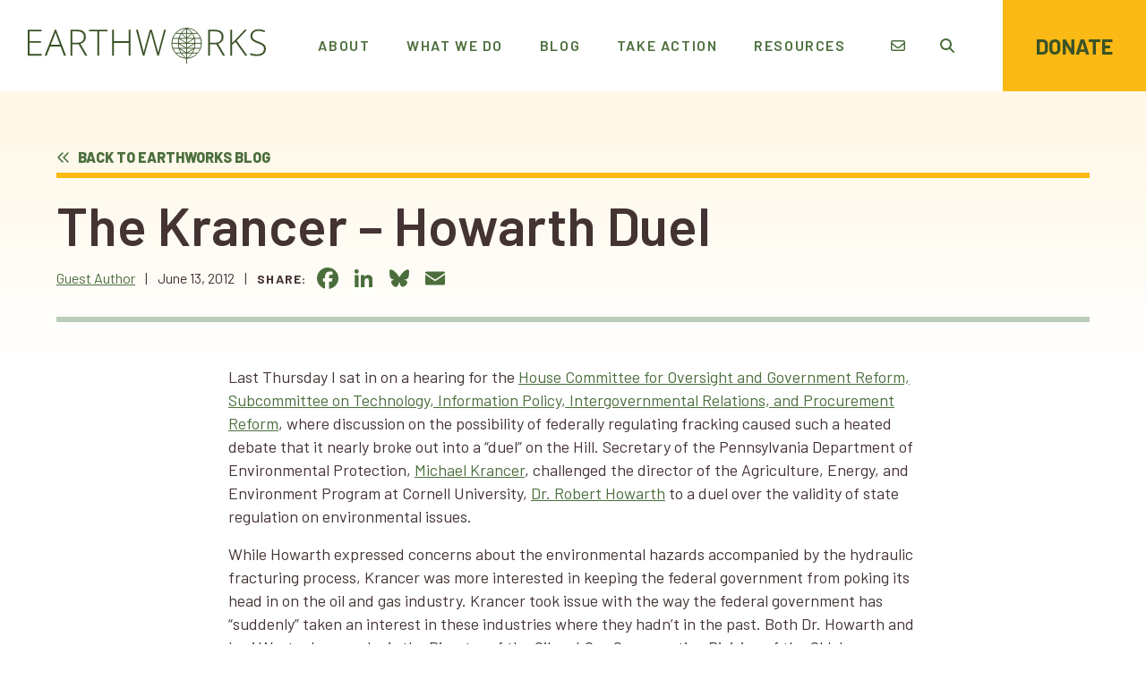

--- FILE ---
content_type: text/html; charset=UTF-8
request_url: https://earthworks.org/blog/the_krancer_howarth_duel/
body_size: 16627
content:
<!doctype html>
<html lang="en-US">
  <head>
  <meta charset="utf-8">
  <meta http-equiv="x-ua-compatible" content="ie=edge">
  <meta name="viewport" content="width=device-width, initial-scale=1, shrink-to-fit=no">
  <meta name='robots' content='index, follow, max-image-preview:large, max-snippet:-1, max-video-preview:-1' />
	<style>img:is([sizes="auto" i], [sizes^="auto," i]) { contain-intrinsic-size: 3000px 1500px }</style>
	    <!-- Start VWO Common Smartcode -->
    <script  type='text/javascript'>
        var _vwo_clicks = 10;
    </script>
    <!-- End VWO Common Smartcode -->
        <!-- Start VWO Async SmartCode -->
    <link rel="preconnect" href="https://dev.visualwebsiteoptimizer.com" />
    <script  type='text/javascript' id='vwoCode'>
        /* Fix: wp-rocket (application/ld+json) */
        window._vwo_code || (function () {
            var w=window,
            d=document;
            var account_id=814538,
            version=2.2,
            settings_tolerance=2000,
            library_tolerance=2500,
            use_existing_jquery=false,
            platform='web',
            hide_element='body',
            hide_element_style='opacity:0 !important;filter:alpha(opacity=0) !important;background:none !important';
            /* DO NOT EDIT BELOW THIS LINE */
            if(f=!1,v=d.querySelector('#vwoCode'),cc={},-1<d.URL.indexOf('__vwo_disable__')||w._vwo_code)return;try{var e=JSON.parse(localStorage.getItem('_vwo_'+account_id+'_config'));cc=e&&'object'==typeof e?e:{}}catch(e){}function r(t){try{return decodeURIComponent(t)}catch(e){return t}}var s=function(){var e={combination:[],combinationChoose:[],split:[],exclude:[],uuid:null,consent:null,optOut:null},t=d.cookie||'';if(!t)return e;for(var n,i,o=/(?:^|;\s*)(?:(_vis_opt_exp_(\d+)_combi=([^;]*))|(_vis_opt_exp_(\d+)_combi_choose=([^;]*))|(_vis_opt_exp_(\d+)_split=([^:;]*))|(_vis_opt_exp_(\d+)_exclude=[^;]*)|(_vis_opt_out=([^;]*))|(_vwo_global_opt_out=[^;]*)|(_vwo_uuid=([^;]*))|(_vwo_consent=([^;]*)))/g;null!==(n=o.exec(t));)try{n[1]?e.combination.push({id:n[2],value:r(n[3])}):n[4]?e.combinationChoose.push({id:n[5],value:r(n[6])}):n[7]?e.split.push({id:n[8],value:r(n[9])}):n[10]?e.exclude.push({id:n[11]}):n[12]?e.optOut=r(n[13]):n[14]?e.optOut=!0:n[15]?e.uuid=r(n[16]):n[17]&&(i=r(n[18]),e.consent=i&&3<=i.length?i.substring(0,3):null)}catch(e){}return e}();function i(){var e=function(){if(w.VWO&&Array.isArray(w.VWO))for(var e=0;e<w.VWO.length;e++){var t=w.VWO[e];if(Array.isArray(t)&&('setVisitorId'===t[0]||'setSessionId'===t[0]))return!0}return!1}(),t='a='+account_id+'&u='+encodeURIComponent(w._vis_opt_url||d.URL)+'&vn='+version+'&ph=1'+('undefined'!=typeof platform?'&p='+platform:'')+'&st='+w.performance.now();e||((n=function(){var e,t=[],n={},i=w.VWO&&w.VWO.appliedCampaigns||{};for(e in i){var o=i[e]&&i[e].v;o&&(t.push(e+'-'+o+'-1'),n[e]=!0)}if(s&&s.combination)for(var r=0;r<s.combination.length;r++){var a=s.combination[r];n[a.id]||t.push(a.id+'-'+a.value)}return t.join('|')}())&&(t+='&c='+n),(n=function(){var e=[],t={};if(s&&s.combinationChoose)for(var n=0;n<s.combinationChoose.length;n++){var i=s.combinationChoose[n];e.push(i.id+'-'+i.value),t[i.id]=!0}if(s&&s.split)for(var o=0;o<s.split.length;o++)t[(i=s.split[o]).id]||e.push(i.id+'-'+i.value);return e.join('|')}())&&(t+='&cc='+n),(n=function(){var e={},t=[];if(w.VWO&&Array.isArray(w.VWO))for(var n=0;n<w.VWO.length;n++){var i=w.VWO[n];if(Array.isArray(i)&&'setVariation'===i[0]&&i[1]&&Array.isArray(i[1]))for(var o=0;o<i[1].length;o++){var r,a=i[1][o];a&&'object'==typeof a&&(r=a.e,a=a.v,r&&a&&(e[r]=a))}}for(r in e)t.push(r+'-'+e[r]);return t.join('|')}())&&(t+='&sv='+n)),s&&s.optOut&&(t+='&o='+s.optOut);var n=function(){var e=[],t={};if(s&&s.exclude)for(var n=0;n<s.exclude.length;n++){var i=s.exclude[n];t[i.id]||(e.push(i.id),t[i.id]=!0)}return e.join('|')}();return n&&(t+='&e='+n),s&&s.uuid&&(t+='&id='+s.uuid),s&&s.consent&&(t+='&consent='+s.consent),w.name&&-1<w.name.indexOf('_vis_preview')&&(t+='&pM=true'),w.VWO&&w.VWO.ed&&(t+='&ed='+w.VWO.ed),t}code={nonce:v&&v.nonce,use_existing_jquery:function(){return'undefined'!=typeof use_existing_jquery?use_existing_jquery:void 0},library_tolerance:function(){return'undefined'!=typeof library_tolerance?library_tolerance:void 0},settings_tolerance:function(){return cc.sT||settings_tolerance},hide_element_style:function(){return'{'+(cc.hES||hide_element_style)+'}'},hide_element:function(){return performance.getEntriesByName('first-contentful-paint')[0]?'':'string'==typeof cc.hE?cc.hE:hide_element},getVersion:function(){return version},finish:function(e){var t;f||(f=!0,(t=d.getElementById('_vis_opt_path_hides'))&&t.parentNode.removeChild(t),e&&((new Image).src='https://dev.visualwebsiteoptimizer.com/ee.gif?a='+account_id+e))},finished:function(){return f},addScript:function(e){var t=d.createElement('script');t.type='text/javascript',e.src?t.src=e.src:t.text=e.text,v&&t.setAttribute('nonce',v.nonce),d.getElementsByTagName('head')[0].appendChild(t)},load:function(e,t){t=t||{};var n=new XMLHttpRequest;n.open('GET',e,!0),n.withCredentials=!t.dSC,n.responseType=t.responseType||'text',n.onload=function(){if(t.onloadCb)return t.onloadCb(n,e);200===n.status?_vwo_code.addScript({text:n.responseText}):_vwo_code.finish('&e=loading_failure:'+e)},n.onerror=function(){if(t.onerrorCb)return t.onerrorCb(e);_vwo_code.finish('&e=loading_failure:'+e)},n.send()},init:function(){var e,t=this.settings_tolerance();w._vwo_settings_timer=setTimeout(function(){_vwo_code.finish()},t),'body'!==this.hide_element()?(n=d.createElement('style'),e=(t=this.hide_element())?t+this.hide_element_style():'',t=d.getElementsByTagName('head')[0],n.setAttribute('id','_vis_opt_path_hides'),v&&n.setAttribute('nonce',v.nonce),n.setAttribute('type','text/css'),n.styleSheet?n.styleSheet.cssText=e:n.appendChild(d.createTextNode(e)),t.appendChild(n)):(n=d.getElementsByTagName('head')[0],(e=d.createElement('div')).style.cssText='z-index: 2147483647 !important;position: fixed !important;left: 0 !important;top: 0 !important;width: 100% !important;height: 100% !important;background: white !important;',e.setAttribute('id','_vis_opt_path_hides'),e.classList.add('_vis_hide_layer'),n.parentNode.insertBefore(e,n.nextSibling));var n='https://dev.visualwebsiteoptimizer.com/j.php?'+i();-1!==w.location.search.indexOf('_vwo_xhr')?this.addScript({src:n}):this.load(n+'&x=true',{l:1})}};w._vwo_code=code;code.init();})();
    </script>
    <!-- End VWO Async SmartCode -->
    
	<!-- This site is optimized with the Yoast SEO plugin v26.3 - https://yoast.com/wordpress/plugins/seo/ -->
	<title>The Krancer - Howarth Duel - Earthworks</title>
	<meta name="description" content="Last Thursday I sat in on a hearing for the House Committee for Oversight and Government Reform, Subcommittee on Technology, Information Policy, Intergovernmental Relations, and Procurement Reform, where discussion on the possibility of federally regulating fracking caused such a heated debate that it nearly broke out into a &ldquo;duel&rdquo; on the Hill. Secretary of the Pennsylvania Department of Environmental Protection, Michael Krancer, challenged the director of the Agriculture, Energy, and Environment Program at Cornell University, Dr. Robert Howarth to a duel over the validity of state regulation on environmental issues." />
	<link rel="canonical" href="https://earthworks.org/blog/the_krancer_howarth_duel/" />
	<meta property="og:locale" content="en_US" />
	<meta property="og:type" content="article" />
	<meta property="og:title" content="The Krancer - Howarth Duel - Earthworks" />
	<meta property="og:description" content="Last Thursday I sat in on a hearing for the House Committee for Oversight and Government Reform, Subcommittee on Technology, Information Policy, Intergovernmental Relations, and Procurement Reform, where discussion on the possibility of federally regulating fracking caused such a heated debate that it nearly broke out into a &ldquo;duel&rdquo; on the Hill. Secretary of the Pennsylvania Department of Environmental Protection, Michael Krancer, challenged the director of the Agriculture, Energy, and Environment Program at Cornell University, Dr. Robert Howarth to a duel over the validity of state regulation on environmental issues." />
	<meta property="og:url" content="https://earthworks.org/blog/the_krancer_howarth_duel/" />
	<meta property="og:site_name" content="Earthworks" />
	<meta property="article:publisher" content="https://www.facebook.com/earthworksaction" />
	<meta property="article:published_time" content="2012-06-13T12:31:01+00:00" />
	<meta property="article:modified_time" content="2021-10-15T00:34:06+00:00" />
	<meta property="og:image" content="https://earthworks.org/wp-content/uploads/2021/09/fracking.jpg" />
	<meta property="og:image:width" content="400" />
	<meta property="og:image:height" content="480" />
	<meta property="og:image:type" content="image/jpeg" />
	<meta name="author" content="EARTHWORKS" />
	<meta name="twitter:card" content="summary_large_image" />
	<meta name="twitter:image" content="https://earthworks.org/wp-content/uploads/2021/09/fracking.jpg" />
	<meta name="twitter:creator" content="@earthworks" />
	<meta name="twitter:site" content="@earthworks" />
	<meta name="twitter:label1" content="Written by" />
	<meta name="twitter:data1" content="EARTHWORKS" />
	<meta name="twitter:label2" content="Est. reading time" />
	<meta name="twitter:data2" content="2 minutes" />
	<script type="application/ld+json" class="yoast-schema-graph">{"@context":"https://schema.org","@graph":[{"@type":"Article","@id":"https://earthworks.org/blog/the_krancer_howarth_duel/#article","isPartOf":{"@id":"https://earthworks.org/blog/the_krancer_howarth_duel/"},"author":{"name":"EARTHWORKS","@id":"https://earthworks.org/#/schema/person/289c29e1ec89c4e8abd4bba97d3f4ee6"},"headline":"The Krancer &#8211; Howarth Duel","datePublished":"2012-06-13T12:31:01+00:00","dateModified":"2021-10-15T00:34:06+00:00","mainEntityOfPage":{"@id":"https://earthworks.org/blog/the_krancer_howarth_duel/"},"wordCount":323,"publisher":{"@id":"https://earthworks.org/#organization"},"image":{"@id":"https://earthworks.org/blog/the_krancer_howarth_duel/#primaryimage"},"thumbnailUrl":"https://earthworks.org/wp-content/uploads/2021/09/fracking.jpg","articleSection":["Energy","Policy"],"inLanguage":"en-US"},{"@type":"WebPage","@id":"https://earthworks.org/blog/the_krancer_howarth_duel/","url":"https://earthworks.org/blog/the_krancer_howarth_duel/","name":"The Krancer - Howarth Duel - Earthworks","isPartOf":{"@id":"https://earthworks.org/#website"},"primaryImageOfPage":{"@id":"https://earthworks.org/blog/the_krancer_howarth_duel/#primaryimage"},"image":{"@id":"https://earthworks.org/blog/the_krancer_howarth_duel/#primaryimage"},"thumbnailUrl":"https://earthworks.org/wp-content/uploads/2021/09/fracking.jpg","datePublished":"2012-06-13T12:31:01+00:00","dateModified":"2021-10-15T00:34:06+00:00","description":"Last Thursday I sat in on a hearing for the House Committee for Oversight and Government Reform, Subcommittee on Technology, Information Policy, Intergovernmental Relations, and Procurement Reform, where discussion on the possibility of federally regulating fracking caused such a heated debate that it nearly broke out into a &ldquo;duel&rdquo; on the Hill. Secretary of the Pennsylvania Department of Environmental Protection, Michael Krancer, challenged the director of the Agriculture, Energy, and Environment Program at Cornell University, Dr. Robert Howarth to a duel over the validity of state regulation on environmental issues.","breadcrumb":{"@id":"https://earthworks.org/blog/the_krancer_howarth_duel/#breadcrumb"},"inLanguage":"en-US","potentialAction":[{"@type":"ReadAction","target":["https://earthworks.org/blog/the_krancer_howarth_duel/"]}]},{"@type":"ImageObject","inLanguage":"en-US","@id":"https://earthworks.org/blog/the_krancer_howarth_duel/#primaryimage","url":"https://earthworks.org/wp-content/uploads/2021/09/fracking.jpg","contentUrl":"https://earthworks.org/wp-content/uploads/2021/09/fracking.jpg","width":400,"height":480},{"@type":"BreadcrumbList","@id":"https://earthworks.org/blog/the_krancer_howarth_duel/#breadcrumb","itemListElement":[{"@type":"ListItem","position":1,"name":"Home","item":"https://earthworks.org/"},{"@type":"ListItem","position":2,"name":"EARTHblog","item":"https://earthworks.org/blog/"},{"@type":"ListItem","position":3,"name":"The Krancer &#8211; Howarth Duel"}]},{"@type":"WebSite","@id":"https://earthworks.org/#website","url":"https://earthworks.org/","name":"Earthworks","description":"","publisher":{"@id":"https://earthworks.org/#organization"},"potentialAction":[{"@type":"SearchAction","target":{"@type":"EntryPoint","urlTemplate":"https://earthworks.org/?s={search_term_string}"},"query-input":{"@type":"PropertyValueSpecification","valueRequired":true,"valueName":"search_term_string"}}],"inLanguage":"en-US"},{"@type":"Organization","@id":"https://earthworks.org/#organization","name":"Earthworks","url":"https://earthworks.org/","logo":{"@type":"ImageObject","inLanguage":"en-US","@id":"https://earthworks.org/#/schema/logo/image/","url":"https://earthworks.org/wp-content/uploads/2021/11/Earthworks-Mission.jpg","contentUrl":"https://earthworks.org/wp-content/uploads/2021/11/Earthworks-Mission.jpg","width":1200,"height":630,"caption":"Earthworks"},"image":{"@id":"https://earthworks.org/#/schema/logo/image/"},"sameAs":["https://www.facebook.com/earthworksaction","https://x.com/earthworks","https://www.instagram.com/earthworksaction/"]},{"@type":"Person","@id":"https://earthworks.org/#/schema/person/289c29e1ec89c4e8abd4bba97d3f4ee6","name":"EARTHWORKS","image":{"@type":"ImageObject","inLanguage":"en-US","@id":"https://earthworks.org/#/schema/person/image/","url":"https://secure.gravatar.com/avatar/f05a26afa845d4e59505ddb9cd687ba82577010d8b331a15258fd94e02325cd4?s=96&d=mm&r=g","contentUrl":"https://secure.gravatar.com/avatar/f05a26afa845d4e59505ddb9cd687ba82577010d8b331a15258fd94e02325cd4?s=96&d=mm&r=g","caption":"EARTHWORKS"},"url":"https://earthworks.org/blog/author/infoearthworksaction-org-2/"}]}</script>
	<!-- / Yoast SEO plugin. -->


<link rel='dns-prefetch' href='//static.addtoany.com' />
<link rel='dns-prefetch' href='//kit.fontawesome.com' />
<link rel='dns-prefetch' href='//www.google.com' />
<script type="text/javascript">
/* <![CDATA[ */
window._wpemojiSettings = {"baseUrl":"https:\/\/s.w.org\/images\/core\/emoji\/16.0.1\/72x72\/","ext":".png","svgUrl":"https:\/\/s.w.org\/images\/core\/emoji\/16.0.1\/svg\/","svgExt":".svg","source":{"concatemoji":"https:\/\/earthworks.org\/wp-includes\/js\/wp-emoji-release.min.js?ver=6.8.3"}};
/*! This file is auto-generated */
!function(s,n){var o,i,e;function c(e){try{var t={supportTests:e,timestamp:(new Date).valueOf()};sessionStorage.setItem(o,JSON.stringify(t))}catch(e){}}function p(e,t,n){e.clearRect(0,0,e.canvas.width,e.canvas.height),e.fillText(t,0,0);var t=new Uint32Array(e.getImageData(0,0,e.canvas.width,e.canvas.height).data),a=(e.clearRect(0,0,e.canvas.width,e.canvas.height),e.fillText(n,0,0),new Uint32Array(e.getImageData(0,0,e.canvas.width,e.canvas.height).data));return t.every(function(e,t){return e===a[t]})}function u(e,t){e.clearRect(0,0,e.canvas.width,e.canvas.height),e.fillText(t,0,0);for(var n=e.getImageData(16,16,1,1),a=0;a<n.data.length;a++)if(0!==n.data[a])return!1;return!0}function f(e,t,n,a){switch(t){case"flag":return n(e,"\ud83c\udff3\ufe0f\u200d\u26a7\ufe0f","\ud83c\udff3\ufe0f\u200b\u26a7\ufe0f")?!1:!n(e,"\ud83c\udde8\ud83c\uddf6","\ud83c\udde8\u200b\ud83c\uddf6")&&!n(e,"\ud83c\udff4\udb40\udc67\udb40\udc62\udb40\udc65\udb40\udc6e\udb40\udc67\udb40\udc7f","\ud83c\udff4\u200b\udb40\udc67\u200b\udb40\udc62\u200b\udb40\udc65\u200b\udb40\udc6e\u200b\udb40\udc67\u200b\udb40\udc7f");case"emoji":return!a(e,"\ud83e\udedf")}return!1}function g(e,t,n,a){var r="undefined"!=typeof WorkerGlobalScope&&self instanceof WorkerGlobalScope?new OffscreenCanvas(300,150):s.createElement("canvas"),o=r.getContext("2d",{willReadFrequently:!0}),i=(o.textBaseline="top",o.font="600 32px Arial",{});return e.forEach(function(e){i[e]=t(o,e,n,a)}),i}function t(e){var t=s.createElement("script");t.src=e,t.defer=!0,s.head.appendChild(t)}"undefined"!=typeof Promise&&(o="wpEmojiSettingsSupports",i=["flag","emoji"],n.supports={everything:!0,everythingExceptFlag:!0},e=new Promise(function(e){s.addEventListener("DOMContentLoaded",e,{once:!0})}),new Promise(function(t){var n=function(){try{var e=JSON.parse(sessionStorage.getItem(o));if("object"==typeof e&&"number"==typeof e.timestamp&&(new Date).valueOf()<e.timestamp+604800&&"object"==typeof e.supportTests)return e.supportTests}catch(e){}return null}();if(!n){if("undefined"!=typeof Worker&&"undefined"!=typeof OffscreenCanvas&&"undefined"!=typeof URL&&URL.createObjectURL&&"undefined"!=typeof Blob)try{var e="postMessage("+g.toString()+"("+[JSON.stringify(i),f.toString(),p.toString(),u.toString()].join(",")+"));",a=new Blob([e],{type:"text/javascript"}),r=new Worker(URL.createObjectURL(a),{name:"wpTestEmojiSupports"});return void(r.onmessage=function(e){c(n=e.data),r.terminate(),t(n)})}catch(e){}c(n=g(i,f,p,u))}t(n)}).then(function(e){for(var t in e)n.supports[t]=e[t],n.supports.everything=n.supports.everything&&n.supports[t],"flag"!==t&&(n.supports.everythingExceptFlag=n.supports.everythingExceptFlag&&n.supports[t]);n.supports.everythingExceptFlag=n.supports.everythingExceptFlag&&!n.supports.flag,n.DOMReady=!1,n.readyCallback=function(){n.DOMReady=!0}}).then(function(){return e}).then(function(){var e;n.supports.everything||(n.readyCallback(),(e=n.source||{}).concatemoji?t(e.concatemoji):e.wpemoji&&e.twemoji&&(t(e.twemoji),t(e.wpemoji)))}))}((window,document),window._wpemojiSettings);
/* ]]> */
</script>
<style id='wp-emoji-styles-inline-css' type='text/css'>

	img.wp-smiley, img.emoji {
		display: inline !important;
		border: none !important;
		box-shadow: none !important;
		height: 1em !important;
		width: 1em !important;
		margin: 0 0.07em !important;
		vertical-align: -0.1em !important;
		background: none !important;
		padding: 0 !important;
	}
</style>
<link rel='stylesheet' id='wp-block-library-css' href='https://earthworks.org/wp-includes/css/dist/block-library/style.min.css?ver=6.8.3' type='text/css' media='all' />
<link rel='stylesheet' id='wp-components-css' href='https://earthworks.org/wp-includes/css/dist/components/style.min.css?ver=6.8.3' type='text/css' media='all' />
<link rel='stylesheet' id='wp-preferences-css' href='https://earthworks.org/wp-includes/css/dist/preferences/style.min.css?ver=6.8.3' type='text/css' media='all' />
<link rel='stylesheet' id='wp-block-editor-css' href='https://earthworks.org/wp-includes/css/dist/block-editor/style.min.css?ver=6.8.3' type='text/css' media='all' />
<link rel='stylesheet' id='popup-maker-block-library-style-css' href='https://earthworks.org/wp-content/plugins/popup-maker/dist/packages/block-library-style.css?ver=dbea705cfafe089d65f1' type='text/css' media='all' />
<style id='font-awesome-svg-styles-default-inline-css' type='text/css'>
.svg-inline--fa {
  display: inline-block;
  height: 1em;
  overflow: visible;
  vertical-align: -.125em;
}
</style>
<link rel='stylesheet' id='font-awesome-svg-styles-css' href='https://earthworks.org/wp-content/uploads/font-awesome/v6.4.2/css/svg-with-js.css' type='text/css' media='all' />
<style id='font-awesome-svg-styles-inline-css' type='text/css'>
   .wp-block-font-awesome-icon svg::before,
   .wp-rich-text-font-awesome-icon svg::before {content: unset;}
</style>
<style id='global-styles-inline-css' type='text/css'>
:root{--wp--preset--aspect-ratio--square: 1;--wp--preset--aspect-ratio--4-3: 4/3;--wp--preset--aspect-ratio--3-4: 3/4;--wp--preset--aspect-ratio--3-2: 3/2;--wp--preset--aspect-ratio--2-3: 2/3;--wp--preset--aspect-ratio--16-9: 16/9;--wp--preset--aspect-ratio--9-16: 9/16;--wp--preset--color--black: #000000;--wp--preset--color--cyan-bluish-gray: #abb8c3;--wp--preset--color--white: #ffffff;--wp--preset--color--pale-pink: #f78da7;--wp--preset--color--vivid-red: #cf2e2e;--wp--preset--color--luminous-vivid-orange: #ff6900;--wp--preset--color--luminous-vivid-amber: #fcb900;--wp--preset--color--light-green-cyan: #7bdcb5;--wp--preset--color--vivid-green-cyan: #00d084;--wp--preset--color--pale-cyan-blue: #8ed1fc;--wp--preset--color--vivid-cyan-blue: #0693e3;--wp--preset--color--vivid-purple: #9b51e0;--wp--preset--gradient--vivid-cyan-blue-to-vivid-purple: linear-gradient(135deg,rgba(6,147,227,1) 0%,rgb(155,81,224) 100%);--wp--preset--gradient--light-green-cyan-to-vivid-green-cyan: linear-gradient(135deg,rgb(122,220,180) 0%,rgb(0,208,130) 100%);--wp--preset--gradient--luminous-vivid-amber-to-luminous-vivid-orange: linear-gradient(135deg,rgba(252,185,0,1) 0%,rgba(255,105,0,1) 100%);--wp--preset--gradient--luminous-vivid-orange-to-vivid-red: linear-gradient(135deg,rgba(255,105,0,1) 0%,rgb(207,46,46) 100%);--wp--preset--gradient--very-light-gray-to-cyan-bluish-gray: linear-gradient(135deg,rgb(238,238,238) 0%,rgb(169,184,195) 100%);--wp--preset--gradient--cool-to-warm-spectrum: linear-gradient(135deg,rgb(74,234,220) 0%,rgb(151,120,209) 20%,rgb(207,42,186) 40%,rgb(238,44,130) 60%,rgb(251,105,98) 80%,rgb(254,248,76) 100%);--wp--preset--gradient--blush-light-purple: linear-gradient(135deg,rgb(255,206,236) 0%,rgb(152,150,240) 100%);--wp--preset--gradient--blush-bordeaux: linear-gradient(135deg,rgb(254,205,165) 0%,rgb(254,45,45) 50%,rgb(107,0,62) 100%);--wp--preset--gradient--luminous-dusk: linear-gradient(135deg,rgb(255,203,112) 0%,rgb(199,81,192) 50%,rgb(65,88,208) 100%);--wp--preset--gradient--pale-ocean: linear-gradient(135deg,rgb(255,245,203) 0%,rgb(182,227,212) 50%,rgb(51,167,181) 100%);--wp--preset--gradient--electric-grass: linear-gradient(135deg,rgb(202,248,128) 0%,rgb(113,206,126) 100%);--wp--preset--gradient--midnight: linear-gradient(135deg,rgb(2,3,129) 0%,rgb(40,116,252) 100%);--wp--preset--font-size--small: 13px;--wp--preset--font-size--medium: 20px;--wp--preset--font-size--large: 36px;--wp--preset--font-size--x-large: 42px;--wp--preset--spacing--20: 0.44rem;--wp--preset--spacing--30: 0.67rem;--wp--preset--spacing--40: 1rem;--wp--preset--spacing--50: 1.5rem;--wp--preset--spacing--60: 2.25rem;--wp--preset--spacing--70: 3.38rem;--wp--preset--spacing--80: 5.06rem;--wp--preset--shadow--natural: 6px 6px 9px rgba(0, 0, 0, 0.2);--wp--preset--shadow--deep: 12px 12px 50px rgba(0, 0, 0, 0.4);--wp--preset--shadow--sharp: 6px 6px 0px rgba(0, 0, 0, 0.2);--wp--preset--shadow--outlined: 6px 6px 0px -3px rgba(255, 255, 255, 1), 6px 6px rgba(0, 0, 0, 1);--wp--preset--shadow--crisp: 6px 6px 0px rgba(0, 0, 0, 1);}:where(body) { margin: 0; }.wp-site-blocks > .alignleft { float: left; margin-right: 2em; }.wp-site-blocks > .alignright { float: right; margin-left: 2em; }.wp-site-blocks > .aligncenter { justify-content: center; margin-left: auto; margin-right: auto; }:where(.is-layout-flex){gap: 0.5em;}:where(.is-layout-grid){gap: 0.5em;}.is-layout-flow > .alignleft{float: left;margin-inline-start: 0;margin-inline-end: 2em;}.is-layout-flow > .alignright{float: right;margin-inline-start: 2em;margin-inline-end: 0;}.is-layout-flow > .aligncenter{margin-left: auto !important;margin-right: auto !important;}.is-layout-constrained > .alignleft{float: left;margin-inline-start: 0;margin-inline-end: 2em;}.is-layout-constrained > .alignright{float: right;margin-inline-start: 2em;margin-inline-end: 0;}.is-layout-constrained > .aligncenter{margin-left: auto !important;margin-right: auto !important;}.is-layout-constrained > :where(:not(.alignleft):not(.alignright):not(.alignfull)){margin-left: auto !important;margin-right: auto !important;}body .is-layout-flex{display: flex;}.is-layout-flex{flex-wrap: wrap;align-items: center;}.is-layout-flex > :is(*, div){margin: 0;}body .is-layout-grid{display: grid;}.is-layout-grid > :is(*, div){margin: 0;}body{padding-top: 0px;padding-right: 0px;padding-bottom: 0px;padding-left: 0px;}a:where(:not(.wp-element-button)){text-decoration: underline;}:root :where(.wp-element-button, .wp-block-button__link){background-color: #32373c;border-width: 0;color: #fff;font-family: inherit;font-size: inherit;line-height: inherit;padding: calc(0.667em + 2px) calc(1.333em + 2px);text-decoration: none;}.has-black-color{color: var(--wp--preset--color--black) !important;}.has-cyan-bluish-gray-color{color: var(--wp--preset--color--cyan-bluish-gray) !important;}.has-white-color{color: var(--wp--preset--color--white) !important;}.has-pale-pink-color{color: var(--wp--preset--color--pale-pink) !important;}.has-vivid-red-color{color: var(--wp--preset--color--vivid-red) !important;}.has-luminous-vivid-orange-color{color: var(--wp--preset--color--luminous-vivid-orange) !important;}.has-luminous-vivid-amber-color{color: var(--wp--preset--color--luminous-vivid-amber) !important;}.has-light-green-cyan-color{color: var(--wp--preset--color--light-green-cyan) !important;}.has-vivid-green-cyan-color{color: var(--wp--preset--color--vivid-green-cyan) !important;}.has-pale-cyan-blue-color{color: var(--wp--preset--color--pale-cyan-blue) !important;}.has-vivid-cyan-blue-color{color: var(--wp--preset--color--vivid-cyan-blue) !important;}.has-vivid-purple-color{color: var(--wp--preset--color--vivid-purple) !important;}.has-black-background-color{background-color: var(--wp--preset--color--black) !important;}.has-cyan-bluish-gray-background-color{background-color: var(--wp--preset--color--cyan-bluish-gray) !important;}.has-white-background-color{background-color: var(--wp--preset--color--white) !important;}.has-pale-pink-background-color{background-color: var(--wp--preset--color--pale-pink) !important;}.has-vivid-red-background-color{background-color: var(--wp--preset--color--vivid-red) !important;}.has-luminous-vivid-orange-background-color{background-color: var(--wp--preset--color--luminous-vivid-orange) !important;}.has-luminous-vivid-amber-background-color{background-color: var(--wp--preset--color--luminous-vivid-amber) !important;}.has-light-green-cyan-background-color{background-color: var(--wp--preset--color--light-green-cyan) !important;}.has-vivid-green-cyan-background-color{background-color: var(--wp--preset--color--vivid-green-cyan) !important;}.has-pale-cyan-blue-background-color{background-color: var(--wp--preset--color--pale-cyan-blue) !important;}.has-vivid-cyan-blue-background-color{background-color: var(--wp--preset--color--vivid-cyan-blue) !important;}.has-vivid-purple-background-color{background-color: var(--wp--preset--color--vivid-purple) !important;}.has-black-border-color{border-color: var(--wp--preset--color--black) !important;}.has-cyan-bluish-gray-border-color{border-color: var(--wp--preset--color--cyan-bluish-gray) !important;}.has-white-border-color{border-color: var(--wp--preset--color--white) !important;}.has-pale-pink-border-color{border-color: var(--wp--preset--color--pale-pink) !important;}.has-vivid-red-border-color{border-color: var(--wp--preset--color--vivid-red) !important;}.has-luminous-vivid-orange-border-color{border-color: var(--wp--preset--color--luminous-vivid-orange) !important;}.has-luminous-vivid-amber-border-color{border-color: var(--wp--preset--color--luminous-vivid-amber) !important;}.has-light-green-cyan-border-color{border-color: var(--wp--preset--color--light-green-cyan) !important;}.has-vivid-green-cyan-border-color{border-color: var(--wp--preset--color--vivid-green-cyan) !important;}.has-pale-cyan-blue-border-color{border-color: var(--wp--preset--color--pale-cyan-blue) !important;}.has-vivid-cyan-blue-border-color{border-color: var(--wp--preset--color--vivid-cyan-blue) !important;}.has-vivid-purple-border-color{border-color: var(--wp--preset--color--vivid-purple) !important;}.has-vivid-cyan-blue-to-vivid-purple-gradient-background{background: var(--wp--preset--gradient--vivid-cyan-blue-to-vivid-purple) !important;}.has-light-green-cyan-to-vivid-green-cyan-gradient-background{background: var(--wp--preset--gradient--light-green-cyan-to-vivid-green-cyan) !important;}.has-luminous-vivid-amber-to-luminous-vivid-orange-gradient-background{background: var(--wp--preset--gradient--luminous-vivid-amber-to-luminous-vivid-orange) !important;}.has-luminous-vivid-orange-to-vivid-red-gradient-background{background: var(--wp--preset--gradient--luminous-vivid-orange-to-vivid-red) !important;}.has-very-light-gray-to-cyan-bluish-gray-gradient-background{background: var(--wp--preset--gradient--very-light-gray-to-cyan-bluish-gray) !important;}.has-cool-to-warm-spectrum-gradient-background{background: var(--wp--preset--gradient--cool-to-warm-spectrum) !important;}.has-blush-light-purple-gradient-background{background: var(--wp--preset--gradient--blush-light-purple) !important;}.has-blush-bordeaux-gradient-background{background: var(--wp--preset--gradient--blush-bordeaux) !important;}.has-luminous-dusk-gradient-background{background: var(--wp--preset--gradient--luminous-dusk) !important;}.has-pale-ocean-gradient-background{background: var(--wp--preset--gradient--pale-ocean) !important;}.has-electric-grass-gradient-background{background: var(--wp--preset--gradient--electric-grass) !important;}.has-midnight-gradient-background{background: var(--wp--preset--gradient--midnight) !important;}.has-small-font-size{font-size: var(--wp--preset--font-size--small) !important;}.has-medium-font-size{font-size: var(--wp--preset--font-size--medium) !important;}.has-large-font-size{font-size: var(--wp--preset--font-size--large) !important;}.has-x-large-font-size{font-size: var(--wp--preset--font-size--x-large) !important;}
:where(.wp-block-post-template.is-layout-flex){gap: 1.25em;}:where(.wp-block-post-template.is-layout-grid){gap: 1.25em;}
:where(.wp-block-columns.is-layout-flex){gap: 2em;}:where(.wp-block-columns.is-layout-grid){gap: 2em;}
:root :where(.wp-block-pullquote){font-size: 1.5em;line-height: 1.6;}
</style>
<link rel='stylesheet' id='addtoany-css' href='https://earthworks.org/wp-content/plugins/add-to-any/addtoany.min.css?ver=1.16' type='text/css' media='all' />
<link rel='stylesheet' id='sage/main.css-css' href='https://earthworks.org/wp-content/themes/earthworks/dist/styles/main_40e026a8.css' type='text/css' media='all' />
<script type="text/javascript" id="addtoany-core-js-before">
/* <![CDATA[ */
window.a2a_config=window.a2a_config||{};a2a_config.callbacks=[];a2a_config.overlays=[];a2a_config.templates={};
a2a_config.icon_color="transparent,#4b6e3c";
/* ]]> */
</script>
<script type="text/javascript" defer src="https://static.addtoany.com/menu/page.js" id="addtoany-core-js"></script>
<script type="text/javascript" src="https://earthworks.org/wp-includes/js/jquery/jquery.min.js?ver=3.7.1" id="jquery-core-js"></script>
<script type="text/javascript" src="https://earthworks.org/wp-includes/js/jquery/jquery-migrate.min.js?ver=3.4.1" id="jquery-migrate-js"></script>
<script type="text/javascript" defer src="https://earthworks.org/wp-content/plugins/add-to-any/addtoany.min.js?ver=1.1" id="addtoany-jquery-js"></script>
<script defer crossorigin="anonymous" type="text/javascript" src="https://kit.fontawesome.com/f6bb9dbedc.js" id="font-awesome-official-js"></script>
<link rel="https://api.w.org/" href="https://earthworks.org/wp-json/" /><link rel="alternate" title="JSON" type="application/json" href="https://earthworks.org/wp-json/wp/v2/posts/1135" /><link rel="EditURI" type="application/rsd+xml" title="RSD" href="https://earthworks.org/xmlrpc.php?rsd" />
<link rel='shortlink' href='https://earthworks.org/?p=1135' />
<link rel="alternate" title="oEmbed (JSON)" type="application/json+oembed" href="https://earthworks.org/wp-json/oembed/1.0/embed?url=https%3A%2F%2Fearthworks.org%2Fblog%2Fthe_krancer_howarth_duel%2F" />
<link rel="alternate" title="oEmbed (XML)" type="text/xml+oembed" href="https://earthworks.org/wp-json/oembed/1.0/embed?url=https%3A%2F%2Fearthworks.org%2Fblog%2Fthe_krancer_howarth_duel%2F&#038;format=xml" />
<link href="https://trinitymedia.ai/" rel="preconnect" crossorigin="anonymous" />
<link href="https://vd.trinitymedia.ai/" rel="preconnect" crossorigin="anonymous" />
<link rel="icon" href="https://earthworks.org/wp-content/uploads/2021/11/earthworks-tree-favicon-150x150.png" sizes="32x32" />
<link rel="icon" href="https://earthworks.org/wp-content/uploads/2021/11/earthworks-tree-favicon.png" sizes="192x192" />
<link rel="apple-touch-icon" href="https://earthworks.org/wp-content/uploads/2021/11/earthworks-tree-favicon.png" />
<meta name="msapplication-TileImage" content="https://earthworks.org/wp-content/uploads/2021/11/earthworks-tree-favicon.png" />
<noscript><style id="rocket-lazyload-nojs-css">.rll-youtube-player, [data-lazy-src]{display:none !important;}</style></noscript><!-- Google Tag Manager added - 7/25/2023 to consolidate analytics/ads/tag manager -->
<script>(function(w,d,s,l,i){w[l]=w[l]||[];w[l].push({'gtm.start':
new Date().getTime(),event:'gtm.js'});var f=d.getElementsByTagName(s)[0],
j=d.createElement(s),dl=l!='dataLayer'?'&l='+l:'';j.async=true;j.src=
'https://www.googletagmanager.com/gtm.js?id='+i+dl;f.parentNode.insertBefore(j,f);
})(window,document,'script','dataLayer','GTM-PK2VC8ZM');</script>
<!-- End Google Tag Manager -->
</head>
    <body class="wp-singular post-template-default single single-post postid-1135 single-format-standard wp-theme-earthworksresources seeing-the-invisible-my-first-look-at-new-mexico-through-an-ogi-camera sidebar-primary app-data index-data singular-data single-data single-post-data single-post-the_krancer_howarth_duel-data"      >
        <header class="banner">
  <!-- Google Tag Manager (noscript) -->
  <noscript><iframe src="https://www.googletagmanager.com/ns.html?id=GTM-PK2VC8ZM"
  height="0" width="0" style="display:none;visibility:hidden"></iframe></noscript>
  <!-- End Google Tag Manager (noscript) -->
  <div class="container-fluid pr-0">
    <div class="row mr-xl-0">
      <div class="col-lg-3 branding-row">
        <a class="brand" href="https://earthworks.org/"><img src="data:image/svg+xml,%3Csvg%20xmlns='http://www.w3.org/2000/svg'%20viewBox='0%200%200%200'%3E%3C/svg%3E"
                                                         alt="Earthworks" data-lazy-src="https://earthworks.org/wp-content/themes/earthworks/dist/images/logo_31b605fc.svg"><noscript><img src="https://earthworks.org/wp-content/themes/earthworks/dist/images/logo_31b605fc.svg"
                                                         alt="Earthworks"></noscript></a>
        <button class="navbar-toggler" type="button" data-toggle="collapse" data-target="#headerCollapse"
                aria-controls="headerCollapse" aria-expanded="false" aria-label="Toggle navigation">
          <i class="fas fa-bars"></i>
        </button>
      </div>
      <div class="col">
        <div class="row">
          <div class="col-lg-12 col-xl order-lg-1 order-xl-0">
            <nav class="nav-primary">
              <div class="navbar-collapse collapse pl-0" id="headerCollapse">
                                  <div class="menu-main-menu-container"><ul id="menu-main-menu" class="navbar-nav"><li itemscope="itemscope" itemtype="https://www.schema.org/SiteNavigationElement" id="menu-item-5281" class="menu-item menu-item-type-post_type menu-item-object-page menu-item-has-children dropdown menu-item-5281 nav-item"><a title="About" href="https://earthworks.org/about/" class="nav-link">About</a>
<ul class="dropdown-menu"  role="menu">
	<li itemscope="itemscope" itemtype="https://www.schema.org/SiteNavigationElement" id="menu-item-5538" class="menu-item menu-item-type-post_type menu-item-object-page menu-item-5538 nav-item"><a title="How We Work" href="https://earthworks.org/about/how-we-work/" class="dropdown-item" role="menuitem">How We Work</a></li>
	<li itemscope="itemscope" itemtype="https://www.schema.org/SiteNavigationElement" id="menu-item-7183" class="menu-item menu-item-type-post_type menu-item-object-page menu-item-7183 nav-item"><a title="Diversity, Equity &amp; Inclusion" href="https://earthworks.org/about/our-commitment-to-diversity-equity-and-inclusion/" class="dropdown-item" role="menuitem">Diversity, Equity &#038; Inclusion</a></li>
	<li itemscope="itemscope" itemtype="https://www.schema.org/SiteNavigationElement" id="menu-item-7191" class="menu-item menu-item-type-post_type menu-item-object-page menu-item-7191 nav-item"><a title="Annual Report &amp; Financials" href="https://earthworks.org/about/annual-report-and-financials/" class="dropdown-item" role="menuitem">Annual Report &#038; Financials</a></li>
	<li itemscope="itemscope" itemtype="https://www.schema.org/SiteNavigationElement" id="menu-item-21091" class="menu-item menu-item-type-post_type menu-item-object-page menu-item-21091 nav-item"><a title="Board of Directors" href="https://earthworks.org/about/board/" class="dropdown-item" role="menuitem">Board of Directors</a></li>
	<li itemscope="itemscope" itemtype="https://www.schema.org/SiteNavigationElement" id="menu-item-7064" class="menu-item menu-item-type-post_type menu-item-object-page menu-item-7064 nav-item"><a title="Successes" href="https://earthworks.org/about/successes/" class="dropdown-item" role="menuitem">Successes</a></li>
	<li itemscope="itemscope" itemtype="https://www.schema.org/SiteNavigationElement" id="menu-item-21090" class="menu-item menu-item-type-post_type menu-item-object-page menu-item-21090 nav-item"><a title="Our Staff" href="https://earthworks.org/about/staff/" class="dropdown-item" role="menuitem">Our Staff</a></li>
	<li itemscope="itemscope" itemtype="https://www.schema.org/SiteNavigationElement" id="menu-item-9443" class="menu-item menu-item-type-post_type menu-item-object-page menu-item-9443 nav-item"><a title="Why Give to Earthworks?" href="https://earthworks.org/about/why-give-to-earthworks/" class="dropdown-item" role="menuitem">Why Give to Earthworks?</a></li>
	<li itemscope="itemscope" itemtype="https://www.schema.org/SiteNavigationElement" id="menu-item-7184" class="menu-item menu-item-type-post_type menu-item-object-page menu-item-7184 nav-item"><a title="Jobs" href="https://earthworks.org/about/jobs/" class="dropdown-item" role="menuitem">Jobs</a></li>
	<li itemscope="itemscope" itemtype="https://www.schema.org/SiteNavigationElement" id="menu-item-7522" class="menu-item menu-item-type-post_type menu-item-object-page menu-item-7522 nav-item"><a title="Contact Us" href="https://earthworks.org/about/contact-us/" class="dropdown-item" role="menuitem">Contact Us</a></li>
</ul>
</li>
<li itemscope="itemscope" itemtype="https://www.schema.org/SiteNavigationElement" id="menu-item-5282" class="menu-item menu-item-type-post_type menu-item-object-page menu-item-has-children dropdown menu-item-5282 nav-item"><a title="What We Do" href="https://earthworks.org/what-we-do/" class="nav-link">What We Do</a>
<ul class="dropdown-menu"  role="menu">
	<li itemscope="itemscope" itemtype="https://www.schema.org/SiteNavigationElement" id="menu-item-7521" class="menu-item menu-item-type-post_type menu-item-object-campaigns menu-item-7521 nav-item"><a title="Mining" href="https://earthworks.org/campaigns/mining/" class="dropdown-item" role="menuitem">Mining</a></li>
	<li itemscope="itemscope" itemtype="https://www.schema.org/SiteNavigationElement" id="menu-item-7517" class="menu-item menu-item-type-post_type menu-item-object-campaigns menu-item-7517 nav-item"><a title="Oil &amp; Gas" href="https://earthworks.org/campaigns/ending-oil-and-gas-expansion/" class="dropdown-item" role="menuitem">Oil &#038; Gas</a></li>
	<li itemscope="itemscope" itemtype="https://www.schema.org/SiteNavigationElement" id="menu-item-7520" class="menu-item menu-item-type-post_type menu-item-object-campaigns menu-item-7520 nav-item"><a title="Methane &amp; Climate Change" href="https://earthworks.org/campaigns/methane-and-climate/" class="dropdown-item" role="menuitem">Methane &#038; Climate Change</a></li>
	<li itemscope="itemscope" itemtype="https://www.schema.org/SiteNavigationElement" id="menu-item-7519" class="menu-item menu-item-type-post_type menu-item-object-campaigns menu-item-7519 nav-item"><a title="Just &amp; Equitable Clean Energy" href="https://earthworks.org/campaigns/just-clean-energy/" class="dropdown-item" role="menuitem">Just &#038; Equitable Clean Energy</a></li>
	<li itemscope="itemscope" itemtype="https://www.schema.org/SiteNavigationElement" id="menu-item-5537" class="menu-item menu-item-type-post_type menu-item-object-page menu-item-5537 nav-item"><a title="Where We Work" href="https://earthworks.org/where-we-work/" class="dropdown-item" role="menuitem">Where We Work</a></li>
	<li itemscope="itemscope" itemtype="https://www.schema.org/SiteNavigationElement" id="menu-item-7198" class="menu-item menu-item-type-custom menu-item-object-custom menu-item-7198 nav-item"><a title="Media Releases" href="/releases/" class="dropdown-item" role="menuitem">Media Releases</a></li>
</ul>
</li>
<li itemscope="itemscope" itemtype="https://www.schema.org/SiteNavigationElement" id="menu-item-5284" class="menu-item menu-item-type-post_type menu-item-object-page current_page_parent menu-item-5284 nav-item"><a title="Blog" href="https://earthworks.org/blog/" class="nav-link">Blog</a></li>
<li itemscope="itemscope" itemtype="https://www.schema.org/SiteNavigationElement" id="menu-item-9516" class="menu-item menu-item-type-custom menu-item-object-custom menu-item-9516 nav-item"><a title="Take Action" href="/actions/" class="nav-link">Take Action</a></li>
<li itemscope="itemscope" itemtype="https://www.schema.org/SiteNavigationElement" id="menu-item-5289" class="menu-item menu-item-type-post_type menu-item-object-page menu-item-5289 nav-item"><a title="Resources" href="https://earthworks.org/resources/" class="nav-link">Resources</a></li>
</ul></div>
                                <div class="show-mobile">
                  <div class="mobile-header-btns button-utilities">
                    <div class="header-utility" id="header-emailform">
                      <a href="/get-involved/email-sign-up/" target="_blank"><i
                          class="far fa-envelope mr-1"></i>Get Updates</a>
                    </div>
                    <div class="header-utility" id="header-searchform">
                      <a class="secondary-item" data-toggle="modal" data-target="#exampleModal" href=""><i
                          class="fa fa-search mr-1"></i><span class="hide-text">Search</span></a>
                    </div>
                  </div>
                  <div class="donate my-3">
                    <a href="https://donate.earthworks.org/page/65729/donate/1?ea.tracking.id=website-header-button" class="btn btn-donate">Donate</a>
                                          <div class="dropdown-menu__mobile" aria-label="Donate Dropdown Menu.">
                        <a class="menu-item menu-item-type-custom menu-item-object-custom dropdown-item" href="https://donate.earthworks.org/page/65729/donate/1?ea.tracking.id=website-menu">Donate</a></li>
<a class="menu-item menu-item-type-custom menu-item-object-custom dropdown-item" href="https://donate.earthworks.org/page/65779/donate/1?ea.tracking.id=website_menu">Give Monthly</a></li>
<a class="menu-item menu-item-type-custom menu-item-object-custom dropdown-item" href="https://donate.earthworks.org/page/65782/donate/1?ea.tracking.id=website_menu">Defenders&#8217; Circle</a></li>
<a class="menu-item menu-item-type-post_type menu-item-object-page dropdown-item" href="https://earthworks.org/get-involved/join-legacy-circle/">Will or Estate Planning</a></li>
<a class="menu-item menu-item-type-post_type menu-item-object-page dropdown-item" href="https://earthworks.org/get-involved/">More Ways to Give</a></li>

                      </div>
                                      </div>
                </div>
              </div>
            </nav>
          </div>
          <div class="col-xl-auto button-utilities order-lg-0 order-xl-1 pr-lg-0">
            <div class="header-utility desktop-div" id="header-emailform">
              <a href="/get-involved/email-sign-up/" class="hide-text-md" target="_blank">
                <i class="far fa-envelope mr-1"></i><span class="hide-text-xl-xxl">Get Updates</span>
              </a>
              <div class="modal pt-5 fade" id="email-signup-modal" tabindex="-1" role="dialog" aria-labelledby="Email Signup Lightbox" aria-hidden="true">
    <div class="modal-dialog" role="document">
      <div class="modal-content rounded-0">
        <div class="modal-header border-0">
          <h4 class="modal-title">Get Updates</h4>
          <button type="button" class="close" data-dismiss="modal" aria-label="Close">
            <i class="far fa-times-circle"></i>
          </button>
        </div>
        <div class="modal-body">
          <form id="email-signup-header" class="email-signup-form d-flex" aria-label="Email Signup" action="https://earthworks.org/wp-admin/admin-ajax.php" method="post" data-nonce="d367be9a08">
            <input type="hidden" name="action" id="action" value="engage_signup" />
            <input type="hidden" name="tracking_code" id="tracking_code" value="website-header-signup" />
            <input type="hidden" name="token" id="token">
            <label for="email" class="sr-only">Email<sup>*</sup></label>
            <input type="email" class="form-control d-inline-block" id="email" name="email" placeholder="Email*" required /><button class="btn btn-primary w-auto px-5 position-relative" type="submit">Signup</button>
          </form>
          <div class="d-none thank-you font-weight-bold text-center">
            <p>Thanks for signing up!</p>

            <a href="" data-dismiss="modal" aria-label="close">Close</a>
          </div>
          <div class="d-none error font-weight-bold text-center">
             There was a problem processing your signup. Please try again.
          </div>
        </div>
      </div>
    </div>
</div>
            </div>
            <div class="header-utility desktop-div" id="header-searchform">
              <a class="secondary-item hide-text-md" data-toggle="modal" data-target="#exampleModal" href=""><i class="fa fa-search mr-1"></i><span class="hide-text-xl-xxl">Search</span></a>

<div class="modal pt-5 fade" id="exampleModal" tabindex="-1" role="dialog" aria-labelledby="exampleModalLabel" aria-hidden="true">
  <div class="modal-dialog" role="document">
    <div class="modal-content rounded-0">
      <div class="modal-header border-0">
          <h4 class="modal-title">Search</h4>
          <button type="button" class="close" data-dismiss="modal" aria-label="Close">
            <i class="far fa-times-circle"></i>
          </button>
     </div>
     <div class="modal-body">
          <div class="wgs_wrapper" id="wgs_widget_wrapper_id"><div class="gcse-searchbox-only" data-resultsUrl="https://earthworks.org/search_gcse/"></div></div>      </div>
    </div>
  </div>
</div>
            </div>
          </div>
        </div>
      </div>
      <div class="col-lg-auto pr-lg-0">
        <div class="nav-donate donate hide-mobile dropdown">
          <a href="https://donate.earthworks.org/page/65729/donate/1?ea.tracking.id=website-header-button" class="btn btn-donate">Donate</a>
                      <div class="dropdown-menu dropdown-menu-right mt-0" aria-labelledby="donateDropdown">
              <a class="menu-item menu-item-type-custom menu-item-object-custom dropdown-item" href="https://donate.earthworks.org/page/65729/donate/1?ea.tracking.id=website-menu">Donate</a></li>
<a class="menu-item menu-item-type-custom menu-item-object-custom dropdown-item" href="https://donate.earthworks.org/page/65779/donate/1?ea.tracking.id=website_menu">Give Monthly</a></li>
<a class="menu-item menu-item-type-custom menu-item-object-custom dropdown-item" href="https://donate.earthworks.org/page/65782/donate/1?ea.tracking.id=website_menu">Defenders&#8217; Circle</a></li>
<a class="menu-item menu-item-type-post_type menu-item-object-page dropdown-item" href="https://earthworks.org/get-involved/join-legacy-circle/">Will or Estate Planning</a></li>
<a class="menu-item menu-item-type-post_type menu-item-object-page dropdown-item" href="https://earthworks.org/get-involved/">More Ways to Give</a></li>

            </div>
                  </div>
      </div>
    </div>
  </div>
</header>
    <div class="wrap" role="document">
      <div class="content">
        <main class="main">
                 <article class="post-1135 post type-post status-publish format-standard has-post-thumbnail hentry category-fracking category-policy">
  <header>
    <div class="page-header gradient p-5">
      <div class="container">
        <div class="row">
          <div class="col-lg-12">
            <h5 class="subhead text-uppercase smaller"><a href="/blog"><i class="far fa-angle-double-left"></i> Back to Earthworks Blog</a></h5>
            <h1 class="border-top border-warning border-width-custom-6 pt-3">The Krancer &#8211; Howarth Duel</h1>
                        <div class="byline author vcard smaller border-width-custom-6 border-bottom border-gray-lighter pb-4">
                        <a href="https://earthworks.org/people/guest-author/" class="pr-2 text-underline">Guest Author</a>
                 | <time class="updated pl-2 pr-2" datetime="2012-06-13T12:31:01+00:00">June 13, 2012</time>

|
<div class="share-buttons pl-2 inline-block">
  <span>Share:</span>
    <div class="a2a_kit a2a_kit_size_32 addtoany_list" data-a2a-url="https://earthworks.org/blog/the_krancer_howarth_duel/" data-a2a-title="The Krancer – Howarth Duel"><a class="a2a_button_facebook" href="https://www.addtoany.com/add_to/facebook?linkurl=https%3A%2F%2Fearthworks.org%2Fblog%2Fthe_krancer_howarth_duel%2F&amp;linkname=The%20Krancer%20%E2%80%93%20Howarth%20Duel" title="Facebook" rel="nofollow noopener" target="_blank"></a><a class="a2a_button_linkedin" href="https://www.addtoany.com/add_to/linkedin?linkurl=https%3A%2F%2Fearthworks.org%2Fblog%2Fthe_krancer_howarth_duel%2F&amp;linkname=The%20Krancer%20%E2%80%93%20Howarth%20Duel" title="LinkedIn" rel="nofollow noopener" target="_blank"></a><a class="a2a_button_bluesky" href="https://www.addtoany.com/add_to/bluesky?linkurl=https%3A%2F%2Fearthworks.org%2Fblog%2Fthe_krancer_howarth_duel%2F&amp;linkname=The%20Krancer%20%E2%80%93%20Howarth%20Duel" title="Bluesky" rel="nofollow noopener" target="_blank"></a><a class="a2a_button_email" href="https://www.addtoany.com/add_to/email?linkurl=https%3A%2F%2Fearthworks.org%2Fblog%2Fthe_krancer_howarth_duel%2F&amp;linkname=The%20Krancer%20%E2%80%93%20Howarth%20Duel" title="Email" rel="nofollow noopener" target="_blank"></a></div>  </div>
          </div>
        </div>
      </div>
    </div>
  </header>
  <div class="entry-content mb-4">
    <div class="container">
      <div class="row">
        <div class="col-lg-8 offset-lg-2">
          <div class="blog-content">
            <p>Last Thursday I sat in on a hearing for the <a href="http://oversight.house.gov/hearing/rhetoric-vs-reality-part-ii-assessing-the-impact-of-new-federal-red-tape-on-hydraulic-fracturing-and-american-energy-independence/">House Committee for Oversight and Government Reform, Subcommittee on Technology, Information Policy, Intergovernmental Relations, and Procurement Reform</a>, where discussion on the possibility of federally regulating fracking caused such a heated debate that it nearly broke out into a “duel” on the Hill. Secretary of the Pennsylvania Department of Environmental Protection, <a href="http://stateimpact.npr.org/pennsylvania/2012/06/01/krancer-once-again-tells-washington-to-back-off/">Michael Krancer</a>, challenged the director of the Agriculture, Energy, and Environment Program at Cornell University, <a href="http://www.businessweek.com/news/2012-05-31/fracking-s-interstate-pollution-needs-u-dot-s-dot-rules-scientist-says">Dr. Robert Howarth</a> to a duel over the validity of state regulation on environmental issues.</p>
<p>While Howarth expressed concerns about the environmental hazards accompanied by the hydraulic fracturing process, Krancer was more interested in keeping the federal government from poking its head in on the oil and gas industry. Krancer took issue with the way the federal government has “suddenly” taken an interest in these industries where they hadn’t in the past. Both Dr. Howarth and Lori Wrotenberry, who is the Director of the Oil and Gas Conservation Division of the Oklahoma Corporation Commission, explained that this relatively new and quickly expanding technology needs more research and review. Krancer, however, did not seem convinced.</p>
<p>Ultimately, the debate is over who is the better regulator, the states or the federal government. Although Krancer says that Pennsylvania has all the tools and is taking all the necessary steps to enforce regulations on hazardous drilling practices, the real numbers do not support that claim.  Earthworks’ report on Pennsylvania’s enforcement practices is due out this summer. Check out this <a href="https://earthworks.org/enforcement_report_cogcc">enforcement </a>report that Earthworks published about Colorado regulators.</p>
<p>Colorado has good rules, but not good enforcement. While their agencies know what to look for, they don’t have the resources necessary to follow through with penalties for noncompliance. They also lack the willingness to revoke permits and the manpower to check up on oil and gas companies that may be evading the rules.</p>
<p><em>By Julia Moeller</em></p>
          </div>
        </div>
      </div>
    </div>
  </div>
  <div class="bg-cream py-5">
  <div class="container">
    <div class="row">
      <div class="col-lg-12">
        <a href="/blogs" class="float-md-right my-4 text-primary">
          <i class="far fa-angle-double-right"></i> See All
        </a>
        <h2 class="border-top border-warning border-width-custom-6 pt-3">Related Blogs</h2>
      </div>
    </div>
    <div class="row">
              <div class="col-lg-3">
          <p class="large"><a href="https://earthworks.org/blog/one-year-of-trump-disaster-determination-to-rebuild/">One Year of Trump: Disaster &amp; Determination to Rebuild</a></p>
          <p class="meta smaller text-gray-default">January 21, 2026</p>
        </div>
              <div class="col-lg-3">
          <p class="large"><a href="https://earthworks.org/blog/yara-tries-to-get-rich-off-of-air-products-controversial-blue-hydrogen-project-in-louisiana/">Yara Tries to Get Rich Off of Air Products’ Controversial Blue Hydrogen Project in Louisiana</a></p>
          <p class="meta smaller text-gray-default">December 17, 2025</p>
        </div>
              <div class="col-lg-3">
          <p class="large"><a href="https://earthworks.org/blog/the-united-nations-environment-assembly-fails-to-deliver-on-mining-oversight-again/">The United Nations Environment Assembly Fails to Deliver on Mining Oversight&#8230;Again</a></p>
          <p class="meta smaller text-gray-default">December 16, 2025</p>
        </div>
              <div class="col-lg-3">
          <p class="large"><a href="https://earthworks.org/blog/seeing-the-invisible-my-first-look-at-new-mexico-through-an-ogi-camera/">Seeing the Invisible: My First Look at New Mexico Through an OGI Camera</a></p>
          <p class="meta smaller text-gray-default">December 04, 2025</p>
        </div>
          </div>
  </div>
</div>

  

</article>
          </main>
                  <aside class="sidebar">
            <section class="widget block-4 widget_block">
<div class="wp-block-group is-layout-flow wp-block-group-is-layout-flow"><div class="custom-block email-signup full-width bg-primary py-5" id="block_623215f343561">
  <div class="container">
    <div class="row align-items-center">
      <div class="col-md-6">
        <h4 class="border-bottom border-warning border-width-custom-6 text-white pb-2 smaller text-uppercase fw-800">
          Signup
        </h4>
        <h2 class="text-white headline-smaller">
          Get updates and actions from Earthworks
        </h2>
      </div>
      <div class="col-md-6">
        <form id="block_623215f343561" class="email-signup-form" aria-label="Email Signup" action="https://earthworks.org/wp-admin/admin-ajax.php" method="post" data-nonce="d367be9a08">
          <input type="hidden" name="action" id="action" value="engage_signup" />
          <input type="hidden" name="tracking_code" id="tracking_code" value="website_primary-signup" />
          <input type="hidden" name="token" id="token">
                      <div class="row mb-4">
              <div class="col-md-6 mb-4 mb-md-0">
                <label for="fname" class="sr-only">First Name</label>
                <input type="text" class="form-control form-control-lg" id="fname" name="fname" placeholder="First Name" />
              </div>
              <div class="col-md-6">
                <label for="lname" class="sr-only">Last Name</label>
                <input type="text" class="form-control form-control-lg" id="lname" name="lname" placeholder="Last Name" />
              </div>
            </div>
                    <div class="row">
            <div class="col-md-6 mb-4 mb-md-0">
              <label for="email" class="sr-only">Email<sup>*</sup></label>
              <input type="email" class="form-control form-control-lg" id="email" name="email" placeholder="Email*" required />
            </div>

                          <div class="col-md-6 text-center">
                <button class="btn btn-primary btn-lg" type="submit">Join Us</button>
              </div>
                      </div>
                  </form>
        <div class="d-none thank-you text-white font-weight-bold lead pt-5 text-center">
          <p>Thank You for Signing Up!</p>

        </div>
        <div class="d-none error text-white font-weight-bold lead pt-5 text-center">
           There was a problem processing your signup. Please try again.
        </div>
      </div>
    </div>
  </div>
</div>
</div>
</section><section class="widget block-5 widget_block">
<div class="wp-block-group is-layout-flow wp-block-group-is-layout-flow"></div>
</section><section class="widget block-6 widget_block">
<div class="wp-block-group is-layout-flow wp-block-group-is-layout-flow"></div>
</section>          </aside>
              </div>
    </div>
        <footer class="content-info bg-gray-light py-3 py-md-5">
  <div class="container">
    <div class="row">
      <div class="col-lg-3 text-center text-lg-start pt-5 pt-md-0 mb-0 mb-lg-3">
        <a href="https://earthworks.org/"><img src="data:image/svg+xml,%3Csvg%20xmlns='http://www.w3.org/2000/svg'%20viewBox='0%200%20160%200'%3E%3C/svg%3E" width="160" class="footer-logo" data-lazy-src="https://earthworks.org/wp-content/themes/earthworks/dist/images/logo-footer_ebe22d8a.svg"><noscript><img src="https://earthworks.org/wp-content/themes/earthworks/dist/images/logo-footer_ebe22d8a.svg" width="160" class="footer-logo"></noscript></a>
      </div>
      <div class="col-lg-9">
        <div class="row">
          <div class="col-lg-12">
                          <div class="menu-footer-menu-container"><ul id="menu-footer-menu" class="nav-footer mb-0 mb-lg-3 mt-0 mt-md-3 mt-xl-0 d-block d-md-flex text-center justify-content-center justify-content-lg-start"><li id="menu-item-5107" class="menu-item menu-item-type-custom menu-item-object-custom menu-item-5107"><a href="https://donate.earthworks.org/page/65729/donate/1?ea.tracking.id=website-footer">Donate</a></li>
<li id="menu-item-7185" class="menu-item menu-item-type-post_type menu-item-object-page menu-item-7185"><a href="https://earthworks.org/about/jobs/">Jobs</a></li>
<li id="menu-item-7194" class="menu-item menu-item-type-custom menu-item-object-custom menu-item-7194"><a href="/releases/">Media</a></li>
<li id="menu-item-5514" class="menu-item menu-item-type-post_type menu-item-object-page menu-item-privacy-policy menu-item-5514"><a rel="privacy-policy" href="https://earthworks.org/about/privacy-policy/">Privacy Policy</a></li>
<li id="menu-item-5516" class="menu-item menu-item-type-post_type menu-item-object-page menu-item-5516"><a href="https://earthworks.org/about/contact-us/">Contact Us</a></li>
</ul></div>
                      </div>
        </div>
        <div class="row mt-0 mt-lg-4">
          <div class="col-lg-8 order-2 order-lg-1">
                          <ul class="footer-nav-social d-flex justify-content-center justify-content-lg-start">
                <li><a href="https://www.facebook.com/earthworksaction/" class="secondary-item mr-3" target="_blank"><i class="fab fa-facebook-square"></i></a></li><li><a href="https://twitter.com/earthworks" class="secondary-item mx-3" target="_blank"><i class="fa-brands fa-square-x-twitter"></i></a></li><li><a href="https://www.youtube.com/c/Earthworks" class="secondary-item mx-3" target="_blank"><i class="fab fa-youtube-square"></i></a></li><li><a href="https://www.instagram.com/earthworksaction/" class="secondary-item mx-3" target="_blank"><i class="fa-brands fa-instagram-square"></i></a></li><li><a href="https://www.linkedin.com/company/earthworks/" class="secondary-item mx-3" target="_blank"><i class="fab fa-linkedin"></i></a></li>              </ul>
                            <div class="text-center text-lg-start py-3 py-sm-0"><section class="widget block-9 widget_block widget_text">
<p>1612 K ST., NW, Suite 904, Washington, D.C., 20006<br>1-202-887-1872 • info@earthworks.org<br>EIN/Tax ID: #52-1557765</p>
</section></div>
            <div class="text-center text-lg-start"><i class="far fa-copyright"></i> 2026 Earthworks</div>
          </div>
          <div class="col-lg-4 order-1 order-lg-2 d-flex justify-content-center mb-5 mb-lg-0 text-center">
            <img src="data:image/svg+xml,%3Csvg%20xmlns='http://www.w3.org/2000/svg'%20viewBox='0%200%20110%20110'%3E%3C/svg%3E" width="110" height="110" class="mr-2" alt="Candid Logo" data-lazy-src="https://earthworks.org/wp-content/themes/earthworks/dist/images/candid-2025_5932824b.webp"><noscript><img src="https://earthworks.org/wp-content/themes/earthworks/dist/images/candid-2025_5932824b.webp" width="110" height="110" class="mr-2" alt="Candid Logo"></noscript>
            <img src="data:image/svg+xml,%3Csvg%20xmlns='http://www.w3.org/2000/svg'%20viewBox='0%200%20110%20110'%3E%3C/svg%3E" width="110" height="110" class="ml-2" alt="Charity Navigator 4 Stars" data-lazy-src="https://earthworks.org/wp-content/themes/earthworks/dist/images/charity-nav_a1c1bf83.svg"><noscript><img src="https://earthworks.org/wp-content/themes/earthworks/dist/images/charity-nav_a1c1bf83.svg" width="110" height="110" class="ml-2" alt="Charity Navigator 4 Stars"></noscript>
          </div>
        </div>
      </div>
    </div>
  </div>
</footer>
    <script type="speculationrules">
{"prefetch":[{"source":"document","where":{"and":[{"href_matches":"\/*"},{"not":{"href_matches":["\/wp-*.php","\/wp-admin\/*","\/wp-content\/uploads\/*","\/wp-content\/*","\/wp-content\/plugins\/*","\/wp-content\/themes\/earthworks\/resources\/*","\/*\\?(.+)"]}},{"not":{"selector_matches":"a[rel~=\"nofollow\"]"}},{"not":{"selector_matches":".no-prefetch, .no-prefetch a"}}]},"eagerness":"conservative"}]}
</script>
<script type="text/javascript" id="google_cse_v2-js-extra">
/* <![CDATA[ */
var scriptParams = {"google_search_engine_id":"f27a352472f264fc0"};
/* ]]> */
</script>
<script type="text/javascript" src="https://earthworks.org/wp-content/plugins/wp-google-search/assets/js/google_cse_v2.js?ver=1" id="google_cse_v2-js"></script>
<script type="text/javascript" src="https://earthworks.org/wp-content/plugins/fitvids-for-wordpress/jquery.fitvids.js?ver=1.1" id="fitvids-js"></script>
<script type="text/javascript" src="https://earthworks.org/wp-content/themes/earthworks/dist/scripts/main_40e026a8.js" id="sage/main.js-js"></script>
<script type="text/javascript" src="https://www.google.com/recaptcha/api.js?render=6Let-WgdAAAAANhhm2y3OovEKEvcjgCYm4LtjAjh" id="recaptcha-js"></script>
<script type="text/javascript" src="https://earthworks.org/wp-content/plugins/trinity-audio/js/the_content-hook-script.js?ver=6.8.3" id="the_content-hook-script-js"></script>
<script type="text/javascript" id="the_content-hook-script-js-after">
/* <![CDATA[ */
console.warn('TRINITY_WP', 'Hide player for post ID: 1135, enabled: , posthash: fa3b0ab3e3dd870fb07aa913a09d238582487091, is no text: ', 'TS: 2026-01-22 18:20:07')
/* ]]> */
</script>
<script type="text/javascript" src="https://earthworks.org/wp-content/themes/earthworks/resources/views/blocks/js/signup.js?ver=6.6.2" id="block-acf-email-js"></script>
		<script type="text/javascript">
		jQuery(document).ready(function () {
			jQuery('body').fitVids();
		});
		</script><script>window.lazyLoadOptions = [{
                elements_selector: "img[data-lazy-src],.rocket-lazyload,iframe[data-lazy-src]",
                data_src: "lazy-src",
                data_srcset: "lazy-srcset",
                data_sizes: "lazy-sizes",
                class_loading: "lazyloading",
                class_loaded: "lazyloaded",
                threshold: 300,
                callback_loaded: function(element) {
                    if ( element.tagName === "IFRAME" && element.dataset.rocketLazyload == "fitvidscompatible" ) {
                        if (element.classList.contains("lazyloaded") ) {
                            if (typeof window.jQuery != "undefined") {
                                if (jQuery.fn.fitVids) {
                                    jQuery(element).parent().fitVids();
                                }
                            }
                        }
                    }
                }},{
				elements_selector: ".rocket-lazyload",
				data_src: "lazy-src",
				data_srcset: "lazy-srcset",
				data_sizes: "lazy-sizes",
				class_loading: "lazyloading",
				class_loaded: "lazyloaded",
				threshold: 300,
			}];
        window.addEventListener('LazyLoad::Initialized', function (e) {
            var lazyLoadInstance = e.detail.instance;

            if (window.MutationObserver) {
                var observer = new MutationObserver(function(mutations) {
                    var image_count = 0;
                    var iframe_count = 0;
                    var rocketlazy_count = 0;

                    mutations.forEach(function(mutation) {
                        for (var i = 0; i < mutation.addedNodes.length; i++) {
                            if (typeof mutation.addedNodes[i].getElementsByTagName !== 'function') {
                                continue;
                            }

                            if (typeof mutation.addedNodes[i].getElementsByClassName !== 'function') {
                                continue;
                            }

                            images = mutation.addedNodes[i].getElementsByTagName('img');
                            is_image = mutation.addedNodes[i].tagName == "IMG";
                            iframes = mutation.addedNodes[i].getElementsByTagName('iframe');
                            is_iframe = mutation.addedNodes[i].tagName == "IFRAME";
                            rocket_lazy = mutation.addedNodes[i].getElementsByClassName('rocket-lazyload');

                            image_count += images.length;
			                iframe_count += iframes.length;
			                rocketlazy_count += rocket_lazy.length;

                            if(is_image){
                                image_count += 1;
                            }

                            if(is_iframe){
                                iframe_count += 1;
                            }
                        }
                    } );

                    if(image_count > 0 || iframe_count > 0 || rocketlazy_count > 0){
                        lazyLoadInstance.update();
                    }
                } );

                var b      = document.getElementsByTagName("body")[0];
                var config = { childList: true, subtree: true };

                observer.observe(b, config);
            }
        }, false);</script><script data-no-minify="1" async src="https://earthworks.org/wp-content/plugins/rocket-lazy-load/assets/js/16.1/lazyload.min.js"></script>  <script>(function(){function c(){var b=a.contentDocument||a.contentWindow.document;if(b){var d=b.createElement('script');d.innerHTML="window.__CF$cv$params={r:'9c210ffe9ca2b40c',t:'MTc2OTEwNjAwNy4wMDAwMDA='};var a=document.createElement('script');a.nonce='';a.src='/cdn-cgi/challenge-platform/scripts/jsd/main.js';document.getElementsByTagName('head')[0].appendChild(a);";b.getElementsByTagName('head')[0].appendChild(d)}}if(document.body){var a=document.createElement('iframe');a.height=1;a.width=1;a.style.position='absolute';a.style.top=0;a.style.left=0;a.style.border='none';a.style.visibility='hidden';document.body.appendChild(a);if('loading'!==document.readyState)c();else if(window.addEventListener)document.addEventListener('DOMContentLoaded',c);else{var e=document.onreadystatechange||function(){};document.onreadystatechange=function(b){e(b);'loading'!==document.readyState&&(document.onreadystatechange=e,c())}}}})();</script></body>
</html>


--- FILE ---
content_type: text/html; charset=utf-8
request_url: https://www.google.com/recaptcha/api2/anchor?ar=1&k=6Let-WgdAAAAANhhm2y3OovEKEvcjgCYm4LtjAjh&co=aHR0cHM6Ly9lYXJ0aHdvcmtzLm9yZzo0NDM.&hl=en&v=PoyoqOPhxBO7pBk68S4YbpHZ&size=invisible&anchor-ms=20000&execute-ms=30000&cb=n0jaaleq7298
body_size: 48763
content:
<!DOCTYPE HTML><html dir="ltr" lang="en"><head><meta http-equiv="Content-Type" content="text/html; charset=UTF-8">
<meta http-equiv="X-UA-Compatible" content="IE=edge">
<title>reCAPTCHA</title>
<style type="text/css">
/* cyrillic-ext */
@font-face {
  font-family: 'Roboto';
  font-style: normal;
  font-weight: 400;
  font-stretch: 100%;
  src: url(//fonts.gstatic.com/s/roboto/v48/KFO7CnqEu92Fr1ME7kSn66aGLdTylUAMa3GUBHMdazTgWw.woff2) format('woff2');
  unicode-range: U+0460-052F, U+1C80-1C8A, U+20B4, U+2DE0-2DFF, U+A640-A69F, U+FE2E-FE2F;
}
/* cyrillic */
@font-face {
  font-family: 'Roboto';
  font-style: normal;
  font-weight: 400;
  font-stretch: 100%;
  src: url(//fonts.gstatic.com/s/roboto/v48/KFO7CnqEu92Fr1ME7kSn66aGLdTylUAMa3iUBHMdazTgWw.woff2) format('woff2');
  unicode-range: U+0301, U+0400-045F, U+0490-0491, U+04B0-04B1, U+2116;
}
/* greek-ext */
@font-face {
  font-family: 'Roboto';
  font-style: normal;
  font-weight: 400;
  font-stretch: 100%;
  src: url(//fonts.gstatic.com/s/roboto/v48/KFO7CnqEu92Fr1ME7kSn66aGLdTylUAMa3CUBHMdazTgWw.woff2) format('woff2');
  unicode-range: U+1F00-1FFF;
}
/* greek */
@font-face {
  font-family: 'Roboto';
  font-style: normal;
  font-weight: 400;
  font-stretch: 100%;
  src: url(//fonts.gstatic.com/s/roboto/v48/KFO7CnqEu92Fr1ME7kSn66aGLdTylUAMa3-UBHMdazTgWw.woff2) format('woff2');
  unicode-range: U+0370-0377, U+037A-037F, U+0384-038A, U+038C, U+038E-03A1, U+03A3-03FF;
}
/* math */
@font-face {
  font-family: 'Roboto';
  font-style: normal;
  font-weight: 400;
  font-stretch: 100%;
  src: url(//fonts.gstatic.com/s/roboto/v48/KFO7CnqEu92Fr1ME7kSn66aGLdTylUAMawCUBHMdazTgWw.woff2) format('woff2');
  unicode-range: U+0302-0303, U+0305, U+0307-0308, U+0310, U+0312, U+0315, U+031A, U+0326-0327, U+032C, U+032F-0330, U+0332-0333, U+0338, U+033A, U+0346, U+034D, U+0391-03A1, U+03A3-03A9, U+03B1-03C9, U+03D1, U+03D5-03D6, U+03F0-03F1, U+03F4-03F5, U+2016-2017, U+2034-2038, U+203C, U+2040, U+2043, U+2047, U+2050, U+2057, U+205F, U+2070-2071, U+2074-208E, U+2090-209C, U+20D0-20DC, U+20E1, U+20E5-20EF, U+2100-2112, U+2114-2115, U+2117-2121, U+2123-214F, U+2190, U+2192, U+2194-21AE, U+21B0-21E5, U+21F1-21F2, U+21F4-2211, U+2213-2214, U+2216-22FF, U+2308-230B, U+2310, U+2319, U+231C-2321, U+2336-237A, U+237C, U+2395, U+239B-23B7, U+23D0, U+23DC-23E1, U+2474-2475, U+25AF, U+25B3, U+25B7, U+25BD, U+25C1, U+25CA, U+25CC, U+25FB, U+266D-266F, U+27C0-27FF, U+2900-2AFF, U+2B0E-2B11, U+2B30-2B4C, U+2BFE, U+3030, U+FF5B, U+FF5D, U+1D400-1D7FF, U+1EE00-1EEFF;
}
/* symbols */
@font-face {
  font-family: 'Roboto';
  font-style: normal;
  font-weight: 400;
  font-stretch: 100%;
  src: url(//fonts.gstatic.com/s/roboto/v48/KFO7CnqEu92Fr1ME7kSn66aGLdTylUAMaxKUBHMdazTgWw.woff2) format('woff2');
  unicode-range: U+0001-000C, U+000E-001F, U+007F-009F, U+20DD-20E0, U+20E2-20E4, U+2150-218F, U+2190, U+2192, U+2194-2199, U+21AF, U+21E6-21F0, U+21F3, U+2218-2219, U+2299, U+22C4-22C6, U+2300-243F, U+2440-244A, U+2460-24FF, U+25A0-27BF, U+2800-28FF, U+2921-2922, U+2981, U+29BF, U+29EB, U+2B00-2BFF, U+4DC0-4DFF, U+FFF9-FFFB, U+10140-1018E, U+10190-1019C, U+101A0, U+101D0-101FD, U+102E0-102FB, U+10E60-10E7E, U+1D2C0-1D2D3, U+1D2E0-1D37F, U+1F000-1F0FF, U+1F100-1F1AD, U+1F1E6-1F1FF, U+1F30D-1F30F, U+1F315, U+1F31C, U+1F31E, U+1F320-1F32C, U+1F336, U+1F378, U+1F37D, U+1F382, U+1F393-1F39F, U+1F3A7-1F3A8, U+1F3AC-1F3AF, U+1F3C2, U+1F3C4-1F3C6, U+1F3CA-1F3CE, U+1F3D4-1F3E0, U+1F3ED, U+1F3F1-1F3F3, U+1F3F5-1F3F7, U+1F408, U+1F415, U+1F41F, U+1F426, U+1F43F, U+1F441-1F442, U+1F444, U+1F446-1F449, U+1F44C-1F44E, U+1F453, U+1F46A, U+1F47D, U+1F4A3, U+1F4B0, U+1F4B3, U+1F4B9, U+1F4BB, U+1F4BF, U+1F4C8-1F4CB, U+1F4D6, U+1F4DA, U+1F4DF, U+1F4E3-1F4E6, U+1F4EA-1F4ED, U+1F4F7, U+1F4F9-1F4FB, U+1F4FD-1F4FE, U+1F503, U+1F507-1F50B, U+1F50D, U+1F512-1F513, U+1F53E-1F54A, U+1F54F-1F5FA, U+1F610, U+1F650-1F67F, U+1F687, U+1F68D, U+1F691, U+1F694, U+1F698, U+1F6AD, U+1F6B2, U+1F6B9-1F6BA, U+1F6BC, U+1F6C6-1F6CF, U+1F6D3-1F6D7, U+1F6E0-1F6EA, U+1F6F0-1F6F3, U+1F6F7-1F6FC, U+1F700-1F7FF, U+1F800-1F80B, U+1F810-1F847, U+1F850-1F859, U+1F860-1F887, U+1F890-1F8AD, U+1F8B0-1F8BB, U+1F8C0-1F8C1, U+1F900-1F90B, U+1F93B, U+1F946, U+1F984, U+1F996, U+1F9E9, U+1FA00-1FA6F, U+1FA70-1FA7C, U+1FA80-1FA89, U+1FA8F-1FAC6, U+1FACE-1FADC, U+1FADF-1FAE9, U+1FAF0-1FAF8, U+1FB00-1FBFF;
}
/* vietnamese */
@font-face {
  font-family: 'Roboto';
  font-style: normal;
  font-weight: 400;
  font-stretch: 100%;
  src: url(//fonts.gstatic.com/s/roboto/v48/KFO7CnqEu92Fr1ME7kSn66aGLdTylUAMa3OUBHMdazTgWw.woff2) format('woff2');
  unicode-range: U+0102-0103, U+0110-0111, U+0128-0129, U+0168-0169, U+01A0-01A1, U+01AF-01B0, U+0300-0301, U+0303-0304, U+0308-0309, U+0323, U+0329, U+1EA0-1EF9, U+20AB;
}
/* latin-ext */
@font-face {
  font-family: 'Roboto';
  font-style: normal;
  font-weight: 400;
  font-stretch: 100%;
  src: url(//fonts.gstatic.com/s/roboto/v48/KFO7CnqEu92Fr1ME7kSn66aGLdTylUAMa3KUBHMdazTgWw.woff2) format('woff2');
  unicode-range: U+0100-02BA, U+02BD-02C5, U+02C7-02CC, U+02CE-02D7, U+02DD-02FF, U+0304, U+0308, U+0329, U+1D00-1DBF, U+1E00-1E9F, U+1EF2-1EFF, U+2020, U+20A0-20AB, U+20AD-20C0, U+2113, U+2C60-2C7F, U+A720-A7FF;
}
/* latin */
@font-face {
  font-family: 'Roboto';
  font-style: normal;
  font-weight: 400;
  font-stretch: 100%;
  src: url(//fonts.gstatic.com/s/roboto/v48/KFO7CnqEu92Fr1ME7kSn66aGLdTylUAMa3yUBHMdazQ.woff2) format('woff2');
  unicode-range: U+0000-00FF, U+0131, U+0152-0153, U+02BB-02BC, U+02C6, U+02DA, U+02DC, U+0304, U+0308, U+0329, U+2000-206F, U+20AC, U+2122, U+2191, U+2193, U+2212, U+2215, U+FEFF, U+FFFD;
}
/* cyrillic-ext */
@font-face {
  font-family: 'Roboto';
  font-style: normal;
  font-weight: 500;
  font-stretch: 100%;
  src: url(//fonts.gstatic.com/s/roboto/v48/KFO7CnqEu92Fr1ME7kSn66aGLdTylUAMa3GUBHMdazTgWw.woff2) format('woff2');
  unicode-range: U+0460-052F, U+1C80-1C8A, U+20B4, U+2DE0-2DFF, U+A640-A69F, U+FE2E-FE2F;
}
/* cyrillic */
@font-face {
  font-family: 'Roboto';
  font-style: normal;
  font-weight: 500;
  font-stretch: 100%;
  src: url(//fonts.gstatic.com/s/roboto/v48/KFO7CnqEu92Fr1ME7kSn66aGLdTylUAMa3iUBHMdazTgWw.woff2) format('woff2');
  unicode-range: U+0301, U+0400-045F, U+0490-0491, U+04B0-04B1, U+2116;
}
/* greek-ext */
@font-face {
  font-family: 'Roboto';
  font-style: normal;
  font-weight: 500;
  font-stretch: 100%;
  src: url(//fonts.gstatic.com/s/roboto/v48/KFO7CnqEu92Fr1ME7kSn66aGLdTylUAMa3CUBHMdazTgWw.woff2) format('woff2');
  unicode-range: U+1F00-1FFF;
}
/* greek */
@font-face {
  font-family: 'Roboto';
  font-style: normal;
  font-weight: 500;
  font-stretch: 100%;
  src: url(//fonts.gstatic.com/s/roboto/v48/KFO7CnqEu92Fr1ME7kSn66aGLdTylUAMa3-UBHMdazTgWw.woff2) format('woff2');
  unicode-range: U+0370-0377, U+037A-037F, U+0384-038A, U+038C, U+038E-03A1, U+03A3-03FF;
}
/* math */
@font-face {
  font-family: 'Roboto';
  font-style: normal;
  font-weight: 500;
  font-stretch: 100%;
  src: url(//fonts.gstatic.com/s/roboto/v48/KFO7CnqEu92Fr1ME7kSn66aGLdTylUAMawCUBHMdazTgWw.woff2) format('woff2');
  unicode-range: U+0302-0303, U+0305, U+0307-0308, U+0310, U+0312, U+0315, U+031A, U+0326-0327, U+032C, U+032F-0330, U+0332-0333, U+0338, U+033A, U+0346, U+034D, U+0391-03A1, U+03A3-03A9, U+03B1-03C9, U+03D1, U+03D5-03D6, U+03F0-03F1, U+03F4-03F5, U+2016-2017, U+2034-2038, U+203C, U+2040, U+2043, U+2047, U+2050, U+2057, U+205F, U+2070-2071, U+2074-208E, U+2090-209C, U+20D0-20DC, U+20E1, U+20E5-20EF, U+2100-2112, U+2114-2115, U+2117-2121, U+2123-214F, U+2190, U+2192, U+2194-21AE, U+21B0-21E5, U+21F1-21F2, U+21F4-2211, U+2213-2214, U+2216-22FF, U+2308-230B, U+2310, U+2319, U+231C-2321, U+2336-237A, U+237C, U+2395, U+239B-23B7, U+23D0, U+23DC-23E1, U+2474-2475, U+25AF, U+25B3, U+25B7, U+25BD, U+25C1, U+25CA, U+25CC, U+25FB, U+266D-266F, U+27C0-27FF, U+2900-2AFF, U+2B0E-2B11, U+2B30-2B4C, U+2BFE, U+3030, U+FF5B, U+FF5D, U+1D400-1D7FF, U+1EE00-1EEFF;
}
/* symbols */
@font-face {
  font-family: 'Roboto';
  font-style: normal;
  font-weight: 500;
  font-stretch: 100%;
  src: url(//fonts.gstatic.com/s/roboto/v48/KFO7CnqEu92Fr1ME7kSn66aGLdTylUAMaxKUBHMdazTgWw.woff2) format('woff2');
  unicode-range: U+0001-000C, U+000E-001F, U+007F-009F, U+20DD-20E0, U+20E2-20E4, U+2150-218F, U+2190, U+2192, U+2194-2199, U+21AF, U+21E6-21F0, U+21F3, U+2218-2219, U+2299, U+22C4-22C6, U+2300-243F, U+2440-244A, U+2460-24FF, U+25A0-27BF, U+2800-28FF, U+2921-2922, U+2981, U+29BF, U+29EB, U+2B00-2BFF, U+4DC0-4DFF, U+FFF9-FFFB, U+10140-1018E, U+10190-1019C, U+101A0, U+101D0-101FD, U+102E0-102FB, U+10E60-10E7E, U+1D2C0-1D2D3, U+1D2E0-1D37F, U+1F000-1F0FF, U+1F100-1F1AD, U+1F1E6-1F1FF, U+1F30D-1F30F, U+1F315, U+1F31C, U+1F31E, U+1F320-1F32C, U+1F336, U+1F378, U+1F37D, U+1F382, U+1F393-1F39F, U+1F3A7-1F3A8, U+1F3AC-1F3AF, U+1F3C2, U+1F3C4-1F3C6, U+1F3CA-1F3CE, U+1F3D4-1F3E0, U+1F3ED, U+1F3F1-1F3F3, U+1F3F5-1F3F7, U+1F408, U+1F415, U+1F41F, U+1F426, U+1F43F, U+1F441-1F442, U+1F444, U+1F446-1F449, U+1F44C-1F44E, U+1F453, U+1F46A, U+1F47D, U+1F4A3, U+1F4B0, U+1F4B3, U+1F4B9, U+1F4BB, U+1F4BF, U+1F4C8-1F4CB, U+1F4D6, U+1F4DA, U+1F4DF, U+1F4E3-1F4E6, U+1F4EA-1F4ED, U+1F4F7, U+1F4F9-1F4FB, U+1F4FD-1F4FE, U+1F503, U+1F507-1F50B, U+1F50D, U+1F512-1F513, U+1F53E-1F54A, U+1F54F-1F5FA, U+1F610, U+1F650-1F67F, U+1F687, U+1F68D, U+1F691, U+1F694, U+1F698, U+1F6AD, U+1F6B2, U+1F6B9-1F6BA, U+1F6BC, U+1F6C6-1F6CF, U+1F6D3-1F6D7, U+1F6E0-1F6EA, U+1F6F0-1F6F3, U+1F6F7-1F6FC, U+1F700-1F7FF, U+1F800-1F80B, U+1F810-1F847, U+1F850-1F859, U+1F860-1F887, U+1F890-1F8AD, U+1F8B0-1F8BB, U+1F8C0-1F8C1, U+1F900-1F90B, U+1F93B, U+1F946, U+1F984, U+1F996, U+1F9E9, U+1FA00-1FA6F, U+1FA70-1FA7C, U+1FA80-1FA89, U+1FA8F-1FAC6, U+1FACE-1FADC, U+1FADF-1FAE9, U+1FAF0-1FAF8, U+1FB00-1FBFF;
}
/* vietnamese */
@font-face {
  font-family: 'Roboto';
  font-style: normal;
  font-weight: 500;
  font-stretch: 100%;
  src: url(//fonts.gstatic.com/s/roboto/v48/KFO7CnqEu92Fr1ME7kSn66aGLdTylUAMa3OUBHMdazTgWw.woff2) format('woff2');
  unicode-range: U+0102-0103, U+0110-0111, U+0128-0129, U+0168-0169, U+01A0-01A1, U+01AF-01B0, U+0300-0301, U+0303-0304, U+0308-0309, U+0323, U+0329, U+1EA0-1EF9, U+20AB;
}
/* latin-ext */
@font-face {
  font-family: 'Roboto';
  font-style: normal;
  font-weight: 500;
  font-stretch: 100%;
  src: url(//fonts.gstatic.com/s/roboto/v48/KFO7CnqEu92Fr1ME7kSn66aGLdTylUAMa3KUBHMdazTgWw.woff2) format('woff2');
  unicode-range: U+0100-02BA, U+02BD-02C5, U+02C7-02CC, U+02CE-02D7, U+02DD-02FF, U+0304, U+0308, U+0329, U+1D00-1DBF, U+1E00-1E9F, U+1EF2-1EFF, U+2020, U+20A0-20AB, U+20AD-20C0, U+2113, U+2C60-2C7F, U+A720-A7FF;
}
/* latin */
@font-face {
  font-family: 'Roboto';
  font-style: normal;
  font-weight: 500;
  font-stretch: 100%;
  src: url(//fonts.gstatic.com/s/roboto/v48/KFO7CnqEu92Fr1ME7kSn66aGLdTylUAMa3yUBHMdazQ.woff2) format('woff2');
  unicode-range: U+0000-00FF, U+0131, U+0152-0153, U+02BB-02BC, U+02C6, U+02DA, U+02DC, U+0304, U+0308, U+0329, U+2000-206F, U+20AC, U+2122, U+2191, U+2193, U+2212, U+2215, U+FEFF, U+FFFD;
}
/* cyrillic-ext */
@font-face {
  font-family: 'Roboto';
  font-style: normal;
  font-weight: 900;
  font-stretch: 100%;
  src: url(//fonts.gstatic.com/s/roboto/v48/KFO7CnqEu92Fr1ME7kSn66aGLdTylUAMa3GUBHMdazTgWw.woff2) format('woff2');
  unicode-range: U+0460-052F, U+1C80-1C8A, U+20B4, U+2DE0-2DFF, U+A640-A69F, U+FE2E-FE2F;
}
/* cyrillic */
@font-face {
  font-family: 'Roboto';
  font-style: normal;
  font-weight: 900;
  font-stretch: 100%;
  src: url(//fonts.gstatic.com/s/roboto/v48/KFO7CnqEu92Fr1ME7kSn66aGLdTylUAMa3iUBHMdazTgWw.woff2) format('woff2');
  unicode-range: U+0301, U+0400-045F, U+0490-0491, U+04B0-04B1, U+2116;
}
/* greek-ext */
@font-face {
  font-family: 'Roboto';
  font-style: normal;
  font-weight: 900;
  font-stretch: 100%;
  src: url(//fonts.gstatic.com/s/roboto/v48/KFO7CnqEu92Fr1ME7kSn66aGLdTylUAMa3CUBHMdazTgWw.woff2) format('woff2');
  unicode-range: U+1F00-1FFF;
}
/* greek */
@font-face {
  font-family: 'Roboto';
  font-style: normal;
  font-weight: 900;
  font-stretch: 100%;
  src: url(//fonts.gstatic.com/s/roboto/v48/KFO7CnqEu92Fr1ME7kSn66aGLdTylUAMa3-UBHMdazTgWw.woff2) format('woff2');
  unicode-range: U+0370-0377, U+037A-037F, U+0384-038A, U+038C, U+038E-03A1, U+03A3-03FF;
}
/* math */
@font-face {
  font-family: 'Roboto';
  font-style: normal;
  font-weight: 900;
  font-stretch: 100%;
  src: url(//fonts.gstatic.com/s/roboto/v48/KFO7CnqEu92Fr1ME7kSn66aGLdTylUAMawCUBHMdazTgWw.woff2) format('woff2');
  unicode-range: U+0302-0303, U+0305, U+0307-0308, U+0310, U+0312, U+0315, U+031A, U+0326-0327, U+032C, U+032F-0330, U+0332-0333, U+0338, U+033A, U+0346, U+034D, U+0391-03A1, U+03A3-03A9, U+03B1-03C9, U+03D1, U+03D5-03D6, U+03F0-03F1, U+03F4-03F5, U+2016-2017, U+2034-2038, U+203C, U+2040, U+2043, U+2047, U+2050, U+2057, U+205F, U+2070-2071, U+2074-208E, U+2090-209C, U+20D0-20DC, U+20E1, U+20E5-20EF, U+2100-2112, U+2114-2115, U+2117-2121, U+2123-214F, U+2190, U+2192, U+2194-21AE, U+21B0-21E5, U+21F1-21F2, U+21F4-2211, U+2213-2214, U+2216-22FF, U+2308-230B, U+2310, U+2319, U+231C-2321, U+2336-237A, U+237C, U+2395, U+239B-23B7, U+23D0, U+23DC-23E1, U+2474-2475, U+25AF, U+25B3, U+25B7, U+25BD, U+25C1, U+25CA, U+25CC, U+25FB, U+266D-266F, U+27C0-27FF, U+2900-2AFF, U+2B0E-2B11, U+2B30-2B4C, U+2BFE, U+3030, U+FF5B, U+FF5D, U+1D400-1D7FF, U+1EE00-1EEFF;
}
/* symbols */
@font-face {
  font-family: 'Roboto';
  font-style: normal;
  font-weight: 900;
  font-stretch: 100%;
  src: url(//fonts.gstatic.com/s/roboto/v48/KFO7CnqEu92Fr1ME7kSn66aGLdTylUAMaxKUBHMdazTgWw.woff2) format('woff2');
  unicode-range: U+0001-000C, U+000E-001F, U+007F-009F, U+20DD-20E0, U+20E2-20E4, U+2150-218F, U+2190, U+2192, U+2194-2199, U+21AF, U+21E6-21F0, U+21F3, U+2218-2219, U+2299, U+22C4-22C6, U+2300-243F, U+2440-244A, U+2460-24FF, U+25A0-27BF, U+2800-28FF, U+2921-2922, U+2981, U+29BF, U+29EB, U+2B00-2BFF, U+4DC0-4DFF, U+FFF9-FFFB, U+10140-1018E, U+10190-1019C, U+101A0, U+101D0-101FD, U+102E0-102FB, U+10E60-10E7E, U+1D2C0-1D2D3, U+1D2E0-1D37F, U+1F000-1F0FF, U+1F100-1F1AD, U+1F1E6-1F1FF, U+1F30D-1F30F, U+1F315, U+1F31C, U+1F31E, U+1F320-1F32C, U+1F336, U+1F378, U+1F37D, U+1F382, U+1F393-1F39F, U+1F3A7-1F3A8, U+1F3AC-1F3AF, U+1F3C2, U+1F3C4-1F3C6, U+1F3CA-1F3CE, U+1F3D4-1F3E0, U+1F3ED, U+1F3F1-1F3F3, U+1F3F5-1F3F7, U+1F408, U+1F415, U+1F41F, U+1F426, U+1F43F, U+1F441-1F442, U+1F444, U+1F446-1F449, U+1F44C-1F44E, U+1F453, U+1F46A, U+1F47D, U+1F4A3, U+1F4B0, U+1F4B3, U+1F4B9, U+1F4BB, U+1F4BF, U+1F4C8-1F4CB, U+1F4D6, U+1F4DA, U+1F4DF, U+1F4E3-1F4E6, U+1F4EA-1F4ED, U+1F4F7, U+1F4F9-1F4FB, U+1F4FD-1F4FE, U+1F503, U+1F507-1F50B, U+1F50D, U+1F512-1F513, U+1F53E-1F54A, U+1F54F-1F5FA, U+1F610, U+1F650-1F67F, U+1F687, U+1F68D, U+1F691, U+1F694, U+1F698, U+1F6AD, U+1F6B2, U+1F6B9-1F6BA, U+1F6BC, U+1F6C6-1F6CF, U+1F6D3-1F6D7, U+1F6E0-1F6EA, U+1F6F0-1F6F3, U+1F6F7-1F6FC, U+1F700-1F7FF, U+1F800-1F80B, U+1F810-1F847, U+1F850-1F859, U+1F860-1F887, U+1F890-1F8AD, U+1F8B0-1F8BB, U+1F8C0-1F8C1, U+1F900-1F90B, U+1F93B, U+1F946, U+1F984, U+1F996, U+1F9E9, U+1FA00-1FA6F, U+1FA70-1FA7C, U+1FA80-1FA89, U+1FA8F-1FAC6, U+1FACE-1FADC, U+1FADF-1FAE9, U+1FAF0-1FAF8, U+1FB00-1FBFF;
}
/* vietnamese */
@font-face {
  font-family: 'Roboto';
  font-style: normal;
  font-weight: 900;
  font-stretch: 100%;
  src: url(//fonts.gstatic.com/s/roboto/v48/KFO7CnqEu92Fr1ME7kSn66aGLdTylUAMa3OUBHMdazTgWw.woff2) format('woff2');
  unicode-range: U+0102-0103, U+0110-0111, U+0128-0129, U+0168-0169, U+01A0-01A1, U+01AF-01B0, U+0300-0301, U+0303-0304, U+0308-0309, U+0323, U+0329, U+1EA0-1EF9, U+20AB;
}
/* latin-ext */
@font-face {
  font-family: 'Roboto';
  font-style: normal;
  font-weight: 900;
  font-stretch: 100%;
  src: url(//fonts.gstatic.com/s/roboto/v48/KFO7CnqEu92Fr1ME7kSn66aGLdTylUAMa3KUBHMdazTgWw.woff2) format('woff2');
  unicode-range: U+0100-02BA, U+02BD-02C5, U+02C7-02CC, U+02CE-02D7, U+02DD-02FF, U+0304, U+0308, U+0329, U+1D00-1DBF, U+1E00-1E9F, U+1EF2-1EFF, U+2020, U+20A0-20AB, U+20AD-20C0, U+2113, U+2C60-2C7F, U+A720-A7FF;
}
/* latin */
@font-face {
  font-family: 'Roboto';
  font-style: normal;
  font-weight: 900;
  font-stretch: 100%;
  src: url(//fonts.gstatic.com/s/roboto/v48/KFO7CnqEu92Fr1ME7kSn66aGLdTylUAMa3yUBHMdazQ.woff2) format('woff2');
  unicode-range: U+0000-00FF, U+0131, U+0152-0153, U+02BB-02BC, U+02C6, U+02DA, U+02DC, U+0304, U+0308, U+0329, U+2000-206F, U+20AC, U+2122, U+2191, U+2193, U+2212, U+2215, U+FEFF, U+FFFD;
}

</style>
<link rel="stylesheet" type="text/css" href="https://www.gstatic.com/recaptcha/releases/PoyoqOPhxBO7pBk68S4YbpHZ/styles__ltr.css">
<script nonce="Wd0g0vOCBpnG851Qx11Lyw" type="text/javascript">window['__recaptcha_api'] = 'https://www.google.com/recaptcha/api2/';</script>
<script type="text/javascript" src="https://www.gstatic.com/recaptcha/releases/PoyoqOPhxBO7pBk68S4YbpHZ/recaptcha__en.js" nonce="Wd0g0vOCBpnG851Qx11Lyw">
      
    </script></head>
<body><div id="rc-anchor-alert" class="rc-anchor-alert"></div>
<input type="hidden" id="recaptcha-token" value="[base64]">
<script type="text/javascript" nonce="Wd0g0vOCBpnG851Qx11Lyw">
      recaptcha.anchor.Main.init("[\x22ainput\x22,[\x22bgdata\x22,\x22\x22,\[base64]/[base64]/[base64]/[base64]/[base64]/[base64]/KGcoTywyNTMsTy5PKSxVRyhPLEMpKTpnKE8sMjUzLEMpLE8pKSxsKSksTykpfSxieT1mdW5jdGlvbihDLE8sdSxsKXtmb3IobD0odT1SKEMpLDApO08+MDtPLS0pbD1sPDw4fFooQyk7ZyhDLHUsbCl9LFVHPWZ1bmN0aW9uKEMsTyl7Qy5pLmxlbmd0aD4xMDQ/[base64]/[base64]/[base64]/[base64]/[base64]/[base64]/[base64]\\u003d\x22,\[base64]\x22,\x22wrHDmUQ0w48UBMK5Q04KH8Oaw6I0wrljfg9ADsOhw487TcKzYsKBQsOMeC3CtcOzw7F0w5XDkMOBw6HDmsO0VC7DosKnNsOwFMKBHXPDpCPDrMOsw6DCmcOrw4tAwrDDpMOTw57ChsO/Ul54CcK7wrFaw5XCj1lqZmnDkWcXRMOTw4bDqMOWw6INRMKQA8OccMKWw5zCsBhAHMOMw5XDvFPDjcOTThYUwr3DoSwVA8OicXrCr8Kzw74BwpJFwpbDhgFDw53Dv8O3w7TDgkJywp/DrMOPGGh8wq3CoMKaWsKKwpBZTU5nw5EkwpTDi3sJwpnCmiNUUCLDuxfChzvDj8KvLMOswpcSZzjChT/Doh/CiBDDnUU2wo1hwr5Fw5fCjj7Dmh/Cp8Okb07CnGvDucKWG8KcNiBEC27Dp10uwoXCnsKqw7rCnsOZwrrDtTfCuVbDkn7DrAPDksKAUMK2woomwpZ3aW9+wq7Clm9Ow6YyClBIw5JhJcKhDATCm1BQwq0iZMKhJ8KgwqoBw6/DrcOcZsO6IsOOHXc/[base64]/CkMK+cMOBw4cNwofDlcOwwqlvwogbwrbDpW8TcxbDssKwQcKrw7RpVsOdcMKPfj3DvcOqLUECwq/CjMKjQsKJDmvDpRHCs8KHaMKDAsOFfcOGwo4Gw4rDn1F+w7M5SMO0w77DhcOseAQWw5DCisOWWMKOfWQ5wodie8Oqwol8CMKHLMOIwporw7rCpEclPcK7NsKOKkvDscO4RcOYw4PCvBAfOGFaDEoSHgMLw47DiylBeMOXw4XDssOYw5PDosObX8O8wo/DlsOGw4DDvS9KacO3UQbDlcOfw7Akw7zDtMOILsKYaSPDpxHCllR9w73Ch8Knw5RVO1AOIsONFGjCqcOywpvDgmRnQcOYUCzDpklbw6/Cp8KgcRDDlEpFw4LCsQXChCRcGVHChhwtBw8GI8KUw6XDoSfDi8KeaXQYwqpDwrDCp0UlHsKdNiXDujUVw5jCoEkUeMOIw4HCkQVdbjvCisKcSDkBRhnCsF9qwrlbw7QOYlV+w4o5LMO8Y8K/Nw82EFVmw7bDosKlbWjDuCg4WTTCrURIX8KsBsKjw5BkYWB2w4AJw7vCnTLClcK5wrB0ZF3DnMKMbHDCnQ0Dw5toHA5oFipSwoTDm8OVw4bCrsKKw6rDr1vChFJBG8OkwpNNS8KPPkvCr3t9wrzCjMKPwovDrMOew6zDgCfCvx/DucOlwrE3wqzCvMOfTGpGfsKew47DukjDiTbCnw7Cr8K4DAJeFH8AXEN7w7wRw4hkwp3Cm8K/wq9pw4LDmGDCsWfDvQg2G8K6Kh5PC8KpEsKtwoPDi8KybUdmw4bCvsK+wrp+w4TDlMKMTmDDlMKrRC/DqU8Ewo1QbMK8fWVsw5w+wrssworDvQnClQVIw6rDi8Kjw5N2WMObwojDnsOcwoHDj2/CmxEGeD3CncOKXhw4wqFTwrpnw7DCoxpFEMKKYEIzX0DCqMOWwrjDmVBOwqwyNlwMKAJNw6NNMDAww55Hw7UJSiRtwp7DsMKBw4zCocK3woVxJsO2wr/CgcKEaxLCqm/CsMO8LcO8UsOzw4TDoMKKfSl8Ql/CpWR6TcOCfMOFd1gMelA9wrdfwo7Cj8KTTRsASsODwqrDnMOvAMOBwrTDkcKmC0LDpmlDw7YNGHU1w6hYw4TDjcKbE8K2Dy8CUMKZwrUCNUMPc1rDo8O+w4Qrw4jDqyjDpgs2YnJ5wrBwwpjDmsOIwrEtwqfCmjzClcOUBcOPw4/[base64]/[base64]/CoUrDmcKEOHtJw6PDikdWwpdOAwfDvAlBwpHDjiDCv3ovTHhgw4rCv3l8SMOcwqwqwr/Dgxspw4jCqSpISsOjU8K1GcOYN8OxQmjDlwVEw7zCsjzDrwtlacKAw70xwr7Dm8KNV8OqDVTDocOKRcOaaMKIw5DDhMKFNhhVY8OXw6bCmUbCuVcgwrg3c8KSwo3CjsOuNTEsXMOzw53DmlY5XcKpw4nCh1PDmsO1w7hHVkNnwqzDlVzCksODw5Y3wqLDg8KQwq/[base64]/DniDCtBPCn8OLCsOswrfCmsO3wqPDmMOUw5XDkkkGCsOmekLDtisfw6PCmEx8w5BkPnbCuTTCnW/DuMOMWMOHT8OqaMO4LzxeB28TwpxlDMK/[base64]/NcOWwqTCrMOEacOoUEIFEEbCjsO2asOuG8KZwrkGesO0woJLIMKKwqYbGANUFnU5dWQyW8O/[base64]/Cj1bCjcKHw6JPPC7CpMKcTMK5wqrCuQ06wqbDl8OQwoYsBMOsw5tYfMKaGXnCpMOnfjnDj1fCtnbDkiLClcOKw4UEwrjDslx1TyNfw7LCnhLCjhYlMEAaUsO6U8K1dFHDgsOaOl8UYjnDkUDDi8O1w4UqwpDDtsKwwrQEwqcSw6fCkxnDicKCSUHDnl/Ct3Egw6DDpsKlw41udcKjw67Ch38aw5fCiMKMwpMrwobCqmlFa8OOAwDDqsKNasOzw51lw6ZoBiTDuMKqM2DCtCVow7M7EsOhw7rDpS/CgcOwwpFIw5fDmSIYwqcgw7/DtxnDu2bDhMKCwrzCrx/[base64]/UMO0c8O1O2Biwqd9wocmw4jCqAFbYxspwrA0D8K0Ins9wqDCu0UJHy7CusOYbsOzw4kfw7fCnsObQ8Ocw5XDu8KkSSfDosKmYMOBw5LDtn9swpIrw5HDs8K1R1oWw5vDlTsIw77DhE3CmmogSW/ChcKpw7HCqzxyw5bDmsKcD0lew4/DtCwtwrnCtX4uw4TCs8KMQMK0w4xCw7coAcOQPTHDmMK/WcOuQgnDpGFmL2wnEHLChWpoRSvDjMKYUQg0w7lPwqADOFIyOcOwwrTCvn3Cp8OUSCXCicKtBnY2wpVswphET8KsS8ORw7MbwpnCkcOow4Udwoh1wqgpNR3Dt27ClsKGI1NVw4/CtC7CqMKdwpA3AMO3w43Cq10AesOeD2nCrMKbfcORw7Qow5tBw4R+w61UJsOTbz8Vwo9Mw4DCs8ONZlwew6nCsGA0KMKfw73DlcOVwrQbX03Cj8KrSMO+Hj7DjDPDsETCucOASh/DqDvChlXDl8KrwozCqmMbOnUlaBELYcKbOMKxw57Ci1TDm0pXwpjCmXgYFnPDtz/DuMOEwoPCsXEHXMOlwr8Pw5kxwqnDjMKcw6sxFMOpLwVlwp4kw63CicKhZAAcewYjw7sEw75ew5vDmDXCg8KTw5InOsOGw5TCnU/CskjDv8KSQEvDvSFcWDnCg8KEHhl6a1jDmsOBCUptWcOXwqVQFMKZwqnCvQ7DsxZ2w6MkYF5ow5ZAQlPDtyXCoxbDsMObw4rClywwPF/Cr3hrw4vCvMKFJ0JMGkLDiCgTMMKUwpfChVjCiFzCk8Ktwo7CpWzCpE/CssK1wpjCoMKRFsOYw7pYcnIiVkfCsHLCgnNlw7XDrMOhWyIcT8OQwpPCpx7CqwRGw6/CuH1bLcKFE2nCqxXCvMKkNcOgOz/DrsOhV8K5YsKXw4LDtH0EKQDCrmgZwqwiwozDtcKkaMKFO8KrFcOBw7TDksO/wpRBw6wXw5HDgW7Ck0c6dlJGw6EQw5jDijZ4UEIvWDpvwqw2cSVQDMOXw5LCgCHCiCY6GcO5w6Ykw5EWwrvDisOxwp8cBkPDhsKYA17Csnstwo0Nwp7CncKnIMKUw5Z7w7nCtlhjXMOlw6zCuzzDiSDDhsOBw6VNw6szLV1+w77DsMO+w53DtS9sw4/DjcKtwoV8Q1lTwrjDjiHCnh40w73CkCPCkgdHw6zCnhjCs3FQw43Ci2rChMKtGMOzWMKzwpTDjQbCtMO9DcO4eXJHwpvDsU7Cv8Ozwr/Ch8KLPsOFwoPDgyZPH8KNwprDosKrDsKKwqbCg8KcQsKGwqdQwqUndh0xZsO5LsKfwptNwoEawoJCdXMLCEnDgE/Du8KFw5dtw6U3w53DviBdf2zDjw1yOcOiLgRscMKuYsKBwobCmsOzw57DplI3a8OQwo/DrsKxRyLCjwMhwqrDksO9H8KuAUAqw5LDowEKWy1Yw7UvwpUgBsOYDsKdSRHDusK5U1/DoMO8BlLDu8OEFyRWOwY3ecKAwrAQFl9cwqFSJgLCg3Y/DCYbD0VLajPDlMOZwqXCpMO4c8O6DH7CuTjDj8KEVMK6woHDiioMMygiwp7CmMO4TjbDhcOxwrgVSsKAw6VCwrvCoTjCo8OaSDh3NC4ZY8KWZ3oPw6PCkifDtUXCu2jCqsKQw7PDhnFQWBQAwrjDi0xzwqFxw6omI8OVYivDuMKdfMOkwrtTbMO/w77CtsKoQybCh8KJwoIPw77CiMOQdS0MJcK/wqfDpMKQw7AWGU57NhFrwo/ClMKJwr/DoMKzdMO4N8OqwrXDgMODekJtwpY4w5RATAB+w5vCuyLCt0h8XcOmwp1TIBByw6TCvcKnHGzDs0FXdyFuX8OuW8KPwr/DjsOYw6IdL8Omw7rDkMOjwrQRdEIFF8Oow5JnXsOxDUrCoADDql8wKsOaw4DChA0fbTlbwr7DvGBTwoDDiEctc2AiLcKffwdGw7fCiUDCisKtV8KWw5rCuDhhw7tDaEhwDwTCnMK/w5lQwprCksOgH3YWZsKZLV3DjX7DssOWan5mS0/[base64]/O2pFwo4wZMONOnpIeQfCr8Kww4jDtsKSwrVIw7Ehw55RdB/Dg2jCmsOaDh55w5kOX8ODKcOew6gBNcO7wrwvw5ciCkc2w599w5I5W8OLL2DCqx7CjCNDw73DiMKRwr7CtMKkw4zCj1nCtGbDqsKvS8K7w77CtcKyN8KVw6rCtSh1wqgWKcKvw7wOwq50wpnCicKnLsKGwpdGwrMPZgXDr8O9wpjDvxAqwpXDm8O/OsOLwpF5wq3ChG/DlcKMw7TCvsKXDUfDjTrDsMORw7wmwobCpMKmwphiw7QaI3nDrhbCjHXCv8KHEsKOw7IxOBnDq8OCwodUIRbDvcKvw6XDgzzCuMOCw4DDosOwWWdpdMKkDxLClcOHw7wDGsK3w5JHwp0Rw6fCksOhQW/CjMK+TTMbfMONw6woRVJ2TGvCqETDuS8aw5JtwqN2IVgiC8OpwqgiGTfCiTbDpWxPw7ZQXirChMOjP0jDlMKzfkbCk8KCwpRmJwFMTzoVGV/CqMO6w7zCpGzCr8OQRMOnwog0wr13A8KMw51iwonDhcKAHcKOwolUwoxnPMKUOsOawq8xMcKZeMOYwqkKw64hVXA9ekF/KsOTw4nCiXPCsGA6Um3DscKhw4nDgMO9wrjCgMKuAX98w5ZhBMOZKEjDgMKZwp1Xw43CpsO8M8OOwojDtiYewrjDtsOow6d/BkxrwpDDg8K/[base64]/UMKPWg7CqMOwUsKdw5MEH8KbwpvDgicmw7EZw55ZdsKSExPCn8KAO8KYwrHDi8Oiwo0WaUHClnTDsBVyw4E9w7zCmMO/VWXDkcO6ExHDn8OGGMKtWiPCsgRmw5Jrw67CoiMlFMOXMSkfwpsEbMKRwpLDi2PCpkLDqn/[base64]/fnTDvic2Ynwpw4nDuBHDsDLDqHDCr8Okwq7DtsOkLsO+OcOlwqVkXHdxfcKewo/[base64]/O2hwe1sUw7/CvBcZw5fCn8Kqw7nDhMOLWT7Ciy5yAy0Tw4nChMOoaR1Vwq/Do8K3UGAVOsKQMzZPw7cVwrJsHsOYw7huwp/CjRzCo8OSPcKWMWUiQWEGf8O3w54AVcO5wpJGwpA3Q2E2woHDim1OwprDhW3DkcK/[base64]/CnsK9G8ORw7HCgDvCgnfDphcjwq12IsOtw7DDusKOw4DCqRrDnA4aMMKfVjBdw7rDjcK0bcOCw4dSw4powpfDjHvDo8OCMsO/V1Z+wq9Cw4YRF3AdwoJOw7nCmDs/[base64]/csOFw7ofHcO0NR/Cpj0RwpEXQsO+AcO3XxVEw4MaNcOzTkTDoMKjPzjDp8KiN8OTXU/Cgn9yRxfCjxTDu2ICDMKzIllnwoDDsxvCrcK8wqUNw4d4wpPDqsOrw59ARDPDu8ORwozDtmzDlsKDZsKCw5DDtXLCiVvDjcOJwojCrmdQN8KeCh3CpjPDjMO/w7bCrTQDKkHCkkHCr8O+EMKWwr/DmTzCji3CkBlrw43CrcKXV2nDmR0RSyjDrMOYfsKQEUHDgzjCjsKGQsOyPcObw4/DkwUpw5PCtsOpESwYw5XDvQ/DmEpRwq9Cw7bDuHAuYwPCvWnCkwwoMkXDmxXCkw/CtjTChioJHCNoL0HDsjAGDjtmw75ITsOcWVQBd0PDs2NswrxNRsOPe8OmRCh0Z8OYwo3CrnxlV8KXSMOeQsOow7gfw4FEw6/CpFoVwoBDwqPDjyXChcOuPiPDt1g1woLCrsKBw5Jcw69Gw6llI8KjwpVLwrTCl2DDjloAYBFXwrvCg8K/[base64]/Dh8O9wpwyw6zDuMOFHMKQw6DChcObcz8Mw4TCr1PCsCHCgW7CozXCnmXChW8BYXABwrNHwpjCsGllwr/Du8OxwpTDtMKlwrYdwqssP8OLwoVBC3Isw6VSBcKwwqwmw7RDNH4EwpUcczTDp8O9MQoJwrjDtgHCocKswp/CrMOswoDDicKIQsK3YcOIw6oACj4YC2bCp8OKV8KOfMO0HcKiwovChRzChCrCk1ZUcA10AsOrBwnCsUjCm1rDlcOUdsKBFMOAw68wRUzCo8Ojw6zCtsObHMOrwrlVwpXDsEfCpl4GNnIjwofDrMOBw7vCucKLwrUIw5ZvCsK1H2TCosOww4oywq7CjU7ChEMgw6/[base64]/McOswqHDnMOSbMOyLmthLCZPwp/CkWbDnsK4wp3DqcKiTMKhV1fCsCd1w6HCsMO/wo/CncKLAzfDgWpzwpzDs8K5w7x3fQzCuyw1wrMmwrjDshZAP8OfZU3Du8KOwrZAdgx7aMKSwpI4w4rCscOVwqUfwqDDgDYbw4pnKsOXYcOowolkwrPDgMKewqDCrnFeBTDDvwFrbcKRw7PCuHt+dMO+M8Ovw7/Cr0sFLifDsMOmIyTCumMUDcOjwpbCmMKwUBfDuD3CkcKkaMOWA3zCosOWMMOEwqjDrxtVwoDDvcOKeMKsfsOJwqTCpXRQXhXDmADCrE1Ew6QBw7XCocKqCsK/O8KnwpwOAlJowojCrsKaw5DChsOJwpc/[base64]/ORXClsO1wqjDh25OwoDDs8OMOcOsDcKqTlgIwoHCo8K5BcKTw7crwrsbwrLDsyHChBImfnk5UMO2w59WNsOlw5zCrMKEw7cWYAVswp3DlivCicKQQHZ4LUnCozjDpx0/fXhtw6LDpG9aI8KUQsKPDCPCocOqw6nDmTvDvsOpDGjDoMO/wpB8w5VNRGBsCyLDvsKvSMOXUVR7KMORw51Uwo7CoSTDrlkdwqzDpcOiEMOSTGPDsBcvw7tEwp/Cn8OSQmTCt2J+C8OdwrbDv8OVWcKtw5XCjX/DljhIesKxayVTXcKtcsK0wrMzw5IvwpvCucKkw7zCv20zw4bDgndhT8K5wrc4EMKBAk41YsOlw53DjcOZw4DCuWHChsKVwofDuADDrl3DqEDCj8K1Im7DlRnCuTTDmkFKwohwwrJIwr/DtzwewoXDoXtRw73DnhXCiFDCvxDDtMKQw6QVw7rDsMKjBxPCmFjDtDVhVV/DiMOew6fCvsOfFcKhw6s5w5zDpRwpwpvClChCeMKEw53Dm8KXHsKyw4EpwrjDlMK8TcKHwpnDvwHCicOpYkhMC1Yuw5jCtDPCtMKcwoZpw53CpsKpwpfCqcKWw6h2ewIxw484wqQpXh9WYMKEFXrCpQl/VsOVwogXw4plw5jCmwrCrsOhJlvDs8OQwqZAw4d3GcOMwozDoksoV8OPw7N/dCTCoSpQwpzDsS3DpMKtP8KlMsKaB8Osw6AQwpPCm8OVe8OJwrXCscKUcVFmw4UgwoXDpMKCUsO/wrt3wr7DlMKPwqQ7XXTCusKxVMORPMOLbEV9w7Vme2kjwpHDmcKmwoZKRcKkMsOfK8KpwqfDnV/[base64]/[base64]/AcKyw73Chidzw4TCncKNw5DCnAwgd8OOPBtZWF4Mw7w8MENzdcKEw7lkBS1ufkHDtsKZw5HCosO7w5ZEbUt8wpLCmnzCqybDh8ORwrlkPcOTJFlQw6hlOMKVwqYgG8Ogw50CwqzDo03Dg8KGEsOASMKaHcKRXMODRMO9wroVHhPDlG/[base64]/A8Kow4gDwqrCgVMRbkZsMWlmwr1bIH1WfMOnG19BT2PCsMOucMK2wqLCj8KAw7TDrCsaGcKww4DDtz9MGsOUw70FSm/Clg4nfWskwqrDjsOxw43CgmzDv3Ief8KyAg9FwqjDiQc4w6jDnEPCqH1sw4nCtRsQAWTCoWNqwoDDgWXCkMKFwqMiUcOKwqNFODzDrALDvF1/LsKxw7MefcOwCjAdLS5UJzrCqj1vFMO4QsO3woIBCkUTwpckwpzCqltRCcOMQsKlci7DiDFlVMOkw7jChMOICcOTw6Vfw6HDnC0LCHgWFcKQH23CoMO5w5w9ZMKiwp85GmMMw5/DpMOhw7zDscKFM8KTw6sBasKrw7nDqi3Cp8KHM8Kew7Etw7zClTclbRPCrsKaE21qLMOLHh1uHFTDhjbDt8ODw7PDoxIOGwA2cwrDgMOHZsKEZzdxwr9fK8KXw51MV8K4EcOxwrB6NkErwpjDssOKazHDlsKkwoh+w6fDucKzwr/DpkbDpMKzwqdDNcKfGlLCqsOUwp/DgwddXMOHw4JiwpvDmDMow7/Cu8KEw7HDhsKRw6MWwpvClMOYwrFvDgQWOkE/SSbCjDlVPDcfcQYlwpIKw55jWsOHwpgPEHrDnsOzBMKiwoNfw4ITw4XCh8K0NHBdBnLDunIuwrjCigo4w7fDuMO7E8KodRjCrcOnbV/DrTQjUkHDlcOEw5xsbcO5wqhKw6Uyw6wuw4rDp8KRJ8OMwq0Bwr0ZG8K2f8KJwrvDqMO0Uzd6wovCtE9kK29ea8KzSB1VwqLDvnbCpAdtZMKQY8O7SgrClVfDv8OCw4rCpMODw6ckBHPCqhtkwrB/SQwDJcKgXG1WPl3CrjtGfW9TE2dNVhUCHzLCqDlPRsOwwrxYw5DDpMOqNMKgwqdBw5wmLCfCusOxw4QfG1DDowN1wqbDh8K5IcOuwrx7U8KBwrjDlMOMw4fCghvCmsOWwptxTCnCn8KmVMK9WMO/YwcUMjsXXmnCmsKZw4PCnjzDksKbwqdBUcODwqtmGsOocsKZDcKnOG/DhjfDisKcDmPDmMKLIUwlfsO4NFJjc8O4Ew/DhMKsw68ywo3CjsKTwpUjwqguwq3DgnzDk0rCg8KoB8O9JD/CisKqCX3CqsKTMsOYw44dw6dha0g9w78+Gz3CncKaw77Cu1xbwo5Ub8K0E8OcK8K4wr8IC15Rw5HDicKQJcK8w7HCs8OzOVFMQ8KWw7fCqcK7w7LCg8OiN2vCjMKTw5PDs0jDpw/DuwoHcxjDg8KKwqRaAMK3w5ZeNcOrZsO0w6MlaG/Ch0DCsn3DjFzDucOwKSnDpCYBw7/CtzTCl8KTKXpAw7DCksOWw6YAw5VzV2x1LjFJAsKpw6BOw4cew5vDvQ9WwrMMw6lbw5sIwoXChsOkBcOKG3dmJ8KowoNxFcOEw7LDgMKFw5tfGcOGw5xaFXZ2e8OhbE3CiMKywrVqw4AHw4fDrcOzGMKDSUTDvcOrwpB/[base64]/DhkdsNsOJw7tow73CgsO6bMOgDwXDi31ywpHCusKHcX1Hw4XCrkohw5PCnn7DmMKSwpw5CMKIwphqasOADAnDhx1OwrNOw5oJwoHCujbDtMKZeUnDoxrDmQXDhAvCpURGwp5rXVrCg1LCukglOMKXw7XDmMOfCR/Dikhhw6bDscOJwqxkH1nDmsKKFcKkDMOtwqdlMRzClcKFdlrDisKxC0lvU8Oyw5fCrk7CiMKRw73CoiDCkjBbw43CnMK6esKFw7LCiMKLw5vCmE/DqyIdA8OxN3/Crk3CinZDNsOEcykMwqhoOmkIPsOHwrXDpsKyXcKawo/Dnl0awrECwp/[base64]/Cu8K7wqlnGsKdchnDgcKED2BWw6pvw5rDpErCk3FsBg/[base64]/KDzCp1Ibwq14ZxrChsOrw4oOw6vCrjJ3HzwXwp4DdMOTGU3CgsOpw74HU8KfAsKyw7gBwrVOwqBAw7PCpcKIUCXDuD/[base64]/w4TDjMKEXcKPwoHCjsOIw5ofwpZ+w7PCk0I+w6V3w6VyecKhwpLDqsOSNsKfwrbCrz/CvMKFwr/[base64]/DvEAEQFgSw6jCuT0YwpbCtsOUw6g7NcO1w7l4w6PChsKawr5iwq4tNihRBsKtw65nwoNZWhPDscKAIzESw546KWzCu8Opw5xRf8Krwr/DskEmwp9Ow5/Ck1HDnkF+w4zDqzYeIn5NLXJOX8Ktwoguwq40e8OSwq8rwp1oJQfCusKIw4FFw4BUCcOow5/DtHgOwqXDki3Dji5vODAXw6AAG8O/[base64]/[base64]/DqB7CsSw8wrVWwqoXw4dkwrzCmCTCvQjDjhJGw7g0w7pbw4/DgMOIwrXCncKgRl/DnsOxQWgKw65NwrpZwqd+w5AhbVlaw4nCncOvw6DCiMKgwplFVkJow4pzelDCmMOWw7bCtMKOwohfw5YKK0tNLgdIa0B5w5NKwpvCpcK4wpXCgC7Dl8Kxw7/DvVl5w4xKw6tywpfDuCXDmsKsw4rDpMOtw77CkQg9CcKKXcKcw7lxdcKgwp/[base64]/McO8wqXDhTAPcghwwonDhsOTwq15w7bDtmDCiw/DmHkxwqnCuUPDuQPCmWEGw45EYVUDwrfDmBbDvsOdw6bCkHPClMOwXsKxGsKqw7JfZn1ew49XwpgEVTrDin/ConvDsAvDrQzCnsOrd8Ojw7M2w43DiGrCj8OhwpY3wrTCvcOhCiUVFsOXD8KowqEvwpYPw5YYP2HDjT/DtsKRRQ7CmsKjeG1xwqJ0bsKcw4YSw71IUUsQw4LDuRDDgj3DvMKEE8ORHm3DgTl/BcK5w6LDmMKxwq3CgmhwBiXCunfCvMO2wozDiH7CpWDCvsKsXWXDt2zDiE7DjwfDjUTCvMKNwrMYN8OiVFvCi1xbKTzCg8KJw68FwrEuYMOuw5F2woHCtcOZw48uw6vDt8KCw6zCvUPDnQ83wr/DpDTCryc3SQppfi0DwrVka8OCwpNPw7NRw4PDpybDg1FwX3VCw4nDkcKIAwV7wqHDmcKxwp/Co8OqAW/DqcKFchDCuzzDsnDDjMOMw43CoRVEwrgZUjNIRMKSGzvCkAUEZzfDisKwwpHCjcK0IgHCj8Opwo4kesK5w57Du8K5w7zCj8KOKcOewotewrAgwqfChMO1wrXDpsKyw7DDjMKWwq7DghhgUEHClMOoXMOwPw11w5Flw6DCoMOKw43CjXbCtMKlwq/DoRRCdkUvKHLCsRDDiMOUw68/[base64]/[base64]/CtMOvwo3Cp8K6aW0Fw5IkwoPCg8KKKMK1G8Okb8KcYcKeLX89wrAyW0hjCDfCp0l4w5fCtThIwrhIBjl0d8OhDMKLwpoJJsKyFjEHwq0mf8OHwp4zUsOFwopqw791WyvDpcKwwqFIG8OlwqkuecOmGCPCjU/DuTDDgSjDnTTCkTQ4asO5UcK7w4UXDU4nM8K0wq3Crg87R8KWw7ZqAsKXasO+w40lw7kSw7cNw4fDgxfCvcO9QMORCsKtQXzDlsO0wrkOIErDnSt/w5ZLw4/[base64]/CrMOgw7JIwp3DgXjCrwUlw5DCsRBowpwKVCcNZl3Cq8Kfw7DCrcKsw5ZpHBfChQ58wrBfJMKlbcKDwpLCsBYleTjDkULCr3EQw4I9w77DviZ7cDlpNMKIw7ccw459wrcFw7rDvGDCqAjChsK3w7/DtRR8e8KQwpPDshwgb8OFwp3DhcK/w47DgVTCkExcW8OFCsK2O8KXw5/Cj8KCCxwowrrCl8Oqd2coa8KQJzPCqEsGwplUXFJpRcKxaUHDrh3CkMOrOMOFdCDCsXEdQcKzesKWw7LCsFtofMO8wqHCq8K/w4rCjjtfw7dDP8OLw7IKAWHDuxhQHExow4ETw5YiacOMLARmasKSUVbDiVodZ8Obw5sIw4XCqMKTRsKWwrPDu8K8wqoTIxnChsOHwqDChGnClnYmwq1Lw5pkw6vClFTCscOmGMKGw5Q0PMKMRsKvwoFnAsO/w41Hw7/DkcKjw7fCsi7CplxzccOmw7ghIBTCi8KyCsK2fsO/[base64]/woXDtsK2XBI4UcOUJsOhw6jDtVBlw513wrPDrHfDmnk2CcKpw5Muw59yD0XDosOvXkLDoXlRZ8KLN37DvF7CjVDDsTBhNcKqKcKtw7DDmMK6w7rDocKvXsK8w6zClR/DlmfDiSMlwr1kw75awpR4f8KVw47Dk8KSDsK5wqTDgAzDrsKmfMOjwpjCusK3w7TClcKdwqB6wqgow4NXdzHCkiDDsVgsAMKtfMKIf8Khw43Dhwxcwq1yOyrDlREgw4kaFVnDrcKvwrvDisKcwrrDnAt9w4fCvsOyJsOTwpV0wrQqK8KTw4Z/JsKHwoDDvUbCvcKxw5HCuiVwP8KNwqgeJg7DssK4IGTDjsO9MFp7cQvDh3XCjlZ2w5BZdMKbc8Oxw6HDk8KOD0vDpsOhwrXDg8Kgw7d/w6d9QsK9wpXChMKxw63DtGzCt8KtCwN/T1zDkMONwq05GxROwqTDpm9AXsOqw482RcK2bHrCuxfCqz3DmlM0FyvDr8OEwpVgG8O+PB7CpsK+E34UwrLCvMKHwojDhl/CmFEWw5l1bcK1G8KRVSEvw5zCiAfDpsKGG0jDpDBFwoHCp8O9woUmDMK/[base64]/W8KAw7Z7eRIUUWZoSMKQZl7Cu8KUcsOZw7DCqcK1PcOgw5BcwqTCuMOYw4Uaw54GB8OVD3Fgw794ccOrwrJMwplPwqXDgsKCwrLClCXCssKZZsKAGXZ9cGJzfcOPXcK8w7FYw4zDgsOWwr/[base64]/wpA9J2YrMGPCrcKtfSTDosK2w6HDkivDncOMw4F2aTnDjEvCq1ckwo87J8KnQ8Oxw6E6UVU9EcOnwpFFD8KqXhzDhyPDhBsbDigdd8K6wqd2esKywr16wrJlw6LCoH55wp9ZXx3DjsOpY8OQAAjDtBFPHW3DtXDCtcOpUcOKAjMEU37DoMOkwozDtC/CshAKwonCrQzCk8KVw7jDlcObO8Odw4fDrsKFTA4WAsK9w4PDiUxyw7PCvnrDrsK7M0HDq1RGcmAvw4PCtlXCisKiw4DDl3lSwpQnw5tEwqY9aR3ClAnDnsONwp/DtMKoHsKZQWA6PjjDncKwEBfDpAo9wq7Chkthwo8fGEN3fi9kwr7CocK6DAsowrXCvXxKw5sOwrLCl8OBXSnDiMKqwoXCvjPDtgsHwpTDjsOZBMOewqTCj8KMwop8wpNRNsKZVcKOJsONworCkcKywqPDpkbCv2/DvcO0TMKZwq7CpsKDc8OTwp4hZhLDghHDiEVdwrPDvD9cwonDtsOvG8OPPcOjPSHCiUTCo8O/CMO7wrVwwpDCh8KdwpDDtz9nBsOAJADCgVLCuw7CgXbDinsjw7gdG8Ouw4vDrcKOw7lRQGzCqXNBNUHDgMOZfMKYYC5Dw5EqbMOldsOuwq3CkMO0ADDDj8K9wrrDrwFJwoTCjMKZOcODVsOxPj/CpcO9d8OFVAkDw5UhwrbClMOYGsOnIsOfwq/CuDjCmX8Vw7bDujbDvSYgwrrChQgmw5R/clotw5ovw6V3AGHDvTnCpcK5w7DCnE7CtsKCG8OgHXRwE8KND8KEwrvDqWfCgsOSPcKNHj3Ck8KjwqLDrsK5LjbCjMO9YcKAwr1Ew7XDrsOkwrPCmcOqdHDCql/Cm8KLw6I7woPCo8KfJTMUF2hGwq7Dv21ALAzCjVpqwqXDpMK/w7RFLsOdw5wHwq1dwps5SCDCk8KvwpVTaMKXwqMnXsK6wpZiwpLClgxdNcKKwovCo8O/w6dawp/DjxnCiXkuTTI1XW3DhMOhw5FfekAaw5LDssKlw7XDpEfCjMO6QkMewrTDgEMeAMKuwpnDocOZacOWLcOGwq7DlXpzJG3DpTbDrMOrwrjDu0fCvMOzOn/CuMKDw5Y4d2bCnU/[base64]/MHtrfcKywq/[base64]/wqV9wrTCpRh/dh1RHcKtw4bCqCzCgcKvw43CmwHCuyDDgn86w6zDhRxKw6DDlTcaMsOWEWRzBcKpX8OTJgTDscOKFsOIwqfCjMKFFhBPwqFzbBIsw7dbw7nCusO1w7/DkzLDjsOww69KY8OCSFnCrMO/b2Vdw6PCmGDCiMKcDcKgYnpcNyPDuMOtw4zDv0fCvzjDscO6wrMGBsKwwrvCkhfCuAU1w5FAIsK3w4nCucKFw7PChsOuYCrDlcOHA27CsjoDQcKhwrB2N0IIfSEzw6AXw7QWNlYBwpzDgsO/QFTCvQokacO2N1rDuMKeJcOrwpYjRXDCs8KnJGHCv8KUWENZX8OuLMKuIsKww5vDt8OHw7ZbXsOKXMKVw6gBaFXDt8KKLFTCpSIVwrMaw5AZSVDCrx50wosmNz/Cty7DnsOIw7Q/w6xhJcKlD8KLd8Oic8ODw67DncOjw5XCk0k1w7sECXNobQk0Q8KyQMKCF8K7c8O5XDghwpYfw47CqsKkEcOJY8OHwrpqIcKVw7cvw6vDjMKZwodaw7oYwrPDpBsjYRXDh8OYV8KFwqfDosK/LMK/dcOXLhvDtMKXw43Cpi9WwrbDsMK9EcOMw4kYKsO0w47CggNaM0YUwq4lVm/DlUo8w5HCjsKlwr11woXDjsOVwpjCt8KHGn3CimfCgQbDicK8w4p0ZsKHQMK+wqhiDivChHPCkmMZwrB9NyvClcKow6TCrxIhLDtDw65rwqBgw4NCByjDsGzDpEZlwoZiw78tw6d+w5PCuyrDh8Oxwp/[base64]/PXM9TMOLw4dAwrIQZCJTf8O6w7AmYU4lOxbCmFzDuwUEw5jCoUXDpsOkJElsfsKWw77DnT3CkRs8TTTDi8Ouwpkaw7kJI8Kow5XCi8KiwpLCusKbwrnCjcKdfcOUwrfDgAvCmsKlwoURVsKMLXBewoLClMKuw43CjF/[base64]/bHnCoFrDtsKAw5pIPEonV2BVw5hGwr1HwpHDmsKew6LClQfCkSRQTsKzw5UlLkbCt8OSwpEIACVAwrMeKsO+exDChVkpw5/[base64]/CgRV1w53Ch2jCm8KcZMKtCcO5wotfJsKnHMKWw50MT8Kqw5jDvMK7AWohw7BgI8OjwqBlwo5bwpzDihTCtFDCvMKpwpTDmcK5wrLCpnjCnMKUw7TCtsOxVMO6RjYZJEpaBVbDlkF5w6vCvE/CucOHYhcsdcKMYDPDuwPCtWTDqsOYE8K6ch/CscKQZjnCosOCJcONSUjCqVzDv1zDrhNVQ8K6wqliw6nCmMKzw6DCo1XCsEpZExkPC2BAdMK+HwJcw5zDuMKPFSIaGMOUIx9fwozDisKGw6I1w5XDk3nDrHnCpsOUFyfClAl6VjQOPEZrwoJXw5LCpSHChcOVw6/Du1kTwprDvRwRw6/Dj3Y5Kl/Dqk7CpsO+w54ww67DrcO8w5vDrsKEw412TzckP8KpJHYcw63CmsOUF8OXPMO0MMOow7XDoQgsP8OGVcO6wrJAw6bDoy/DjyLCosK/[base64]/CqMK8w73DpXYsJm0NwpxXZcKMwpofwrDDuTjDgQHDunZlDz/[base64]/[base64]/TcKTwr7DlcOaGChbw4Vpw6BLVcOBYcOzPAo6eMO6WGRtw70rDMOMw7rCv2oKbsKqbMOoAsK6w7pDwrUewrvCm8ORw6bCm3YtYmvDrMK8w5kIw6olAyfDk0PDvMOZFQDDrsKXworCuMKBw77DtDMtdUEmw6EIwp/Dh8KlwoUrF8Kewo7DhwlmwoPCl2vDvTjDkMK9wokhwq4hPWpqwotiGcKSwoRyYnvCjUnCp3FYw6pCwow4OUrDphXDoMK4wrZdB8KLwpnCq8OhbwYDwpleaTl4w5dJPMKUw48lwphkwrB0UsKGMMOzwpwlVmNQEnjDsSVMKDTDrsK0IcOkJ8OjTcOBIHZJwp8Wci/Cn2rCtcO/w63DrcO8wrcUDFXDvcKjM3jDiSB+F2BJNsKjFsK5fsKRw7DDsiHDhMOZwoDDjEwnSjxMw47CrMKLJMOzTsKFw7YBwpfCp8KvcsKVwoUHwrjCnxI2F3llw7/DlAh3AsO2w78/woXDg8OjSTBdP8K3IijCphrDhMOtEsKBPDLCj8OqwpPDqTHCocK5Uzkqw4N7WDnCtngdwrBlJcKcwpM4B8OmbmHCmX12wq0Pw4LDvk9VwqhBIMKXdFTCpwnCsFNLJUgNwrZuwobCt0h5woUcw5xnXi3Ck8ORHMKSwqDCkFI0fgFxMyTDo8ORwqrDmsKbw7FnacO/cHZFwpfDjwRbw4bDqcKuFCHDoMKpwpAZfX/CiTRGwqpywprCmFIGfMOqfGh3w64eIMOfwq4Ywq9rd8O6b8OXw4B3AwnDj0HCmcKpKMKaOMOWKMKVw7nCpcKEwrkSw7jDnUEpw7PDoDPCkW1Rw4kzK8KSUCXChMOxwpbDiMOwZMOfc8KRFHBtw4NOwp8kMcOiw5LDiVXDgidkMcKeKMK+wqbCqcKdwo/CpcOjwpbCjcKAaMOqPyIoJcKcPWzDr8Oiwq0VeRw5IFLDtMKPw6nDnDVDw5hlw4ZIYDzCpcOqw4/CmsK/[base64]/Di2nDjXbDkcKcLFBQwr3Ds8OPwovDmMOKVMKewq4XZyfDgR83wobDqGEPVcKLfsKGeh/CncOdO8O6TsKrwqZZw4rCkWfCr8KpV8KdPsO+wqodc8OEw7Zcw4XDscOqXTB7ccO/wo0/VcKjcnrDtMO9wqpzXsOXw5/CmRzCgy8HwpYhwoJoc8K1UsKLNAjDmUVlUsKmwrHDu8Kfw6/DmMKuw5zDgA3Cgl3CjsKkwp/[base64]/DqxXDp8KMEcOowpl4wqHDrcKiw6vDoGIaZcKwJMO9w5HCuMOjPDJrIQTDkXAJwrbDg21TwrrCiULCpll9w7YdLB/[base64]/Dp33DlcKxwpQpViPCn8KUVnhIw6vDjMKXwp95w7nCtgIDw6sgwpE3UQzDgio4w5LDo8KsAcKaw58fCgFGYRDDvcKkTXLCsMOtQ117wpbChUZkw7PCmMOgBsOdw7/Cq8OUXDobOMONw6QFXMOLaXo8OsOCwqfCksOAw6nCncKDMsKdwr8nHsKmwqHCuRTDrMOdWWnDhiUiwqR/w6HDrMOuwrlbY07DncOiJRddLXpfwrzDhWhuw5vCtMK+VMOGHUt2w4kDR8Kxw6zDi8K2wrDCvsOCG1l8HgBoDUI1wr/DnUhaI8O6wqQhw59JNsKvTMKmNsKvw5vDrcKCC8OVwpvDucKAw4AQwpg9w6prRMKHSGBewqTClsKVwqrCucOawpTDn3zCoH/DrcO9wr9Gw4nDiMKmE8KGwppVDsKBw5TCkkAaAMKcw7lwwrE/w4TDjsKHwpg9ScKfTcOiw57DnAPCjC3Du397SQcbHm7CtMKoB8OoI1VTcGDDri87JDwGw68Te1XCrAQVLiDCgnB0w5tSwpphNsKMZcKJw5DDicO6GsK0w70nSQ0FI8OMwqLDisOdw7tFw40ewo/Cs8KLFcK5woM4eMO7w74nwqvDucOXw71EX8KCdMOSJMOgw4RuwqlwwpVUwrfCqxEuwrTCucKfw5sGdcK0cHzCscOJXXzDkVrDn8K+wpjDihtyw4rCtcO1EcODSsOWw5EOAW4kw5LDvsKsw4UyL3LCkcORwoPCpjspw67Dl8KgZg3DtcKCVm7CtsONBDPCs0wtwr/Csz/[base64]/CjXfCmX3CllDCncKCSMK/Y8OIHMOkI8KpKipjw4MUw5AsScOXfsO1XQV8wqfCp8Knw73DpxVBwroOw5fCt8Otwr8rSsOzw6LCoTvCiWXDo8K/w6VLbsOZwqAFw5jDrMKFwrXCilLCoSAhGMOYwrxRSMKcU8KJeC8obGx8w4LDjcKpSVUQV8Omwp4jw78Sw6kIGR5LHTMsS8KsXMOKw7DDtMKGwojCqUfDucOXX8KNAMKnA8KLw6TDmMK0w57CpjDCiwo4J11Mek7DoMOIQsO/[base64]/CpXDCmE/[base64]/wpLCksKMI8Oawop5wqhvPUY+wrs3MsK4w6M9OlkpwrAIwpfCnVzCnMKNMT8sw7fDs2lgP8Kzw7zDh8Owwp7DpyLDlMK8Hy5vwqfDu1ZRBMKkwqxawoPDocO8w59iwpRxwqzCr00TUTTCk8O0GwhIw4bCt8KzJDhhwrHCvDXCsw4ZbjHCsW4cGg7DvnPDghgNOVPDj8K/w7nCgzTDuzceJMKlw4QAD8KHw5Uow5fDg8OGJjEFw77CnE/CmRzDiUjCjSMIX8OWKsOlwrs5w5rDrBhuwrbCgMKqw4HCrAnCjA9SHErCmsK8w54JO2VsJsKEw7rDimDDhD9LWl/DkMKjw5/[base64]/[base64]/CjmcLw4TDnhHDumjCpMKzw63CssKJw5xlw6cfVjw3wqp8YhVZwqrDjcOfOcKNw7PCkcKqw5gUFMK8CHJ8wrA1Z8Kzwrsiw5dmdcK4w7Rxw4UBwojCm8OeAA/DsjrCn8KQw5bDjmtqKsOjw7bDlAJJFWrDu1AJw7ISTsO2w6pqejzCnsKeC08Hw58iNMOxw4bClMOKGsKeUsOzw6XDhMK8F1QUwphBeMK+VcKDwrPDt13DqsOVw77DrFQ3NcO0ezjCoD1Jw7ZydyxKw67CtQkfw7XCtcKhw6tucMOlw7/[base64]/woXCucObAHLDlMK2wp7CoBLDusKPH8KHw5rCtsOdwp/Cjk8nZsKOfnZEw4Z4woN3wqguwqUdw4bDtEZTVMOewqBaw6BwE18TwpvDrj/Ds8KBwpPDpA7Dl8KvwrjDgcOWRS8RGk0\\u003d\x22],null,[\x22conf\x22,null,\x226Let-WgdAAAAANhhm2y3OovEKEvcjgCYm4LtjAjh\x22,0,null,null,null,0,[21,125,63,73,95,87,41,43,42,83,102,105,109,121],[1017145,478],0,null,null,null,null,0,null,0,null,700,1,null,0,\[base64]/76lBhnEnQkZnOKMAhmv8xEZ\x22,0,0,null,null,1,null,0,1,null,null,null,0],\x22https://earthworks.org:443\x22,null,[3,1,1],null,null,null,1,3600,[\x22https://www.google.com/intl/en/policies/privacy/\x22,\x22https://www.google.com/intl/en/policies/terms/\x22],\x22r/EkUo2wy1CflmsURZDApZ6ErnAS1PfXE/CrLuUh9F0\\u003d\x22,1,0,null,1,1769109610037,0,0,[108,227,189,165],null,[215,203,58,99,203],\x22RC-PpvOPkdgurLnbw\x22,null,null,null,null,null,\x220dAFcWeA4_luDredOLN8Dgas4tBCmF7zrW4Ti22FLHekM_Zct7NR-lmORnTSk8WLld4zkjgzZpNFRjYccfI7tVQ1feexD6WEOP7A\x22,1769192409924]");
    </script></body></html>

--- FILE ---
content_type: text/css
request_url: https://earthworks.org/wp-content/themes/earthworks/dist/styles/main_40e026a8.css
body_size: 42067
content:
@import url(https://fonts.googleapis.com/css2?family=Barlow:ital,wght@0,400;0,600;0,700;0,800;1,400&display=swap);@import url(https://use.typekit.net/msc0wbc.css);.bg-primary{background:#4b6e3c}.color-primary{color:#4b6e3c}.bg-secondary{background:#c46e28}.color-secondary{color:#c46e28}.bg-tertiary{background:#ce4c13}.color-tertiary{color:#ce4c13}.bg-yellow{background:#fbb915}.color-yellow{color:#fbb915}.bg-cream{background:#fff8e8}.color-cream{color:#fff8e8}.bg-success{background:#4b6e3c}.color-success{color:#4b6e3c}.bg-warning{background:#fbb915}.color-warning{color:#fbb915}.bg-danger{background:#ce4c13}.color-danger{color:#ce4c13}.bg-info{background:#00bae2}.color-info{color:#00bae2}.bg-blue{background:#0c69a5}.color-blue{color:#0c69a5}.bg-cyan{background:#00bae2}.color-cyan{color:#00bae2}.bg-light-green{background:#dde5dd}.color-light-green{color:#dde5dd}.bg-gray-dark{background:#3b5326}.color-gray-dark{color:#3b5326}.bg-gray-darker{background:#433}.color-gray-darker{color:#433}.bg-gray-default{background:#605a54}.color-gray-default,.gsc-result .gs-title *{color:#605a54}.bg-gray-light{background:#f4f4f1}.color-gray-light{color:#f4f4f1}.bg-gray-lighter{background:#bcb}.color-gray-lighter{color:#bcb}/*!
 * Bootstrap v4.3.1 (https://getbootstrap.com/)
 * Copyright 2011-2019 The Bootstrap Authors
 * Copyright 2011-2019 Twitter, Inc.
 * Licensed under MIT (https://github.com/twbs/bootstrap/blob/master/LICENSE)
 */:root{--blue: #007bff;--indigo: #6610f2;--purple: #6f42c1;--pink: #e83e8c;--red: #dc3545;--orange: #fd7e14;--yellow: #ffc107;--green: #28a745;--teal: #20c997;--cyan: #17a2b8;--white: #fff;--gray: #6c757d;--gray-dark: #343a40;--primary: #4b6e3c;--secondary: #c46e28;--success: #4b6e3c;--info: #00bae2;--warning: #fbb915;--danger: #ce4c13;--light: #f8f9fa;--dark: #343a40;--tertiary: #ce4c13;--yellow: #fbb915;--cream: #fff8e8;--blue: #0c69a5;--cyan: #00bae2;--light-green: #dde5dd;--gray-dark: #3b5326;--gray-darker: #433;--gray-default: #605a54;--gray-light: #f4f4f1;--gray-lighter: #bcb;--breakpoint-xxxs: 0;--breakpoint-xxs: 320px;--breakpoint-xs: 568px;--breakpoint-sm: 667px;--breakpoint-md: 768px;--breakpoint-lg: 992px;--breakpoint-xl: 1200px;--breakpoint-xxl: 1440px;--breakpoint-xxxl: 1600px;--font-family-sans-serif: arial, sans-serif;--font-family-monospace: SFMono-Regular, Menlo, Monaco, Consolas, "Liberation Mono", "Courier New", monospace}*,*::before,*::after{box-sizing:border-box}html{font-family:sans-serif;line-height:1.15;-webkit-text-size-adjust:100%;-webkit-tap-highlight-color:rgba(0,0,0,0)}article,aside,figcaption,figure,footer,header,hgroup,main,nav,section{display:block}body{margin:0;font-family:"Barlow",arial,sans-serif;font-size:1rem;font-weight:400;line-height:1.5;color:#212529;text-align:left;background-color:#fff}[tabindex="-1"]:focus{outline:0 !important}hr{box-sizing:content-box;height:0;overflow:visible}h1,h2,h3,.gsc-result .gs-title *,h4,h5,h6{margin-top:0;margin-bottom:.5rem}p{margin-top:0;margin-bottom:1rem}abbr[title],abbr[data-original-title]{text-decoration:underline;text-decoration:underline dotted;cursor:help;border-bottom:0;text-decoration-skip-ink:none}address{margin-bottom:1rem;font-style:normal;line-height:inherit}ol,ul,dl{margin-top:0;margin-bottom:1rem}ol ol,ul ul,ol ul,ul ol{margin-bottom:0}dt{font-weight:700}dd{margin-bottom:.5rem;margin-left:0}blockquote{margin:0 0 1rem}b,strong{font-weight:bolder}small{font-size:80%}sub,sup{position:relative;font-size:75%;line-height:0;vertical-align:baseline}sub{bottom:-0.25em}sup{top:-0.5em}a{color:#4b6e3c;text-decoration:none;background-color:rgba(0,0,0,0)}a:hover{color:rgb(41.25,60.5,33);text-decoration:underline}a:not([href]):not([tabindex]){color:inherit;text-decoration:none}a:not([href]):not([tabindex]):hover,a:not([href]):not([tabindex]):focus{color:inherit;text-decoration:none}a:not([href]):not([tabindex]):focus{outline:0}pre,code,kbd,samp{font-family:SFMono-Regular,Menlo,Monaco,Consolas,"Liberation Mono","Courier New",monospace;font-size:1em}pre{margin-top:0;margin-bottom:1rem;overflow:auto}figure{margin:0 0 1rem}img{vertical-align:middle;border-style:none}svg{overflow:hidden;vertical-align:middle}table{border-collapse:collapse}caption{padding-top:.75rem;padding-bottom:.75rem;color:#6c757d;text-align:left;caption-side:bottom}th{text-align:inherit}label{display:inline-block;margin-bottom:.5rem}button{border-radius:0}button:focus{outline:1px dotted;outline:5px auto -webkit-focus-ring-color}input,button,select,optgroup,textarea{margin:0;font-family:inherit;font-size:inherit;line-height:inherit}button,input{overflow:visible}button,select{text-transform:none}select{word-wrap:normal}button,[type=button],[type=reset],[type=submit]{-webkit-appearance:button}button:not(:disabled),[type=button]:not(:disabled),[type=reset]:not(:disabled),[type=submit]:not(:disabled){cursor:pointer}button::-moz-focus-inner,[type=button]::-moz-focus-inner,[type=reset]::-moz-focus-inner,[type=submit]::-moz-focus-inner{padding:0;border-style:none}input[type=radio],input[type=checkbox]{box-sizing:border-box;padding:0}input[type=date],input[type=time],input[type=datetime-local],input[type=month]{-webkit-appearance:listbox}textarea{overflow:auto;resize:vertical}fieldset{min-width:0;padding:0;margin:0;border:0}legend{display:block;width:100%;max-width:100%;padding:0;margin-bottom:.5rem;font-size:1.5rem;line-height:inherit;color:inherit;white-space:normal}progress{vertical-align:baseline}[type=number]::-webkit-inner-spin-button,[type=number]::-webkit-outer-spin-button{height:auto}[type=search]{outline-offset:-2px;-webkit-appearance:none}[type=search]::-webkit-search-decoration{-webkit-appearance:none}::-webkit-file-upload-button{font:inherit;-webkit-appearance:button}output{display:inline-block}summary{display:list-item;cursor:pointer}template{display:none}[hidden]{display:none !important}h1,h2,h3,.gsc-result .gs-title *,h4,h5,h6,.h1,.h2,.h3,.h4,.h5,.h6{margin-bottom:.5rem;font-family:"Barlow",arial,sans-serif;font-weight:500;line-height:1.2}h1,.h1{font-size:3.75rem}h2,.h2{font-size:3rem}h3,.gsc-result .gs-title *,.h3{font-size:1.6875rem}h4,.h4{font-size:1.3125rem}h5,.h5{font-size:1.25rem}h6,.h6{font-size:1.375rem}.lead{font-size:1.25rem;font-weight:300}.display-1{font-size:6rem;font-weight:300;line-height:1.2}.display-2{font-size:5.5rem;font-weight:300;line-height:1.2}.display-3{font-size:4.5rem;font-weight:300;line-height:1.2}.display-4{font-size:3.5rem;font-weight:300;line-height:1.2}hr{margin-top:1rem;margin-bottom:1rem;border:0;border-top:1px solid rgba(0,0,0,.1)}small,.small{font-size:80%;font-weight:400}mark,.mark{padding:.2em;background-color:#fcf8e3}.list-unstyled,.comment-list{padding-left:0;list-style:none}.list-inline{padding-left:0;list-style:none}.list-inline-item{display:inline-block}.list-inline-item:not(:last-child){margin-right:.5rem}.initialism{font-size:90%;text-transform:uppercase}.blockquote{margin-bottom:1rem;font-size:1.25rem}.blockquote-footer{display:block;font-size:80%;color:#6c757d}.blockquote-footer::before{content:"— "}.img-fluid,.wp-caption img{max-width:100%;height:auto}.img-thumbnail{padding:.25rem;background-color:#fff;border:1px solid #dee2e6;border-radius:.25rem;max-width:100%;height:auto}.figure,.wp-caption{display:inline-block}.figure-img,.wp-caption img{margin-bottom:.5rem;line-height:1}.figure-caption,.wp-caption-text{font-size:90%;color:#6c757d}code{font-size:87.5%;color:#e83e8c;word-break:break-word}a>code{color:inherit}kbd{padding:.2rem .4rem;font-size:87.5%;color:#fff;background-color:#212529;border-radius:.2rem}kbd kbd{padding:0;font-size:100%;font-weight:700}pre{display:block;font-size:87.5%;color:#212529}pre code{font-size:inherit;color:inherit;word-break:normal}.pre-scrollable{max-height:340px;overflow-y:scroll}.container{width:100%;padding-right:15px;padding-left:15px;margin-right:auto;margin-left:auto;max-width:0}@media(min-width: 320px){.container{max-width:320px}}@media(min-width: 568px){.container{max-width:568px}}@media(min-width: 667px){.container{max-width:667px}}@media(min-width: 768px){.container{max-width:768px}}@media(min-width: 992px){.container{max-width:992px}}@media(min-width: 1200px){.container{max-width:1200px}}@media(min-width: 1440px){.container{max-width:1200px}}@media(min-width: 1600px){.container{max-width:1200px}}.container-fluid{width:100%;padding-right:15px;padding-left:15px;margin-right:auto;margin-left:auto}.row{display:flex;flex-wrap:wrap;margin-right:-15px;margin-left:-15px}.no-gutters{margin-right:0;margin-left:0}.no-gutters>.col,.no-gutters>[class*=col-]{padding-right:0;padding-left:0}.col-xxxl,.col-xxxl-auto,.col-xxxl-12,.col-xxxl-11,.col-xxxl-10,.col-xxxl-9,.col-xxxl-8,.col-xxxl-7,.col-xxxl-6,.col-xxxl-5,.col-xxxl-4,.col-xxxl-3,.col-xxxl-2,.col-xxxl-1,.col-xxl,.col-xxl-auto,.col-xxl-12,.col-xxl-11,.col-xxl-10,.col-xxl-9,.col-xxl-8,.col-xxl-7,.col-xxl-6,.col-xxl-5,.col-xxl-4,.col-xxl-3,.col-xxl-2,.col-xxl-1,.col-xl,.col-xl-auto,.col-xl-12,.col-xl-11,.col-xl-10,.col-xl-9,.col-xl-8,.col-xl-7,.col-xl-6,.col-xl-5,.col-xl-4,.col-xl-3,.col-xl-2,.col-xl-1,.col-lg,.col-lg-auto,.col-lg-12,.col-lg-11,.col-lg-10,.col-lg-9,.col-lg-8,.col-lg-7,.col-lg-6,.col-lg-5,.col-lg-4,.col-lg-3,.col-lg-2,.col-lg-1,.col-md,.col-md-auto,.col-md-12,.col-md-11,.col-md-10,.col-md-9,.col-md-8,.col-md-7,.col-md-6,.col-md-5,.col-md-4,.col-md-3,.col-md-2,.col-md-1,.col-sm,.col-sm-auto,.col-sm-12,.col-sm-11,.col-sm-10,.col-sm-9,.col-sm-8,.col-sm-7,.col-sm-6,.col-sm-5,.col-sm-4,.col-sm-3,.col-sm-2,.col-sm-1,.col-xs,.col-xs-auto,.col-xs-12,.col-xs-11,.col-xs-10,.col-xs-9,.col-xs-8,.col-xs-7,.col-xs-6,.col-xs-5,.col-xs-4,.col-xs-3,.col-xs-2,.col-xs-1,.col-xxs,.col-xxs-auto,.col-xxs-12,.col-xxs-11,.col-xxs-10,.col-xxs-9,.col-xxs-8,.col-xxs-7,.col-xxs-6,.col-xxs-5,.col-xxs-4,.col-xxs-3,.col-xxs-2,.col-xxs-1,.col,.col-auto,.col-12,.col-11,.col-10,.col-9,.col-8,.col-7,.col-6,.col-5,.col-4,.col-3,.col-2,.col-1{position:relative;width:100%;padding-right:15px;padding-left:15px}.col{flex-basis:0;flex-grow:1;max-width:100%}.col-auto{flex:0 0 auto;width:auto;max-width:100%}.col-1{flex:0 0 8.3333333333%;max-width:8.3333333333%}.col-2{flex:0 0 16.6666666667%;max-width:16.6666666667%}.col-3{flex:0 0 25%;max-width:25%}.col-4{flex:0 0 33.3333333333%;max-width:33.3333333333%}.col-5{flex:0 0 41.6666666667%;max-width:41.6666666667%}.col-6{flex:0 0 50%;max-width:50%}.col-7{flex:0 0 58.3333333333%;max-width:58.3333333333%}.col-8{flex:0 0 66.6666666667%;max-width:66.6666666667%}.col-9{flex:0 0 75%;max-width:75%}.col-10{flex:0 0 83.3333333333%;max-width:83.3333333333%}.col-11{flex:0 0 91.6666666667%;max-width:91.6666666667%}.col-12{flex:0 0 100%;max-width:100%}.order-first{order:-1}.order-last{order:13}.order-0{order:0}.order-1{order:1}.order-2{order:2}.order-3{order:3}.order-4{order:4}.order-5{order:5}.order-6{order:6}.order-7{order:7}.order-8{order:8}.order-9{order:9}.order-10{order:10}.order-11{order:11}.order-12{order:12}.offset-1{margin-left:8.3333333333%}.offset-2{margin-left:16.6666666667%}.offset-3{margin-left:25%}.offset-4{margin-left:33.3333333333%}.offset-5{margin-left:41.6666666667%}.offset-6{margin-left:50%}.offset-7{margin-left:58.3333333333%}.offset-8{margin-left:66.6666666667%}.offset-9{margin-left:75%}.offset-10{margin-left:83.3333333333%}.offset-11{margin-left:91.6666666667%}@media(min-width: 320px){.col-xxs{flex-basis:0;flex-grow:1;max-width:100%}.col-xxs-auto{flex:0 0 auto;width:auto;max-width:100%}.col-xxs-1{flex:0 0 8.3333333333%;max-width:8.3333333333%}.col-xxs-2{flex:0 0 16.6666666667%;max-width:16.6666666667%}.col-xxs-3{flex:0 0 25%;max-width:25%}.col-xxs-4{flex:0 0 33.3333333333%;max-width:33.3333333333%}.col-xxs-5{flex:0 0 41.6666666667%;max-width:41.6666666667%}.col-xxs-6{flex:0 0 50%;max-width:50%}.col-xxs-7{flex:0 0 58.3333333333%;max-width:58.3333333333%}.col-xxs-8{flex:0 0 66.6666666667%;max-width:66.6666666667%}.col-xxs-9{flex:0 0 75%;max-width:75%}.col-xxs-10{flex:0 0 83.3333333333%;max-width:83.3333333333%}.col-xxs-11{flex:0 0 91.6666666667%;max-width:91.6666666667%}.col-xxs-12{flex:0 0 100%;max-width:100%}.order-xxs-first{order:-1}.order-xxs-last{order:13}.order-xxs-0{order:0}.order-xxs-1{order:1}.order-xxs-2{order:2}.order-xxs-3{order:3}.order-xxs-4{order:4}.order-xxs-5{order:5}.order-xxs-6{order:6}.order-xxs-7{order:7}.order-xxs-8{order:8}.order-xxs-9{order:9}.order-xxs-10{order:10}.order-xxs-11{order:11}.order-xxs-12{order:12}.offset-xxs-0{margin-left:0}.offset-xxs-1{margin-left:8.3333333333%}.offset-xxs-2{margin-left:16.6666666667%}.offset-xxs-3{margin-left:25%}.offset-xxs-4{margin-left:33.3333333333%}.offset-xxs-5{margin-left:41.6666666667%}.offset-xxs-6{margin-left:50%}.offset-xxs-7{margin-left:58.3333333333%}.offset-xxs-8{margin-left:66.6666666667%}.offset-xxs-9{margin-left:75%}.offset-xxs-10{margin-left:83.3333333333%}.offset-xxs-11{margin-left:91.6666666667%}}@media(min-width: 568px){.col-xs{flex-basis:0;flex-grow:1;max-width:100%}.col-xs-auto{flex:0 0 auto;width:auto;max-width:100%}.col-xs-1{flex:0 0 8.3333333333%;max-width:8.3333333333%}.col-xs-2{flex:0 0 16.6666666667%;max-width:16.6666666667%}.col-xs-3{flex:0 0 25%;max-width:25%}.col-xs-4{flex:0 0 33.3333333333%;max-width:33.3333333333%}.col-xs-5{flex:0 0 41.6666666667%;max-width:41.6666666667%}.col-xs-6{flex:0 0 50%;max-width:50%}.col-xs-7{flex:0 0 58.3333333333%;max-width:58.3333333333%}.col-xs-8{flex:0 0 66.6666666667%;max-width:66.6666666667%}.col-xs-9{flex:0 0 75%;max-width:75%}.col-xs-10{flex:0 0 83.3333333333%;max-width:83.3333333333%}.col-xs-11{flex:0 0 91.6666666667%;max-width:91.6666666667%}.col-xs-12{flex:0 0 100%;max-width:100%}.order-xs-first{order:-1}.order-xs-last{order:13}.order-xs-0{order:0}.order-xs-1{order:1}.order-xs-2{order:2}.order-xs-3{order:3}.order-xs-4{order:4}.order-xs-5{order:5}.order-xs-6{order:6}.order-xs-7{order:7}.order-xs-8{order:8}.order-xs-9{order:9}.order-xs-10{order:10}.order-xs-11{order:11}.order-xs-12{order:12}.offset-xs-0{margin-left:0}.offset-xs-1{margin-left:8.3333333333%}.offset-xs-2{margin-left:16.6666666667%}.offset-xs-3{margin-left:25%}.offset-xs-4{margin-left:33.3333333333%}.offset-xs-5{margin-left:41.6666666667%}.offset-xs-6{margin-left:50%}.offset-xs-7{margin-left:58.3333333333%}.offset-xs-8{margin-left:66.6666666667%}.offset-xs-9{margin-left:75%}.offset-xs-10{margin-left:83.3333333333%}.offset-xs-11{margin-left:91.6666666667%}}@media(min-width: 667px){.col-sm{flex-basis:0;flex-grow:1;max-width:100%}.col-sm-auto{flex:0 0 auto;width:auto;max-width:100%}.col-sm-1{flex:0 0 8.3333333333%;max-width:8.3333333333%}.col-sm-2{flex:0 0 16.6666666667%;max-width:16.6666666667%}.col-sm-3{flex:0 0 25%;max-width:25%}.col-sm-4{flex:0 0 33.3333333333%;max-width:33.3333333333%}.col-sm-5{flex:0 0 41.6666666667%;max-width:41.6666666667%}.col-sm-6{flex:0 0 50%;max-width:50%}.col-sm-7{flex:0 0 58.3333333333%;max-width:58.3333333333%}.col-sm-8{flex:0 0 66.6666666667%;max-width:66.6666666667%}.col-sm-9{flex:0 0 75%;max-width:75%}.col-sm-10{flex:0 0 83.3333333333%;max-width:83.3333333333%}.col-sm-11{flex:0 0 91.6666666667%;max-width:91.6666666667%}.col-sm-12{flex:0 0 100%;max-width:100%}.order-sm-first{order:-1}.order-sm-last{order:13}.order-sm-0{order:0}.order-sm-1{order:1}.order-sm-2{order:2}.order-sm-3{order:3}.order-sm-4{order:4}.order-sm-5{order:5}.order-sm-6{order:6}.order-sm-7{order:7}.order-sm-8{order:8}.order-sm-9{order:9}.order-sm-10{order:10}.order-sm-11{order:11}.order-sm-12{order:12}.offset-sm-0{margin-left:0}.offset-sm-1{margin-left:8.3333333333%}.offset-sm-2{margin-left:16.6666666667%}.offset-sm-3{margin-left:25%}.offset-sm-4{margin-left:33.3333333333%}.offset-sm-5{margin-left:41.6666666667%}.offset-sm-6{margin-left:50%}.offset-sm-7{margin-left:58.3333333333%}.offset-sm-8{margin-left:66.6666666667%}.offset-sm-9{margin-left:75%}.offset-sm-10{margin-left:83.3333333333%}.offset-sm-11{margin-left:91.6666666667%}}@media(min-width: 768px){.col-md{flex-basis:0;flex-grow:1;max-width:100%}.col-md-auto{flex:0 0 auto;width:auto;max-width:100%}.col-md-1{flex:0 0 8.3333333333%;max-width:8.3333333333%}.col-md-2{flex:0 0 16.6666666667%;max-width:16.6666666667%}.col-md-3{flex:0 0 25%;max-width:25%}.col-md-4{flex:0 0 33.3333333333%;max-width:33.3333333333%}.col-md-5{flex:0 0 41.6666666667%;max-width:41.6666666667%}.col-md-6{flex:0 0 50%;max-width:50%}.col-md-7{flex:0 0 58.3333333333%;max-width:58.3333333333%}.col-md-8{flex:0 0 66.6666666667%;max-width:66.6666666667%}.col-md-9{flex:0 0 75%;max-width:75%}.col-md-10{flex:0 0 83.3333333333%;max-width:83.3333333333%}.col-md-11{flex:0 0 91.6666666667%;max-width:91.6666666667%}.col-md-12{flex:0 0 100%;max-width:100%}.order-md-first{order:-1}.order-md-last{order:13}.order-md-0{order:0}.order-md-1{order:1}.order-md-2{order:2}.order-md-3{order:3}.order-md-4{order:4}.order-md-5{order:5}.order-md-6{order:6}.order-md-7{order:7}.order-md-8{order:8}.order-md-9{order:9}.order-md-10{order:10}.order-md-11{order:11}.order-md-12{order:12}.offset-md-0{margin-left:0}.offset-md-1{margin-left:8.3333333333%}.offset-md-2{margin-left:16.6666666667%}.offset-md-3{margin-left:25%}.offset-md-4{margin-left:33.3333333333%}.offset-md-5{margin-left:41.6666666667%}.offset-md-6{margin-left:50%}.offset-md-7{margin-left:58.3333333333%}.offset-md-8{margin-left:66.6666666667%}.offset-md-9{margin-left:75%}.offset-md-10{margin-left:83.3333333333%}.offset-md-11{margin-left:91.6666666667%}}@media(min-width: 992px){.col-lg{flex-basis:0;flex-grow:1;max-width:100%}.col-lg-auto{flex:0 0 auto;width:auto;max-width:100%}.col-lg-1{flex:0 0 8.3333333333%;max-width:8.3333333333%}.col-lg-2{flex:0 0 16.6666666667%;max-width:16.6666666667%}.col-lg-3{flex:0 0 25%;max-width:25%}.col-lg-4{flex:0 0 33.3333333333%;max-width:33.3333333333%}.col-lg-5{flex:0 0 41.6666666667%;max-width:41.6666666667%}.col-lg-6{flex:0 0 50%;max-width:50%}.col-lg-7{flex:0 0 58.3333333333%;max-width:58.3333333333%}.col-lg-8{flex:0 0 66.6666666667%;max-width:66.6666666667%}.col-lg-9{flex:0 0 75%;max-width:75%}.col-lg-10{flex:0 0 83.3333333333%;max-width:83.3333333333%}.col-lg-11{flex:0 0 91.6666666667%;max-width:91.6666666667%}.col-lg-12{flex:0 0 100%;max-width:100%}.order-lg-first{order:-1}.order-lg-last{order:13}.order-lg-0{order:0}.order-lg-1{order:1}.order-lg-2{order:2}.order-lg-3{order:3}.order-lg-4{order:4}.order-lg-5{order:5}.order-lg-6{order:6}.order-lg-7{order:7}.order-lg-8{order:8}.order-lg-9{order:9}.order-lg-10{order:10}.order-lg-11{order:11}.order-lg-12{order:12}.offset-lg-0{margin-left:0}.offset-lg-1{margin-left:8.3333333333%}.offset-lg-2{margin-left:16.6666666667%}.offset-lg-3{margin-left:25%}.offset-lg-4{margin-left:33.3333333333%}.offset-lg-5{margin-left:41.6666666667%}.offset-lg-6{margin-left:50%}.offset-lg-7{margin-left:58.3333333333%}.offset-lg-8{margin-left:66.6666666667%}.offset-lg-9{margin-left:75%}.offset-lg-10{margin-left:83.3333333333%}.offset-lg-11{margin-left:91.6666666667%}}@media(min-width: 1200px){.col-xl{flex-basis:0;flex-grow:1;max-width:100%}.col-xl-auto{flex:0 0 auto;width:auto;max-width:100%}.col-xl-1{flex:0 0 8.3333333333%;max-width:8.3333333333%}.col-xl-2{flex:0 0 16.6666666667%;max-width:16.6666666667%}.col-xl-3{flex:0 0 25%;max-width:25%}.col-xl-4{flex:0 0 33.3333333333%;max-width:33.3333333333%}.col-xl-5{flex:0 0 41.6666666667%;max-width:41.6666666667%}.col-xl-6{flex:0 0 50%;max-width:50%}.col-xl-7{flex:0 0 58.3333333333%;max-width:58.3333333333%}.col-xl-8{flex:0 0 66.6666666667%;max-width:66.6666666667%}.col-xl-9{flex:0 0 75%;max-width:75%}.col-xl-10{flex:0 0 83.3333333333%;max-width:83.3333333333%}.col-xl-11{flex:0 0 91.6666666667%;max-width:91.6666666667%}.col-xl-12{flex:0 0 100%;max-width:100%}.order-xl-first{order:-1}.order-xl-last{order:13}.order-xl-0{order:0}.order-xl-1{order:1}.order-xl-2{order:2}.order-xl-3{order:3}.order-xl-4{order:4}.order-xl-5{order:5}.order-xl-6{order:6}.order-xl-7{order:7}.order-xl-8{order:8}.order-xl-9{order:9}.order-xl-10{order:10}.order-xl-11{order:11}.order-xl-12{order:12}.offset-xl-0{margin-left:0}.offset-xl-1{margin-left:8.3333333333%}.offset-xl-2{margin-left:16.6666666667%}.offset-xl-3{margin-left:25%}.offset-xl-4{margin-left:33.3333333333%}.offset-xl-5{margin-left:41.6666666667%}.offset-xl-6{margin-left:50%}.offset-xl-7{margin-left:58.3333333333%}.offset-xl-8{margin-left:66.6666666667%}.offset-xl-9{margin-left:75%}.offset-xl-10{margin-left:83.3333333333%}.offset-xl-11{margin-left:91.6666666667%}}@media(min-width: 1440px){.col-xxl{flex-basis:0;flex-grow:1;max-width:100%}.col-xxl-auto{flex:0 0 auto;width:auto;max-width:100%}.col-xxl-1{flex:0 0 8.3333333333%;max-width:8.3333333333%}.col-xxl-2{flex:0 0 16.6666666667%;max-width:16.6666666667%}.col-xxl-3{flex:0 0 25%;max-width:25%}.col-xxl-4{flex:0 0 33.3333333333%;max-width:33.3333333333%}.col-xxl-5{flex:0 0 41.6666666667%;max-width:41.6666666667%}.col-xxl-6{flex:0 0 50%;max-width:50%}.col-xxl-7{flex:0 0 58.3333333333%;max-width:58.3333333333%}.col-xxl-8{flex:0 0 66.6666666667%;max-width:66.6666666667%}.col-xxl-9{flex:0 0 75%;max-width:75%}.col-xxl-10{flex:0 0 83.3333333333%;max-width:83.3333333333%}.col-xxl-11{flex:0 0 91.6666666667%;max-width:91.6666666667%}.col-xxl-12{flex:0 0 100%;max-width:100%}.order-xxl-first{order:-1}.order-xxl-last{order:13}.order-xxl-0{order:0}.order-xxl-1{order:1}.order-xxl-2{order:2}.order-xxl-3{order:3}.order-xxl-4{order:4}.order-xxl-5{order:5}.order-xxl-6{order:6}.order-xxl-7{order:7}.order-xxl-8{order:8}.order-xxl-9{order:9}.order-xxl-10{order:10}.order-xxl-11{order:11}.order-xxl-12{order:12}.offset-xxl-0{margin-left:0}.offset-xxl-1{margin-left:8.3333333333%}.offset-xxl-2{margin-left:16.6666666667%}.offset-xxl-3{margin-left:25%}.offset-xxl-4{margin-left:33.3333333333%}.offset-xxl-5{margin-left:41.6666666667%}.offset-xxl-6{margin-left:50%}.offset-xxl-7{margin-left:58.3333333333%}.offset-xxl-8{margin-left:66.6666666667%}.offset-xxl-9{margin-left:75%}.offset-xxl-10{margin-left:83.3333333333%}.offset-xxl-11{margin-left:91.6666666667%}}@media(min-width: 1600px){.col-xxxl{flex-basis:0;flex-grow:1;max-width:100%}.col-xxxl-auto{flex:0 0 auto;width:auto;max-width:100%}.col-xxxl-1{flex:0 0 8.3333333333%;max-width:8.3333333333%}.col-xxxl-2{flex:0 0 16.6666666667%;max-width:16.6666666667%}.col-xxxl-3{flex:0 0 25%;max-width:25%}.col-xxxl-4{flex:0 0 33.3333333333%;max-width:33.3333333333%}.col-xxxl-5{flex:0 0 41.6666666667%;max-width:41.6666666667%}.col-xxxl-6{flex:0 0 50%;max-width:50%}.col-xxxl-7{flex:0 0 58.3333333333%;max-width:58.3333333333%}.col-xxxl-8{flex:0 0 66.6666666667%;max-width:66.6666666667%}.col-xxxl-9{flex:0 0 75%;max-width:75%}.col-xxxl-10{flex:0 0 83.3333333333%;max-width:83.3333333333%}.col-xxxl-11{flex:0 0 91.6666666667%;max-width:91.6666666667%}.col-xxxl-12{flex:0 0 100%;max-width:100%}.order-xxxl-first{order:-1}.order-xxxl-last{order:13}.order-xxxl-0{order:0}.order-xxxl-1{order:1}.order-xxxl-2{order:2}.order-xxxl-3{order:3}.order-xxxl-4{order:4}.order-xxxl-5{order:5}.order-xxxl-6{order:6}.order-xxxl-7{order:7}.order-xxxl-8{order:8}.order-xxxl-9{order:9}.order-xxxl-10{order:10}.order-xxxl-11{order:11}.order-xxxl-12{order:12}.offset-xxxl-0{margin-left:0}.offset-xxxl-1{margin-left:8.3333333333%}.offset-xxxl-2{margin-left:16.6666666667%}.offset-xxxl-3{margin-left:25%}.offset-xxxl-4{margin-left:33.3333333333%}.offset-xxxl-5{margin-left:41.6666666667%}.offset-xxxl-6{margin-left:50%}.offset-xxxl-7{margin-left:58.3333333333%}.offset-xxxl-8{margin-left:66.6666666667%}.offset-xxxl-9{margin-left:75%}.offset-xxxl-10{margin-left:83.3333333333%}.offset-xxxl-11{margin-left:91.6666666667%}}.table{width:100%;margin-bottom:1rem;color:#212529}.table th,.table td{padding:.75rem;vertical-align:top;border-top:1px solid #dee2e6}.table thead th{vertical-align:bottom;border-bottom:2px solid #dee2e6}.table tbody+tbody{border-top:2px solid #dee2e6}.table-sm th,.table-sm td{padding:.3rem}.table-bordered{border:1px solid #dee2e6}.table-bordered th,.table-bordered td{border:1px solid #dee2e6}.table-bordered thead th,.table-bordered thead td{border-bottom-width:2px}.table-borderless th,.table-borderless td,.table-borderless thead th,.table-borderless tbody+tbody{border:0}.table-striped tbody tr:nth-of-type(odd){background-color:rgba(0,0,0,.05)}.table-hover tbody tr:hover{color:#212529;background-color:rgba(0,0,0,.075)}.table-primary,.table-primary>th,.table-primary>td{background-color:rgb(204.6,214.4,200.4)}.table-primary th,.table-primary td,.table-primary thead th,.table-primary tbody+tbody{border-color:rgb(161.4,179.6,153.6)}.table-hover .table-primary:hover{background-color:rgb(191.1,203.525,185.775)}.table-hover .table-primary:hover>td,.table-hover .table-primary:hover>th{background-color:rgb(191.1,203.525,185.775)}.table-secondary,.table-secondary>th,.table-secondary>td{background-color:rgb(238.48,214.4,194.8)}.table-secondary th,.table-secondary td,.table-secondary thead th,.table-secondary tbody+tbody{border-color:rgb(224.32,179.6,143.2)}.table-hover .table-secondary:hover{background-color:hsl(26.9230769231,56.9343065693%,79.9568627451%)}.table-hover .table-secondary:hover>td,.table-hover .table-secondary:hover>th{background-color:hsl(26.9230769231,56.9343065693%,79.9568627451%)}.table-success,.table-success>th,.table-success>td{background-color:rgb(204.6,214.4,200.4)}.table-success th,.table-success td,.table-success thead th,.table-success tbody+tbody{border-color:rgb(161.4,179.6,153.6)}.table-hover .table-success:hover{background-color:rgb(191.1,203.525,185.775)}.table-hover .table-success:hover>td,.table-hover .table-success:hover>th{background-color:rgb(191.1,203.525,185.775)}.table-info,.table-info>th,.table-info>td{background-color:rgb(183.6,235.68,246.88)}.table-info th,.table-info td,.table-info thead th,.table-info tbody+tbody{border-color:rgb(122.4,219.12,239.92)}.table-hover .table-info:hover{background-color:rgb(160.7038732394,229.4845774648,244.2761267606)}.table-hover .table-info:hover>td,.table-hover .table-info:hover>th{background-color:rgb(160.7038732394,229.4845774648,244.2761267606)}.table-warning,.table-warning>th,.table-warning>td{background-color:rgb(253.88,235.4,189.48)}.table-warning th,.table-warning td,.table-warning thead th,.table-warning tbody+tbody{border-color:rgb(252.92,218.6,133.32)}.table-hover .table-warning:hover{background-color:rgb(253.4514285714,227.9,164.4085714286)}.table-hover .table-warning:hover>td,.table-hover .table-warning:hover>th{background-color:rgb(253.4514285714,227.9,164.4085714286)}.table-danger,.table-danger>th,.table-danger>td{background-color:rgb(241.28,204.88,188.92)}.table-danger th,.table-danger td,.table-danger thead th,.table-danger tbody+tbody{border-color:rgb(229.52,161.92,132.28)}.table-hover .table-danger:hover{background-color:hsl(18.2887700535,65.6140350877%,79.3529411765%)}.table-hover .table-danger:hover>td,.table-hover .table-danger:hover>th{background-color:hsl(18.2887700535,65.6140350877%,79.3529411765%)}.table-light,.table-light>th,.table-light>td{background-color:rgb(253.04,253.32,253.6)}.table-light th,.table-light td,.table-light thead th,.table-light tbody+tbody{border-color:rgb(251.36,251.88,252.4)}.table-hover .table-light:hover{background-color:rgb(238.165,240.57,242.975)}.table-hover .table-light:hover>td,.table-hover .table-light:hover>th{background-color:rgb(238.165,240.57,242.975)}.table-dark,.table-dark>th,.table-dark>td{background-color:rgb(198.16,199.84,201.52)}.table-dark th,.table-dark td,.table-dark thead th,.table-dark tbody+tbody{border-color:rgb(149.44,152.56,155.68)}.table-hover .table-dark:hover{background-color:hsl(210,3.0456852792%,73.368627451%)}.table-hover .table-dark:hover>td,.table-hover .table-dark:hover>th{background-color:hsl(210,3.0456852792%,73.368627451%)}.table-tertiary,.table-tertiary>th,.table-tertiary>td{background-color:rgb(241.28,204.88,188.92)}.table-tertiary th,.table-tertiary td,.table-tertiary thead th,.table-tertiary tbody+tbody{border-color:rgb(229.52,161.92,132.28)}.table-hover .table-tertiary:hover{background-color:hsl(18.2887700535,65.6140350877%,79.3529411765%)}.table-hover .table-tertiary:hover>td,.table-hover .table-tertiary:hover>th{background-color:hsl(18.2887700535,65.6140350877%,79.3529411765%)}.table-yellow,.table-yellow>th,.table-yellow>td{background-color:rgb(253.88,235.4,189.48)}.table-yellow th,.table-yellow td,.table-yellow thead th,.table-yellow tbody+tbody{border-color:rgb(252.92,218.6,133.32)}.table-hover .table-yellow:hover{background-color:rgb(253.4514285714,227.9,164.4085714286)}.table-hover .table-yellow:hover>td,.table-hover .table-yellow:hover>th{background-color:rgb(253.4514285714,227.9,164.4085714286)}.table-cream,.table-cream>th,.table-cream>td{background-color:rgb(255,253.04,248.56)}.table-cream th,.table-cream td,.table-cream thead th,.table-cream tbody+tbody{border-color:rgb(255,251.36,243.04)}.table-hover .table-cream:hover{background-color:rgb(255,245.2791304348,223.06)}.table-hover .table-cream:hover>td,.table-hover .table-cream:hover>th{background-color:rgb(255,245.2791304348,223.06)}.table-blue,.table-blue>th,.table-blue>td{background-color:rgb(186.96,213,229.8)}.table-blue th,.table-blue td,.table-blue thead th,.table-blue tbody+tbody{border-color:rgb(128.64,177,208.2)}.table-hover .table-blue:hover{background-color:rgb(168.3518918919,201.5135135135,222.9081081081)}.table-hover .table-blue:hover>td,.table-hover .table-blue:hover>th{background-color:rgb(168.3518918919,201.5135135135,222.9081081081)}.table-cyan,.table-cyan>th,.table-cyan>td{background-color:rgb(183.6,235.68,246.88)}.table-cyan th,.table-cyan td,.table-cyan thead th,.table-cyan tbody+tbody{border-color:rgb(122.4,219.12,239.92)}.table-hover .table-cyan:hover{background-color:rgb(160.7038732394,229.4845774648,244.2761267606)}.table-hover .table-cyan:hover>td,.table-hover .table-cyan:hover>th{background-color:rgb(160.7038732394,229.4845774648,244.2761267606)}.table-light-green,.table-light-green>th,.table-light-green>td{background-color:rgb(245.48,247.72,245.48)}.table-light-green th,.table-light-green td,.table-light-green thead th,.table-light-green tbody+tbody{border-color:rgb(237.32,241.48,237.32)}.table-hover .table-light-green:hover{background-color:rgb(231.03,236.67,231.03)}.table-hover .table-light-green:hover>td,.table-hover .table-light-green:hover>th{background-color:rgb(231.03,236.67,231.03)}.table-gray-dark,.table-gray-dark>th,.table-gray-dark>td{background-color:rgb(200.12,206.84,194.24)}.table-gray-dark th,.table-gray-dark td,.table-gray-dark thead th,.table-gray-dark tbody+tbody{border-color:rgb(153.08,165.56,142.16)}.table-hover .table-gray-dark:hover{background-color:hsl(92,11.5681233933%,73.6431372549%)}.table-hover .table-gray-dark:hover>td,.table-hover .table-gray-dark:hover>th{background-color:hsl(92,11.5681233933%,73.6431372549%)}.table-gray-darker,.table-gray-darker>th,.table-gray-darker>td{background-color:rgb(202.64,197.88,197.88)}.table-gray-darker th,.table-gray-darker td,.table-gray-darker thead th,.table-gray-darker tbody+tbody{border-color:rgb(157.76,148.92,148.92)}.table-hover .table-gray-darker:hover{background-color:hsl(0,4.347826087%,73.5333333333%)}.table-hover .table-gray-darker:hover>td,.table-hover .table-gray-darker:hover>th{background-color:hsl(0,4.347826087%,73.5333333333%)}.table-gray-default,.table-gray-default>th,.table-gray-default>td{background-color:rgb(210.48,208.8,207.12)}.table-gray-default th,.table-gray-default td,.table-gray-default thead th,.table-gray-default tbody+tbody{border-color:rgb(172.32,169.2,166.08)}.table-hover .table-gray-default:hover{background-color:hsl(30,3.6363636364%,76.8823529412%)}.table-hover .table-gray-default:hover>td,.table-hover .table-gray-default:hover>th{background-color:hsl(30,3.6363636364%,76.8823529412%)}.table-gray-light,.table-gray-light>th,.table-gray-light>td{background-color:rgb(251.92,251.92,251.08)}.table-gray-light th,.table-gray-light td,.table-gray-light thead th,.table-gray-light tbody+tbody{border-color:rgb(249.28,249.28,247.72)}.table-hover .table-gray-light:hover{background-color:rgb(240.7,240.7,236.8)}.table-hover .table-gray-light:hover>td,.table-hover .table-gray-light:hover>th{background-color:rgb(240.7,240.7,236.8)}.table-gray-lighter,.table-gray-lighter>th,.table-gray-lighter>td{background-color:rgb(235.96,240.72,235.96)}.table-gray-lighter th,.table-gray-lighter td,.table-gray-lighter thead th,.table-gray-lighter tbody+tbody{border-color:rgb(219.64,228.48,219.64)}.table-hover .table-gray-lighter:hover{background-color:hsl(120,14.2857142857%,88.4666666667%)}.table-hover .table-gray-lighter:hover>td,.table-hover .table-gray-lighter:hover>th{background-color:hsl(120,14.2857142857%,88.4666666667%)}.table-active,.table-active>th,.table-active>td{background-color:rgba(0,0,0,.075)}.table-hover .table-active:hover{background-color:rgba(0,0,0,.075)}.table-hover .table-active:hover>td,.table-hover .table-active:hover>th{background-color:rgba(0,0,0,.075)}.table .thead-dark th{color:#fff;background-color:#343a40;border-color:hsl(210,10.3448275862%,30.2450980392%)}.table .thead-light th{color:#495057;background-color:#e9ecef;border-color:#dee2e6}.table-dark{color:#fff;background-color:#343a40}.table-dark th,.table-dark td,.table-dark thead th{border-color:hsl(210,10.3448275862%,30.2450980392%)}.table-dark.table-bordered{border:0}.table-dark.table-striped tbody tr:nth-of-type(odd){background-color:hsla(0,0%,100%,.05)}.table-dark.table-hover tbody tr:hover{color:#fff;background-color:hsla(0,0%,100%,.075)}@media(max-width: 319.98px){.table-responsive-xxs{display:block;width:100%;overflow-x:auto;-webkit-overflow-scrolling:touch}.table-responsive-xxs>.table-bordered{border:0}}@media(max-width: 567.98px){.table-responsive-xs{display:block;width:100%;overflow-x:auto;-webkit-overflow-scrolling:touch}.table-responsive-xs>.table-bordered{border:0}}@media(max-width: 666.98px){.table-responsive-sm{display:block;width:100%;overflow-x:auto;-webkit-overflow-scrolling:touch}.table-responsive-sm>.table-bordered{border:0}}@media(max-width: 767.98px){.table-responsive-md{display:block;width:100%;overflow-x:auto;-webkit-overflow-scrolling:touch}.table-responsive-md>.table-bordered{border:0}}@media(max-width: 991.98px){.table-responsive-lg{display:block;width:100%;overflow-x:auto;-webkit-overflow-scrolling:touch}.table-responsive-lg>.table-bordered{border:0}}@media(max-width: 1199.98px){.table-responsive-xl{display:block;width:100%;overflow-x:auto;-webkit-overflow-scrolling:touch}.table-responsive-xl>.table-bordered{border:0}}@media(max-width: 1439.98px){.table-responsive-xxl{display:block;width:100%;overflow-x:auto;-webkit-overflow-scrolling:touch}.table-responsive-xxl>.table-bordered{border:0}}@media(max-width: 1599.98px){.table-responsive-xxxl{display:block;width:100%;overflow-x:auto;-webkit-overflow-scrolling:touch}.table-responsive-xxxl>.table-bordered{border:0}}.table-responsive{display:block;width:100%;overflow-x:auto;-webkit-overflow-scrolling:touch}.table-responsive>.table-bordered{border:0}.form-control,.search-form .search-field,.comment-form input[type=text],.comment-form input[type=email],.comment-form input[type=url],.comment-form textarea{display:block;width:100%;height:calc(1.5em + 0.75rem + 2px);padding:.375rem .75rem;font-size:1rem;font-weight:400;line-height:1.5;color:#495057;background-color:#fff;background-clip:padding-box;border:1px solid #ced4da;border-radius:.25rem;transition:border-color .15s ease-in-out,box-shadow .15s ease-in-out}@media(prefers-reduced-motion: reduce){.form-control,.search-form .search-field,.comment-form input[type=text],.comment-form input[type=email],.comment-form input[type=url],.comment-form textarea{transition:none}}.form-control::-ms-expand,.search-form .search-field::-ms-expand,.comment-form input[type=text]::-ms-expand,.comment-form input[type=email]::-ms-expand,.comment-form input[type=url]::-ms-expand,.comment-form textarea::-ms-expand{background-color:rgba(0,0,0,0);border:0}.form-control:focus,.search-form .search-field:focus,.comment-form input[type=text]:focus,.comment-form input[type=email]:focus,.comment-form input[type=url]:focus,.comment-form textarea:focus{color:#495057;background-color:#fff;border-color:rgb(136.25,180,117.5);outline:0;box-shadow:0 0 0 .2rem rgba(75,110,60,.25)}.form-control::placeholder,.search-form .search-field::placeholder,.comment-form input[type=text]::placeholder,.comment-form input[type=email]::placeholder,.comment-form input[type=url]::placeholder,.comment-form textarea::placeholder{color:#6c757d;opacity:1}.form-control:disabled,.search-form .search-field:disabled,.comment-form input[type=text]:disabled,.comment-form input[type=email]:disabled,.comment-form input[type=url]:disabled,.comment-form textarea:disabled,.form-control[readonly],.search-form [readonly].search-field,.comment-form input[readonly][type=text],.comment-form input[readonly][type=email],.comment-form input[readonly][type=url],.comment-form textarea[readonly]{background-color:#e9ecef;opacity:1}select.form-control:focus::-ms-value,.search-form select.search-field:focus::-ms-value{color:#495057;background-color:#fff}.form-control-file,.form-control-range{display:block;width:100%}.col-form-label{padding-top:calc(0.375rem + 1px);padding-bottom:calc(0.375rem + 1px);margin-bottom:0;font-size:inherit;line-height:1.5}.col-form-label-lg{padding-top:calc(0.5rem + 1px);padding-bottom:calc(0.5rem + 1px);font-size:1.25rem;line-height:1.5}.col-form-label-sm{padding-top:calc(0.25rem + 1px);padding-bottom:calc(0.25rem + 1px);font-size:0.875rem;line-height:1.5}.form-control-plaintext{display:block;width:100%;padding-top:.375rem;padding-bottom:.375rem;margin-bottom:0;line-height:1.5;color:#212529;background-color:rgba(0,0,0,0);border:solid rgba(0,0,0,0);border-width:1px 0}.form-control-plaintext.form-control-sm,.form-control-plaintext.form-control-lg{padding-right:0;padding-left:0}.form-control-sm{height:calc(1.5em + 0.5rem + 2px);padding:.25rem .5rem;font-size:0.875rem;line-height:1.5;border-radius:.2rem}.form-control-lg{height:calc(1.5em + 1rem + 2px);padding:.5rem 1rem;font-size:1.25rem;line-height:1.5;border-radius:.3rem}select.form-control[size],.search-form select[size].search-field,select.form-control[multiple],.search-form select[multiple].search-field{height:auto}textarea.form-control,.search-form textarea.search-field,.comment-form textarea{height:auto}.form-group,.search-form label,.comment-form p{margin-bottom:1rem}.form-text{display:block;margin-top:.25rem}.form-row{display:flex;flex-wrap:wrap;margin-right:-5px;margin-left:-5px}.form-row>.col,.form-row>[class*=col-]{padding-right:5px;padding-left:5px}.form-check{position:relative;display:block;padding-left:1.25rem}.form-check-input{position:absolute;margin-top:.3rem;margin-left:-1.25rem}.form-check-input:disabled~.form-check-label{color:#6c757d}.form-check-label{margin-bottom:0}.form-check-inline{display:inline-flex;align-items:center;padding-left:0;margin-right:.75rem}.form-check-inline .form-check-input{position:static;margin-top:0;margin-right:.3125rem;margin-left:0}.valid-feedback{display:none;width:100%;margin-top:.25rem;font-size:80%;color:#4b6e3c}.valid-tooltip{position:absolute;top:100%;z-index:5;display:none;max-width:100%;padding:.25rem .5rem;margin-top:.1rem;font-size:0.875rem;line-height:1.5;color:#fff;background-color:rgba(75,110,60,.9);border-radius:.25rem}.was-validated .form-control:valid,.was-validated .search-form .search-field:valid,.search-form .was-validated .search-field:valid,.was-validated .comment-form input[type=text]:valid,.comment-form .was-validated input[type=text]:valid,.was-validated .comment-form input[type=email]:valid,.comment-form .was-validated input[type=email]:valid,.was-validated .comment-form input[type=url]:valid,.comment-form .was-validated input[type=url]:valid,.was-validated .comment-form textarea:valid,.comment-form .was-validated textarea:valid,.form-control.is-valid,.search-form .is-valid.search-field,.comment-form input.is-valid[type=text],.comment-form input.is-valid[type=email],.comment-form input.is-valid[type=url],.comment-form textarea.is-valid{border-color:#4b6e3c;padding-right:calc(1.5em + 0.75rem);background-image:url("data:image/svg+xml,%3csvg xmlns='http://www.w3.org/2000/svg' viewBox='0 0 8 8'%3e%3cpath fill='%234b6e3c' d='M2.3 6.73L.6 4.53c-.4-1.04.46-1.4 1.1-.8l1.1 1.4 3.4-3.8c.6-.63 1.6-.27 1.2.7l-4 4.6c-.43.5-.8.4-1.1.1z'/%3e%3c/svg%3e");background-repeat:no-repeat;background-position:center right calc(0.375em + 0.1875rem);background-size:calc(0.75em + 0.375rem) calc(0.75em + 0.375rem)}.was-validated .form-control:valid:focus,.was-validated .search-form .search-field:valid:focus,.search-form .was-validated .search-field:valid:focus,.was-validated .comment-form input[type=text]:valid:focus,.comment-form .was-validated input[type=text]:valid:focus,.was-validated .comment-form input[type=email]:valid:focus,.comment-form .was-validated input[type=email]:valid:focus,.was-validated .comment-form input[type=url]:valid:focus,.comment-form .was-validated input[type=url]:valid:focus,.was-validated .comment-form textarea:valid:focus,.comment-form .was-validated textarea:valid:focus,.form-control.is-valid:focus,.search-form .is-valid.search-field:focus,.comment-form input.is-valid[type=text]:focus,.comment-form input.is-valid[type=email]:focus,.comment-form input.is-valid[type=url]:focus,.comment-form textarea.is-valid:focus{border-color:#4b6e3c;box-shadow:0 0 0 .2rem rgba(75,110,60,.25)}.was-validated .form-control:valid~.valid-feedback,.was-validated .search-form .search-field:valid~.valid-feedback,.search-form .was-validated .search-field:valid~.valid-feedback,.was-validated .comment-form input[type=text]:valid~.valid-feedback,.comment-form .was-validated input[type=text]:valid~.valid-feedback,.was-validated .comment-form input[type=email]:valid~.valid-feedback,.comment-form .was-validated input[type=email]:valid~.valid-feedback,.was-validated .comment-form input[type=url]:valid~.valid-feedback,.comment-form .was-validated input[type=url]:valid~.valid-feedback,.was-validated .comment-form textarea:valid~.valid-feedback,.comment-form .was-validated textarea:valid~.valid-feedback,.was-validated .form-control:valid~.valid-tooltip,.was-validated .search-form .search-field:valid~.valid-tooltip,.search-form .was-validated .search-field:valid~.valid-tooltip,.was-validated .comment-form input[type=text]:valid~.valid-tooltip,.comment-form .was-validated input[type=text]:valid~.valid-tooltip,.was-validated .comment-form input[type=email]:valid~.valid-tooltip,.comment-form .was-validated input[type=email]:valid~.valid-tooltip,.was-validated .comment-form input[type=url]:valid~.valid-tooltip,.comment-form .was-validated input[type=url]:valid~.valid-tooltip,.was-validated .comment-form textarea:valid~.valid-tooltip,.comment-form .was-validated textarea:valid~.valid-tooltip,.form-control.is-valid~.valid-feedback,.search-form .is-valid.search-field~.valid-feedback,.comment-form input.is-valid[type=text]~.valid-feedback,.comment-form input.is-valid[type=email]~.valid-feedback,.comment-form input.is-valid[type=url]~.valid-feedback,.comment-form textarea.is-valid~.valid-feedback,.form-control.is-valid~.valid-tooltip,.search-form .is-valid.search-field~.valid-tooltip,.comment-form input.is-valid[type=text]~.valid-tooltip,.comment-form input.is-valid[type=email]~.valid-tooltip,.comment-form input.is-valid[type=url]~.valid-tooltip,.comment-form textarea.is-valid~.valid-tooltip{display:block}.was-validated textarea.form-control:valid,.was-validated .search-form textarea.search-field:valid,.search-form .was-validated textarea.search-field:valid,.was-validated .comment-form textarea:valid,.comment-form .was-validated textarea:valid,textarea.form-control.is-valid,.search-form textarea.is-valid.search-field,.comment-form textarea.is-valid{padding-right:calc(1.5em + 0.75rem);background-position:top calc(0.375em + 0.1875rem) right calc(0.375em + 0.1875rem)}.was-validated .custom-select:valid,.custom-select.is-valid{border-color:#4b6e3c;padding-right:calc((1em + 0.75rem)*3/4 + 1.75rem);background:url("data:image/svg+xml,%3csvg xmlns='http://www.w3.org/2000/svg' viewBox='0 0 4 5'%3e%3cpath fill='%23343a40' d='M2 0L0 2h4zm0 5L0 3h4z'/%3e%3c/svg%3e") no-repeat right .75rem center/8px 10px,url("data:image/svg+xml,%3csvg xmlns='http://www.w3.org/2000/svg' viewBox='0 0 8 8'%3e%3cpath fill='%234b6e3c' d='M2.3 6.73L.6 4.53c-.4-1.04.46-1.4 1.1-.8l1.1 1.4 3.4-3.8c.6-.63 1.6-.27 1.2.7l-4 4.6c-.43.5-.8.4-1.1.1z'/%3e%3c/svg%3e") #fff no-repeat center right 1.75rem/calc(0.75em + 0.375rem) calc(0.75em + 0.375rem)}.was-validated .custom-select:valid:focus,.custom-select.is-valid:focus{border-color:#4b6e3c;box-shadow:0 0 0 .2rem rgba(75,110,60,.25)}.was-validated .custom-select:valid~.valid-feedback,.was-validated .custom-select:valid~.valid-tooltip,.custom-select.is-valid~.valid-feedback,.custom-select.is-valid~.valid-tooltip{display:block}.was-validated .form-control-file:valid~.valid-feedback,.was-validated .form-control-file:valid~.valid-tooltip,.form-control-file.is-valid~.valid-feedback,.form-control-file.is-valid~.valid-tooltip{display:block}.was-validated .form-check-input:valid~.form-check-label,.form-check-input.is-valid~.form-check-label{color:#4b6e3c}.was-validated .form-check-input:valid~.valid-feedback,.was-validated .form-check-input:valid~.valid-tooltip,.form-check-input.is-valid~.valid-feedback,.form-check-input.is-valid~.valid-tooltip{display:block}.was-validated .custom-control-input:valid~.custom-control-label,.custom-control-input.is-valid~.custom-control-label{color:#4b6e3c}.was-validated .custom-control-input:valid~.custom-control-label::before,.custom-control-input.is-valid~.custom-control-label::before{border-color:#4b6e3c}.was-validated .custom-control-input:valid~.valid-feedback,.was-validated .custom-control-input:valid~.valid-tooltip,.custom-control-input.is-valid~.valid-feedback,.custom-control-input.is-valid~.valid-tooltip{display:block}.was-validated .custom-control-input:valid:checked~.custom-control-label::before,.custom-control-input.is-valid:checked~.custom-control-label::before{border-color:rgb(97.5,143,78);background-color:rgb(97.5,143,78)}.was-validated .custom-control-input:valid:focus~.custom-control-label::before,.custom-control-input.is-valid:focus~.custom-control-label::before{box-shadow:0 0 0 .2rem rgba(75,110,60,.25)}.was-validated .custom-control-input:valid:focus:not(:checked)~.custom-control-label::before,.custom-control-input.is-valid:focus:not(:checked)~.custom-control-label::before{border-color:#4b6e3c}.was-validated .custom-file-input:valid~.custom-file-label,.custom-file-input.is-valid~.custom-file-label{border-color:#4b6e3c}.was-validated .custom-file-input:valid~.valid-feedback,.was-validated .custom-file-input:valid~.valid-tooltip,.custom-file-input.is-valid~.valid-feedback,.custom-file-input.is-valid~.valid-tooltip{display:block}.was-validated .custom-file-input:valid:focus~.custom-file-label,.custom-file-input.is-valid:focus~.custom-file-label{border-color:#4b6e3c;box-shadow:0 0 0 .2rem rgba(75,110,60,.25)}.invalid-feedback{display:none;width:100%;margin-top:.25rem;font-size:80%;color:#ce4c13}.invalid-tooltip{position:absolute;top:100%;z-index:5;display:none;max-width:100%;padding:.25rem .5rem;margin-top:.1rem;font-size:0.875rem;line-height:1.5;color:#fff;background-color:rgba(206,76,19,.9);border-radius:.25rem}.was-validated .form-control:invalid,.was-validated .search-form .search-field:invalid,.search-form .was-validated .search-field:invalid,.was-validated .comment-form input[type=text]:invalid,.comment-form .was-validated input[type=text]:invalid,.was-validated .comment-form input[type=email]:invalid,.comment-form .was-validated input[type=email]:invalid,.was-validated .comment-form input[type=url]:invalid,.comment-form .was-validated input[type=url]:invalid,.was-validated .comment-form textarea:invalid,.comment-form .was-validated textarea:invalid,.form-control.is-invalid,.search-form .is-invalid.search-field,.comment-form input.is-invalid[type=text],.comment-form input.is-invalid[type=email],.comment-form input.is-invalid[type=url],.comment-form textarea.is-invalid{border-color:#ce4c13;padding-right:calc(1.5em + 0.75rem);background-image:url("data:image/svg+xml,%3csvg xmlns='http://www.w3.org/2000/svg' fill='%23ce4c13' viewBox='-2 -2 7 7'%3e%3cpath stroke='%23ce4c13' d='M0 0l3 3m0-3L0 3'/%3e%3ccircle r='.5'/%3e%3ccircle cx='3' r='.5'/%3e%3ccircle cy='3' r='.5'/%3e%3ccircle cx='3' cy='3' r='.5'/%3e%3c/svg%3E");background-repeat:no-repeat;background-position:center right calc(0.375em + 0.1875rem);background-size:calc(0.75em + 0.375rem) calc(0.75em + 0.375rem)}.was-validated .form-control:invalid:focus,.was-validated .search-form .search-field:invalid:focus,.search-form .was-validated .search-field:invalid:focus,.was-validated .comment-form input[type=text]:invalid:focus,.comment-form .was-validated input[type=text]:invalid:focus,.was-validated .comment-form input[type=email]:invalid:focus,.comment-form .was-validated input[type=email]:invalid:focus,.was-validated .comment-form input[type=url]:invalid:focus,.comment-form .was-validated input[type=url]:invalid:focus,.was-validated .comment-form textarea:invalid:focus,.comment-form .was-validated textarea:invalid:focus,.form-control.is-invalid:focus,.search-form .is-invalid.search-field:focus,.comment-form input.is-invalid[type=text]:focus,.comment-form input.is-invalid[type=email]:focus,.comment-form input.is-invalid[type=url]:focus,.comment-form textarea.is-invalid:focus{border-color:#ce4c13;box-shadow:0 0 0 .2rem rgba(206,76,19,.25)}.was-validated .form-control:invalid~.invalid-feedback,.was-validated .search-form .search-field:invalid~.invalid-feedback,.search-form .was-validated .search-field:invalid~.invalid-feedback,.was-validated .comment-form input[type=text]:invalid~.invalid-feedback,.comment-form .was-validated input[type=text]:invalid~.invalid-feedback,.was-validated .comment-form input[type=email]:invalid~.invalid-feedback,.comment-form .was-validated input[type=email]:invalid~.invalid-feedback,.was-validated .comment-form input[type=url]:invalid~.invalid-feedback,.comment-form .was-validated input[type=url]:invalid~.invalid-feedback,.was-validated .comment-form textarea:invalid~.invalid-feedback,.comment-form .was-validated textarea:invalid~.invalid-feedback,.was-validated .form-control:invalid~.invalid-tooltip,.was-validated .search-form .search-field:invalid~.invalid-tooltip,.search-form .was-validated .search-field:invalid~.invalid-tooltip,.was-validated .comment-form input[type=text]:invalid~.invalid-tooltip,.comment-form .was-validated input[type=text]:invalid~.invalid-tooltip,.was-validated .comment-form input[type=email]:invalid~.invalid-tooltip,.comment-form .was-validated input[type=email]:invalid~.invalid-tooltip,.was-validated .comment-form input[type=url]:invalid~.invalid-tooltip,.comment-form .was-validated input[type=url]:invalid~.invalid-tooltip,.was-validated .comment-form textarea:invalid~.invalid-tooltip,.comment-form .was-validated textarea:invalid~.invalid-tooltip,.form-control.is-invalid~.invalid-feedback,.search-form .is-invalid.search-field~.invalid-feedback,.comment-form input.is-invalid[type=text]~.invalid-feedback,.comment-form input.is-invalid[type=email]~.invalid-feedback,.comment-form input.is-invalid[type=url]~.invalid-feedback,.comment-form textarea.is-invalid~.invalid-feedback,.form-control.is-invalid~.invalid-tooltip,.search-form .is-invalid.search-field~.invalid-tooltip,.comment-form input.is-invalid[type=text]~.invalid-tooltip,.comment-form input.is-invalid[type=email]~.invalid-tooltip,.comment-form input.is-invalid[type=url]~.invalid-tooltip,.comment-form textarea.is-invalid~.invalid-tooltip{display:block}.was-validated textarea.form-control:invalid,.was-validated .search-form textarea.search-field:invalid,.search-form .was-validated textarea.search-field:invalid,.was-validated .comment-form textarea:invalid,.comment-form .was-validated textarea:invalid,textarea.form-control.is-invalid,.search-form textarea.is-invalid.search-field,.comment-form textarea.is-invalid{padding-right:calc(1.5em + 0.75rem);background-position:top calc(0.375em + 0.1875rem) right calc(0.375em + 0.1875rem)}.was-validated .custom-select:invalid,.custom-select.is-invalid{border-color:#ce4c13;padding-right:calc((1em + 0.75rem)*3/4 + 1.75rem);background:url("data:image/svg+xml,%3csvg xmlns='http://www.w3.org/2000/svg' viewBox='0 0 4 5'%3e%3cpath fill='%23343a40' d='M2 0L0 2h4zm0 5L0 3h4z'/%3e%3c/svg%3e") no-repeat right .75rem center/8px 10px,url("data:image/svg+xml,%3csvg xmlns='http://www.w3.org/2000/svg' fill='%23ce4c13' viewBox='-2 -2 7 7'%3e%3cpath stroke='%23ce4c13' d='M0 0l3 3m0-3L0 3'/%3e%3ccircle r='.5'/%3e%3ccircle cx='3' r='.5'/%3e%3ccircle cy='3' r='.5'/%3e%3ccircle cx='3' cy='3' r='.5'/%3e%3c/svg%3E") #fff no-repeat center right 1.75rem/calc(0.75em + 0.375rem) calc(0.75em + 0.375rem)}.was-validated .custom-select:invalid:focus,.custom-select.is-invalid:focus{border-color:#ce4c13;box-shadow:0 0 0 .2rem rgba(206,76,19,.25)}.was-validated .custom-select:invalid~.invalid-feedback,.was-validated .custom-select:invalid~.invalid-tooltip,.custom-select.is-invalid~.invalid-feedback,.custom-select.is-invalid~.invalid-tooltip{display:block}.was-validated .form-control-file:invalid~.invalid-feedback,.was-validated .form-control-file:invalid~.invalid-tooltip,.form-control-file.is-invalid~.invalid-feedback,.form-control-file.is-invalid~.invalid-tooltip{display:block}.was-validated .form-check-input:invalid~.form-check-label,.form-check-input.is-invalid~.form-check-label{color:#ce4c13}.was-validated .form-check-input:invalid~.invalid-feedback,.was-validated .form-check-input:invalid~.invalid-tooltip,.form-check-input.is-invalid~.invalid-feedback,.form-check-input.is-invalid~.invalid-tooltip{display:block}.was-validated .custom-control-input:invalid~.custom-control-label,.custom-control-input.is-invalid~.custom-control-label{color:#ce4c13}.was-validated .custom-control-input:invalid~.custom-control-label::before,.custom-control-input.is-invalid~.custom-control-label::before{border-color:#ce4c13}.was-validated .custom-control-input:invalid~.invalid-feedback,.was-validated .custom-control-input:invalid~.invalid-tooltip,.custom-control-input.is-invalid~.invalid-feedback,.custom-control-input.is-invalid~.invalid-tooltip{display:block}.was-validated .custom-control-input:invalid:checked~.custom-control-label::before,.custom-control-input.is-invalid:checked~.custom-control-label::before{border-color:rgb(235.24,100.04,40.76);background-color:rgb(235.24,100.04,40.76)}.was-validated .custom-control-input:invalid:focus~.custom-control-label::before,.custom-control-input.is-invalid:focus~.custom-control-label::before{box-shadow:0 0 0 .2rem rgba(206,76,19,.25)}.was-validated .custom-control-input:invalid:focus:not(:checked)~.custom-control-label::before,.custom-control-input.is-invalid:focus:not(:checked)~.custom-control-label::before{border-color:#ce4c13}.was-validated .custom-file-input:invalid~.custom-file-label,.custom-file-input.is-invalid~.custom-file-label{border-color:#ce4c13}.was-validated .custom-file-input:invalid~.invalid-feedback,.was-validated .custom-file-input:invalid~.invalid-tooltip,.custom-file-input.is-invalid~.invalid-feedback,.custom-file-input.is-invalid~.invalid-tooltip{display:block}.was-validated .custom-file-input:invalid:focus~.custom-file-label,.custom-file-input.is-invalid:focus~.custom-file-label{border-color:#ce4c13;box-shadow:0 0 0 .2rem rgba(206,76,19,.25)}.form-inline,.search-form{display:flex;flex-flow:row wrap;align-items:center}.form-inline .form-check,.search-form .form-check{width:100%}@media(min-width: 667px){.form-inline label,.search-form label{display:flex;align-items:center;justify-content:center;margin-bottom:0}.form-inline .form-group,.search-form .form-group,.search-form label,.form-inline .comment-form p,.search-form .comment-form p,.comment-form .form-inline p,.comment-form .search-form p{display:flex;flex:0 0 auto;flex-flow:row wrap;align-items:center;margin-bottom:0}.form-inline .form-control,.search-form .form-control,.search-form .search-field,.form-inline .comment-form input[type=text],.search-form .comment-form input[type=text],.comment-form .form-inline input[type=text],.comment-form .search-form input[type=text],.form-inline .comment-form input[type=email],.search-form .comment-form input[type=email],.comment-form .form-inline input[type=email],.comment-form .search-form input[type=email],.form-inline .comment-form input[type=url],.search-form .comment-form input[type=url],.comment-form .form-inline input[type=url],.comment-form .search-form input[type=url],.form-inline .comment-form textarea,.search-form .comment-form textarea,.comment-form .form-inline textarea,.comment-form .search-form textarea{display:inline-block;width:auto;vertical-align:middle}.form-inline .form-control-plaintext,.search-form .form-control-plaintext{display:inline-block}.form-inline .input-group,.search-form .input-group,.form-inline .custom-select,.search-form .custom-select{width:auto}.form-inline .form-check,.search-form .form-check{display:flex;align-items:center;justify-content:center;width:auto;padding-left:0}.form-inline .form-check-input,.search-form .form-check-input{position:relative;flex-shrink:0;margin-top:0;margin-right:.25rem;margin-left:0}.form-inline .custom-control,.search-form .custom-control{align-items:center;justify-content:center}.form-inline .custom-control-label,.search-form .custom-control-label{margin-bottom:0}}.btn,.is-root-container .wp-element-button,.search-form .search-submit,.comment-form input[type=submit],.wp-block-button a{display:inline-block;font-weight:400;color:#212529;text-align:center;vertical-align:middle;user-select:none;background-color:rgba(0,0,0,0);border:1px solid rgba(0,0,0,0);padding:.375rem .75rem;font-size:1rem;line-height:1.5;border-radius:0;transition:color .15s ease-in-out,background-color .15s ease-in-out,border-color .15s ease-in-out,box-shadow .15s ease-in-out}@media(prefers-reduced-motion: reduce){.btn,.is-root-container .wp-element-button,.search-form .search-submit,.comment-form input[type=submit],.wp-block-button a{transition:none}}.btn:hover,.is-root-container .wp-element-button:hover,.search-form .search-submit:hover,.comment-form input[type=submit]:hover,.wp-block-button a:hover{color:#212529;text-decoration:none}.btn:focus,.is-root-container .wp-element-button:focus,.search-form .search-submit:focus,.comment-form input[type=submit]:focus,.wp-block-button a:focus,.btn.focus,.is-root-container .focus.wp-element-button,.search-form .focus.search-submit,.comment-form input.focus[type=submit],.wp-block-button a.focus{outline:0;box-shadow:0 0 0 .2rem rgba(75,110,60,.25)}.btn.disabled,.is-root-container .disabled.wp-element-button,.search-form .disabled.search-submit,.comment-form input.disabled[type=submit],.wp-block-button a.disabled,.btn:disabled,.is-root-container .wp-element-button:disabled,.search-form .search-submit:disabled,.comment-form input[type=submit]:disabled,.wp-block-button a:disabled{opacity:.65}a.btn.disabled,.is-root-container a.disabled.wp-element-button,.search-form a.disabled.search-submit,.wp-block-button a.disabled,fieldset:disabled a.btn,fieldset:disabled .is-root-container a.wp-element-button,.is-root-container fieldset:disabled a.wp-element-button,fieldset:disabled .search-form a.search-submit,.search-form fieldset:disabled a.search-submit,fieldset:disabled .wp-block-button a,.wp-block-button fieldset:disabled a{pointer-events:none}.btn-primary{color:#fff;background-color:#4b6e3c;border-color:#4b6e3c}.btn-primary:hover{color:#fff;background-color:rgb(58.125,85.25,46.5);border-color:rgb(52.5,77,42)}.btn-primary:focus,.btn-primary.focus{box-shadow:0 0 0 .2rem rgba(102,131.75,89.25,.5)}.btn-primary.disabled,.btn-primary:disabled{color:#fff;background-color:#4b6e3c;border-color:#4b6e3c}.btn-primary:not(:disabled):not(.disabled):active,.btn-primary:not(:disabled):not(.disabled).active,.show>.btn-primary.dropdown-toggle{color:#fff;background-color:rgb(52.5,77,42);border-color:rgb(46.875,68.75,37.5)}.btn-primary:not(:disabled):not(.disabled):active:focus,.btn-primary:not(:disabled):not(.disabled).active:focus,.show>.btn-primary.dropdown-toggle:focus{box-shadow:0 0 0 .2rem rgba(102,131.75,89.25,.5)}.btn-secondary,.comment-form input[type=submit]{color:#fff;background-color:#c46e28;border-color:#c46e28}.btn-secondary:hover,.comment-form input[type=submit]:hover{color:#fff;background-color:rgb(164.2330508475,92.1716101695,33.5169491525);border-color:rgb(153.6440677966,86.2288135593,31.3559322034)}.btn-secondary:focus,.comment-form input[type=submit]:focus,.btn-secondary.focus,.comment-form input.focus[type=submit]{box-shadow:0 0 0 .2rem rgba(204.85,131.75,72.25,.5)}.btn-secondary.disabled,.comment-form input.disabled[type=submit],.btn-secondary:disabled,.comment-form input[type=submit]:disabled{color:#fff;background-color:#c46e28;border-color:#c46e28}.btn-secondary:not(:disabled):not(.disabled):active,.comment-form input[type=submit]:not(:disabled):not(.disabled):active,.btn-secondary:not(:disabled):not(.disabled).active,.comment-form input[type=submit]:not(:disabled):not(.disabled).active,.show>.btn-secondary.dropdown-toggle,.comment-form .show>input.dropdown-toggle[type=submit]{color:#fff;background-color:rgb(153.6440677966,86.2288135593,31.3559322034);border-color:rgb(143.0550847458,80.2860169492,29.1949152542)}.btn-secondary:not(:disabled):not(.disabled):active:focus,.comment-form input[type=submit]:not(:disabled):not(.disabled):active:focus,.btn-secondary:not(:disabled):not(.disabled).active:focus,.comment-form input[type=submit]:not(:disabled):not(.disabled).active:focus,.show>.btn-secondary.dropdown-toggle:focus,.comment-form .show>input.dropdown-toggle[type=submit]:focus{box-shadow:0 0 0 .2rem rgba(204.85,131.75,72.25,.5)}.btn-success{color:#fff;background-color:#4b6e3c;border-color:#4b6e3c}.btn-success:hover{color:#fff;background-color:rgb(58.125,85.25,46.5);border-color:rgb(52.5,77,42)}.btn-success:focus,.btn-success.focus{box-shadow:0 0 0 .2rem rgba(102,131.75,89.25,.5)}.btn-success.disabled,.btn-success:disabled{color:#fff;background-color:#4b6e3c;border-color:#4b6e3c}.btn-success:not(:disabled):not(.disabled):active,.btn-success:not(:disabled):not(.disabled).active,.show>.btn-success.dropdown-toggle{color:#fff;background-color:rgb(52.5,77,42);border-color:rgb(46.875,68.75,37.5)}.btn-success:not(:disabled):not(.disabled):active:focus,.btn-success:not(:disabled):not(.disabled).active:focus,.show>.btn-success.dropdown-toggle:focus{box-shadow:0 0 0 .2rem rgba(102,131.75,89.25,.5)}.btn-info{color:#fff;background-color:#00bae2;border-color:#00bae2}.btn-info:hover{color:#fff;background-color:rgb(0,154.5199115044,187.75);border-color:rgb(0,144.0265486726,175)}.btn-info:focus,.btn-info.focus{box-shadow:0 0 0 .2rem rgba(38.25,196.35,230.35,.5)}.btn-info.disabled,.btn-info:disabled{color:#fff;background-color:#00bae2;border-color:#00bae2}.btn-info:not(:disabled):not(.disabled):active,.btn-info:not(:disabled):not(.disabled).active,.show>.btn-info.dropdown-toggle{color:#fff;background-color:rgb(0,144.0265486726,175);border-color:rgb(0,133.5331858407,162.25)}.btn-info:not(:disabled):not(.disabled):active:focus,.btn-info:not(:disabled):not(.disabled).active:focus,.show>.btn-info.dropdown-toggle:focus{box-shadow:0 0 0 .2rem rgba(38.25,196.35,230.35,.5)}.btn-warning{color:#212529;background-color:#fbb915;border-color:#fbb915}.btn-warning:hover{color:#212529;background-color:rgb(229.8214285714,165,3.9285714286);border-color:rgb(217.2857142857,156,3.7142857143)}.btn-warning:focus,.btn-warning.focus{box-shadow:0 0 0 .2rem rgba(218.3,162.8,24,.5)}.btn-warning.disabled,.btn-warning:disabled{color:#212529;background-color:#fbb915;border-color:#fbb915}.btn-warning:not(:disabled):not(.disabled):active,.btn-warning:not(:disabled):not(.disabled).active,.show>.btn-warning.dropdown-toggle{color:#212529;background-color:rgb(217.2857142857,156,3.7142857143);border-color:rgb(204.75,147,3.5)}.btn-warning:not(:disabled):not(.disabled):active:focus,.btn-warning:not(:disabled):not(.disabled).active:focus,.show>.btn-warning.dropdown-toggle:focus{box-shadow:0 0 0 .2rem rgba(218.3,162.8,24,.5)}.btn-danger{color:#fff;background-color:#ce4c13;border-color:#ce4c13}.btn-danger:hover{color:#fff;background-color:rgb(170.98,63.08,15.77);border-color:rgb(159.3066666667,58.7733333333,14.6933333333)}.btn-danger:focus,.btn-danger.focus{box-shadow:0 0 0 .2rem rgba(213.35,102.85,54.4,.5)}.btn-danger.disabled,.btn-danger:disabled{color:#fff;background-color:#ce4c13;border-color:#ce4c13}.btn-danger:not(:disabled):not(.disabled):active,.btn-danger:not(:disabled):not(.disabled).active,.show>.btn-danger.dropdown-toggle{color:#fff;background-color:rgb(159.3066666667,58.7733333333,14.6933333333);border-color:rgb(147.6333333333,54.4666666667,13.6166666667)}.btn-danger:not(:disabled):not(.disabled):active:focus,.btn-danger:not(:disabled):not(.disabled).active:focus,.show>.btn-danger.dropdown-toggle:focus{box-shadow:0 0 0 .2rem rgba(213.35,102.85,54.4,.5)}.btn-light{color:#212529;background-color:#f8f9fa;border-color:#f8f9fa}.btn-light:hover{color:#212529;background-color:rgb(225.6875,229.875,234.0625);border-color:rgb(218.25,223.5,228.75)}.btn-light:focus,.btn-light.focus{box-shadow:0 0 0 .2rem rgba(215.75,217.2,218.65,.5)}.btn-light.disabled,.btn-light:disabled{color:#212529;background-color:#f8f9fa;border-color:#f8f9fa}.btn-light:not(:disabled):not(.disabled):active,.btn-light:not(:disabled):not(.disabled).active,.show>.btn-light.dropdown-toggle{color:#212529;background-color:rgb(218.25,223.5,228.75);border-color:rgb(210.8125,217.125,223.4375)}.btn-light:not(:disabled):not(.disabled):active:focus,.btn-light:not(:disabled):not(.disabled).active:focus,.show>.btn-light.dropdown-toggle:focus{box-shadow:0 0 0 .2rem rgba(215.75,217.2,218.65,.5)}.btn-dark{color:#fff;background-color:#343a40;border-color:#343a40}.btn-dark:hover{color:#fff;background-color:hsl(210,10.3448275862%,15.2450980392%);border-color:rgb(29.1379310345,32.5,35.8620689655)}.btn-dark:focus,.btn-dark.focus{box-shadow:0 0 0 .2rem rgba(82.45,87.55,92.65,.5)}.btn-dark.disabled,.btn-dark:disabled{color:#fff;background-color:#343a40;border-color:#343a40}.btn-dark:not(:disabled):not(.disabled):active,.btn-dark:not(:disabled):not(.disabled).active,.show>.btn-dark.dropdown-toggle{color:#fff;background-color:rgb(29.1379310345,32.5,35.8620689655);border-color:hsl(210,10.3448275862%,10.2450980392%)}.btn-dark:not(:disabled):not(.disabled):active:focus,.btn-dark:not(:disabled):not(.disabled).active:focus,.show>.btn-dark.dropdown-toggle:focus{box-shadow:0 0 0 .2rem rgba(82.45,87.55,92.65,.5)}.btn-tertiary{color:#fff;background-color:#ce4c13;border-color:#ce4c13}.btn-tertiary:hover{color:#fff;background-color:rgb(170.98,63.08,15.77);border-color:rgb(159.3066666667,58.7733333333,14.6933333333)}.btn-tertiary:focus,.btn-tertiary.focus{box-shadow:0 0 0 .2rem rgba(213.35,102.85,54.4,.5)}.btn-tertiary.disabled,.btn-tertiary:disabled{color:#fff;background-color:#ce4c13;border-color:#ce4c13}.btn-tertiary:not(:disabled):not(.disabled):active,.btn-tertiary:not(:disabled):not(.disabled).active,.show>.btn-tertiary.dropdown-toggle{color:#fff;background-color:rgb(159.3066666667,58.7733333333,14.6933333333);border-color:rgb(147.6333333333,54.4666666667,13.6166666667)}.btn-tertiary:not(:disabled):not(.disabled):active:focus,.btn-tertiary:not(:disabled):not(.disabled).active:focus,.show>.btn-tertiary.dropdown-toggle:focus{box-shadow:0 0 0 .2rem rgba(213.35,102.85,54.4,.5)}.btn-yellow{color:#212529;background-color:#fbb915;border-color:#fbb915}.btn-yellow:hover{color:#212529;background-color:rgb(229.8214285714,165,3.9285714286);border-color:rgb(217.2857142857,156,3.7142857143)}.btn-yellow:focus,.btn-yellow.focus{box-shadow:0 0 0 .2rem rgba(218.3,162.8,24,.5)}.btn-yellow.disabled,.btn-yellow:disabled{color:#212529;background-color:#fbb915;border-color:#fbb915}.btn-yellow:not(:disabled):not(.disabled):active,.btn-yellow:not(:disabled):not(.disabled).active,.show>.btn-yellow.dropdown-toggle{color:#212529;background-color:rgb(217.2857142857,156,3.7142857143);border-color:rgb(204.75,147,3.5)}.btn-yellow:not(:disabled):not(.disabled):active:focus,.btn-yellow:not(:disabled):not(.disabled).active:focus,.show>.btn-yellow.dropdown-toggle:focus{box-shadow:0 0 0 .2rem rgba(218.3,162.8,24,.5)}.btn-cream{color:#212529;background-color:#fff8e8;border-color:#fff8e8}.btn-cream:hover{color:#212529;background-color:rgb(255,236.3586956522,193.75);border-color:rgb(255,232.4782608696,181)}.btn-cream:focus,.btn-cream.focus{box-shadow:0 0 0 .2rem rgba(221.7,216.35,203.35,.5)}.btn-cream.disabled,.btn-cream:disabled{color:#212529;background-color:#fff8e8;border-color:#fff8e8}.btn-cream:not(:disabled):not(.disabled):active,.btn-cream:not(:disabled):not(.disabled).active,.show>.btn-cream.dropdown-toggle{color:#212529;background-color:rgb(255,232.4782608696,181);border-color:rgb(255,228.597826087,168.25)}.btn-cream:not(:disabled):not(.disabled):active:focus,.btn-cream:not(:disabled):not(.disabled).active:focus,.show>.btn-cream.dropdown-toggle:focus{box-shadow:0 0 0 .2rem rgba(221.7,216.35,203.35,.5)}.btn-blue{color:#fff;background-color:#0c69a5;border-color:#0c69a5}.btn-blue:hover{color:#fff;background-color:rgb(9.406779661,82.3093220339,129.343220339);border-color:rgb(8.5423728814,74.7457627119,117.4576271186)}.btn-blue:focus,.btn-blue.focus{box-shadow:0 0 0 .2rem rgba(48.45,127.5,178.5,.5)}.btn-blue.disabled,.btn-blue:disabled{color:#fff;background-color:#0c69a5;border-color:#0c69a5}.btn-blue:not(:disabled):not(.disabled):active,.btn-blue:not(:disabled):not(.disabled).active,.show>.btn-blue.dropdown-toggle{color:#fff;background-color:rgb(8.5423728814,74.7457627119,117.4576271186);border-color:rgb(7.6779661017,67.1822033898,105.5720338983)}.btn-blue:not(:disabled):not(.disabled):active:focus,.btn-blue:not(:disabled):not(.disabled).active:focus,.show>.btn-blue.dropdown-toggle:focus{box-shadow:0 0 0 .2rem rgba(48.45,127.5,178.5,.5)}.btn-cyan{color:#fff;background-color:#00bae2;border-color:#00bae2}.btn-cyan:hover{color:#fff;background-color:rgb(0,154.5199115044,187.75);border-color:rgb(0,144.0265486726,175)}.btn-cyan:focus,.btn-cyan.focus{box-shadow:0 0 0 .2rem rgba(38.25,196.35,230.35,.5)}.btn-cyan.disabled,.btn-cyan:disabled{color:#fff;background-color:#00bae2;border-color:#00bae2}.btn-cyan:not(:disabled):not(.disabled):active,.btn-cyan:not(:disabled):not(.disabled).active,.show>.btn-cyan.dropdown-toggle{color:#fff;background-color:rgb(0,144.0265486726,175);border-color:rgb(0,133.5331858407,162.25)}.btn-cyan:not(:disabled):not(.disabled):active:focus,.btn-cyan:not(:disabled):not(.disabled).active:focus,.show>.btn-cyan.dropdown-toggle:focus{box-shadow:0 0 0 .2rem rgba(38.25,196.35,230.35,.5)}.btn-light-green{color:#212529;background-color:#dde5dd;border-color:#dde5dd}.btn-light-green:hover{color:#212529;background-color:rgb(199.325,212.425,199.325);border-color:rgb(192.1,206.9,192.1)}.btn-light-green:focus,.btn-light-green.focus{box-shadow:0 0 0 .2rem rgba(192.8,200.2,194,.5)}.btn-light-green.disabled,.btn-light-green:disabled{color:#212529;background-color:#dde5dd;border-color:#dde5dd}.btn-light-green:not(:disabled):not(.disabled):active,.btn-light-green:not(:disabled):not(.disabled).active,.show>.btn-light-green.dropdown-toggle{color:#212529;background-color:rgb(192.1,206.9,192.1);border-color:rgb(184.875,201.375,184.875)}.btn-light-green:not(:disabled):not(.disabled):active:focus,.btn-light-green:not(:disabled):not(.disabled).active:focus,.show>.btn-light-green.dropdown-toggle:focus{box-shadow:0 0 0 .2rem rgba(192.8,200.2,194,.5)}.btn-gray-dark{color:#fff;background-color:#3b5326;border-color:#3b5326}.btn-gray-dark:hover{color:#fff;background-color:hsl(92,37.1900826446%,16.2254901961%);border-color:hsl(92,37.1900826446%,13.7254901961%)}.btn-gray-dark:focus,.btn-gray-dark.focus{box-shadow:0 0 0 .2rem rgba(88.4,108.8,70.55,.5)}.btn-gray-dark.disabled,.btn-gray-dark:disabled{color:#fff;background-color:#3b5326;border-color:#3b5326}.btn-gray-dark:not(:disabled):not(.disabled):active,.btn-gray-dark:not(:disabled):not(.disabled).active,.show>.btn-gray-dark.dropdown-toggle{color:#fff;background-color:hsl(92,37.1900826446%,13.7254901961%);border-color:hsl(92,37.1900826446%,11.2254901961%)}.btn-gray-dark:not(:disabled):not(.disabled):active:focus,.btn-gray-dark:not(:disabled):not(.disabled).active:focus,.show>.btn-gray-dark.dropdown-toggle:focus{box-shadow:0 0 0 .2rem rgba(88.4,108.8,70.55,.5)}.btn-gray-darker{color:#fff;background-color:#433;border-color:#433}.btn-gray-darker:hover{color:#fff;background-color:hsl(0,14.2857142857%,15.8333333333%);border-color:hsl(0,14.2857142857%,13.3333333333%)}.btn-gray-darker:focus,.btn-gray-darker.focus{box-shadow:0 0 0 .2rem rgba(96.05,81.6,81.6,.5)}.btn-gray-darker.disabled,.btn-gray-darker:disabled{color:#fff;background-color:#433;border-color:#433}.btn-gray-darker:not(:disabled):not(.disabled):active,.btn-gray-darker:not(:disabled):not(.disabled).active,.show>.btn-gray-darker.dropdown-toggle{color:#fff;background-color:hsl(0,14.2857142857%,13.3333333333%);border-color:hsl(0,14.2857142857%,10.8333333333%)}.btn-gray-darker:not(:disabled):not(.disabled):active:focus,.btn-gray-darker:not(:disabled):not(.disabled).active:focus,.show>.btn-gray-darker.dropdown-toggle:focus{box-shadow:0 0 0 .2rem rgba(96.05,81.6,81.6,.5)}.btn-gray-default{color:#fff;background-color:#605a54;border-color:#605a54}.btn-gray-default:hover{color:#fff;background-color:rgb(75.6,70.875,66.15);border-color:rgb(68.8,64.5,60.2)}.btn-gray-default:focus,.btn-gray-default.focus{box-shadow:0 0 0 .2rem rgba(119.85,114.75,109.65,.5)}.btn-gray-default.disabled,.btn-gray-default:disabled{color:#fff;background-color:#605a54;border-color:#605a54}.btn-gray-default:not(:disabled):not(.disabled):active,.btn-gray-default:not(:disabled):not(.disabled).active,.show>.btn-gray-default.dropdown-toggle{color:#fff;background-color:rgb(68.8,64.5,60.2);border-color:rgb(62,58.125,54.25)}.btn-gray-default:not(:disabled):not(.disabled):active:focus,.btn-gray-default:not(:disabled):not(.disabled).active:focus,.show>.btn-gray-default.dropdown-toggle:focus{box-shadow:0 0 0 .2rem rgba(119.85,114.75,109.65,.5)}.btn-gray-light{color:#212529;background-color:#f4f4f1;border-color:#f4f4f1}.btn-gray-light:hover{color:#212529;background-color:rgb(227.17,227.17,219.58);border-color:rgb(221.56,221.56,212.44)}.btn-gray-light:focus,.btn-gray-light.focus{box-shadow:0 0 0 .2rem rgba(212.35,212.95,211,.5)}.btn-gray-light.disabled,.btn-gray-light:disabled{color:#212529;background-color:#f4f4f1;border-color:#f4f4f1}.btn-gray-light:not(:disabled):not(.disabled):active,.btn-gray-light:not(:disabled):not(.disabled).active,.show>.btn-gray-light.dropdown-toggle{color:#212529;background-color:rgb(221.56,221.56,212.44);border-color:rgb(215.95,215.95,205.3)}.btn-gray-light:not(:disabled):not(.disabled):active:focus,.btn-gray-light:not(:disabled):not(.disabled).active:focus,.show>.btn-gray-light.dropdown-toggle:focus{box-shadow:0 0 0 .2rem rgba(212.35,212.95,211,.5)}.btn-gray-lighter{color:#212529;background-color:#bcb;border-color:#bcb}.btn-gray-lighter:hover{color:#212529;background-color:hsl(120,14.2857142857%,69.1666666667%);border-color:hsl(120,14.2857142857%,66.6666666667%)}.btn-gray-lighter:focus,.btn-gray-lighter.focus{box-shadow:0 0 0 .2rem rgba(163.9,178.95,165.1,.5)}.btn-gray-lighter.disabled,.btn-gray-lighter:disabled{color:#212529;background-color:#bcb;border-color:#bcb}.btn-gray-lighter:not(:disabled):not(.disabled):active,.btn-gray-lighter:not(:disabled):not(.disabled).active,.show>.btn-gray-lighter.dropdown-toggle{color:#212529;background-color:hsl(120,14.2857142857%,66.6666666667%);border-color:hsl(120,14.2857142857%,64.1666666667%)}.btn-gray-lighter:not(:disabled):not(.disabled):active:focus,.btn-gray-lighter:not(:disabled):not(.disabled).active:focus,.show>.btn-gray-lighter.dropdown-toggle:focus{box-shadow:0 0 0 .2rem rgba(163.9,178.95,165.1,.5)}.btn-outline-primary{color:#4b6e3c;border-color:#4b6e3c}.btn-outline-primary:hover{color:#fff;background-color:#4b6e3c;border-color:#4b6e3c}.btn-outline-primary:focus,.btn-outline-primary.focus{box-shadow:0 0 0 .2rem rgba(75,110,60,.5)}.btn-outline-primary.disabled,.btn-outline-primary:disabled{color:#4b6e3c;background-color:rgba(0,0,0,0)}.btn-outline-primary:not(:disabled):not(.disabled):active,.btn-outline-primary:not(:disabled):not(.disabled).active,.show>.btn-outline-primary.dropdown-toggle{color:#fff;background-color:#4b6e3c;border-color:#4b6e3c}.btn-outline-primary:not(:disabled):not(.disabled):active:focus,.btn-outline-primary:not(:disabled):not(.disabled).active:focus,.show>.btn-outline-primary.dropdown-toggle:focus{box-shadow:0 0 0 .2rem rgba(75,110,60,.5)}.btn-outline-secondary{color:#c46e28;border-color:#c46e28}.btn-outline-secondary:hover{color:#fff;background-color:#c46e28;border-color:#c46e28}.btn-outline-secondary:focus,.btn-outline-secondary.focus{box-shadow:0 0 0 .2rem rgba(196,110,40,.5)}.btn-outline-secondary.disabled,.btn-outline-secondary:disabled{color:#c46e28;background-color:rgba(0,0,0,0)}.btn-outline-secondary:not(:disabled):not(.disabled):active,.btn-outline-secondary:not(:disabled):not(.disabled).active,.show>.btn-outline-secondary.dropdown-toggle{color:#fff;background-color:#c46e28;border-color:#c46e28}.btn-outline-secondary:not(:disabled):not(.disabled):active:focus,.btn-outline-secondary:not(:disabled):not(.disabled).active:focus,.show>.btn-outline-secondary.dropdown-toggle:focus{box-shadow:0 0 0 .2rem rgba(196,110,40,.5)}.btn-outline-success{color:#4b6e3c;border-color:#4b6e3c}.btn-outline-success:hover{color:#fff;background-color:#4b6e3c;border-color:#4b6e3c}.btn-outline-success:focus,.btn-outline-success.focus{box-shadow:0 0 0 .2rem rgba(75,110,60,.5)}.btn-outline-success.disabled,.btn-outline-success:disabled{color:#4b6e3c;background-color:rgba(0,0,0,0)}.btn-outline-success:not(:disabled):not(.disabled):active,.btn-outline-success:not(:disabled):not(.disabled).active,.show>.btn-outline-success.dropdown-toggle{color:#fff;background-color:#4b6e3c;border-color:#4b6e3c}.btn-outline-success:not(:disabled):not(.disabled):active:focus,.btn-outline-success:not(:disabled):not(.disabled).active:focus,.show>.btn-outline-success.dropdown-toggle:focus{box-shadow:0 0 0 .2rem rgba(75,110,60,.5)}.btn-outline-info{color:#00bae2;border-color:#00bae2}.btn-outline-info:hover{color:#fff;background-color:#00bae2;border-color:#00bae2}.btn-outline-info:focus,.btn-outline-info.focus{box-shadow:0 0 0 .2rem rgba(0,186,226,.5)}.btn-outline-info.disabled,.btn-outline-info:disabled{color:#00bae2;background-color:rgba(0,0,0,0)}.btn-outline-info:not(:disabled):not(.disabled):active,.btn-outline-info:not(:disabled):not(.disabled).active,.show>.btn-outline-info.dropdown-toggle{color:#fff;background-color:#00bae2;border-color:#00bae2}.btn-outline-info:not(:disabled):not(.disabled):active:focus,.btn-outline-info:not(:disabled):not(.disabled).active:focus,.show>.btn-outline-info.dropdown-toggle:focus{box-shadow:0 0 0 .2rem rgba(0,186,226,.5)}.btn-outline-warning{color:#fbb915;border-color:#fbb915}.btn-outline-warning:hover{color:#212529;background-color:#fbb915;border-color:#fbb915}.btn-outline-warning:focus,.btn-outline-warning.focus{box-shadow:0 0 0 .2rem rgba(251,185,21,.5)}.btn-outline-warning.disabled,.btn-outline-warning:disabled{color:#fbb915;background-color:rgba(0,0,0,0)}.btn-outline-warning:not(:disabled):not(.disabled):active,.btn-outline-warning:not(:disabled):not(.disabled).active,.show>.btn-outline-warning.dropdown-toggle{color:#212529;background-color:#fbb915;border-color:#fbb915}.btn-outline-warning:not(:disabled):not(.disabled):active:focus,.btn-outline-warning:not(:disabled):not(.disabled).active:focus,.show>.btn-outline-warning.dropdown-toggle:focus{box-shadow:0 0 0 .2rem rgba(251,185,21,.5)}.btn-outline-danger{color:#ce4c13;border-color:#ce4c13}.btn-outline-danger:hover{color:#fff;background-color:#ce4c13;border-color:#ce4c13}.btn-outline-danger:focus,.btn-outline-danger.focus{box-shadow:0 0 0 .2rem rgba(206,76,19,.5)}.btn-outline-danger.disabled,.btn-outline-danger:disabled{color:#ce4c13;background-color:rgba(0,0,0,0)}.btn-outline-danger:not(:disabled):not(.disabled):active,.btn-outline-danger:not(:disabled):not(.disabled).active,.show>.btn-outline-danger.dropdown-toggle{color:#fff;background-color:#ce4c13;border-color:#ce4c13}.btn-outline-danger:not(:disabled):not(.disabled):active:focus,.btn-outline-danger:not(:disabled):not(.disabled).active:focus,.show>.btn-outline-danger.dropdown-toggle:focus{box-shadow:0 0 0 .2rem rgba(206,76,19,.5)}.btn-outline-light{color:#f8f9fa;border-color:#f8f9fa}.btn-outline-light:hover{color:#212529;background-color:#f8f9fa;border-color:#f8f9fa}.btn-outline-light:focus,.btn-outline-light.focus{box-shadow:0 0 0 .2rem rgba(248,249,250,.5)}.btn-outline-light.disabled,.btn-outline-light:disabled{color:#f8f9fa;background-color:rgba(0,0,0,0)}.btn-outline-light:not(:disabled):not(.disabled):active,.btn-outline-light:not(:disabled):not(.disabled).active,.show>.btn-outline-light.dropdown-toggle{color:#212529;background-color:#f8f9fa;border-color:#f8f9fa}.btn-outline-light:not(:disabled):not(.disabled):active:focus,.btn-outline-light:not(:disabled):not(.disabled).active:focus,.show>.btn-outline-light.dropdown-toggle:focus{box-shadow:0 0 0 .2rem rgba(248,249,250,.5)}.btn-outline-dark{color:#343a40;border-color:#343a40}.btn-outline-dark:hover{color:#fff;background-color:#343a40;border-color:#343a40}.btn-outline-dark:focus,.btn-outline-dark.focus{box-shadow:0 0 0 .2rem rgba(52,58,64,.5)}.btn-outline-dark.disabled,.btn-outline-dark:disabled{color:#343a40;background-color:rgba(0,0,0,0)}.btn-outline-dark:not(:disabled):not(.disabled):active,.btn-outline-dark:not(:disabled):not(.disabled).active,.show>.btn-outline-dark.dropdown-toggle{color:#fff;background-color:#343a40;border-color:#343a40}.btn-outline-dark:not(:disabled):not(.disabled):active:focus,.btn-outline-dark:not(:disabled):not(.disabled).active:focus,.show>.btn-outline-dark.dropdown-toggle:focus{box-shadow:0 0 0 .2rem rgba(52,58,64,.5)}.btn-outline-tertiary{color:#ce4c13;border-color:#ce4c13}.btn-outline-tertiary:hover{color:#fff;background-color:#ce4c13;border-color:#ce4c13}.btn-outline-tertiary:focus,.btn-outline-tertiary.focus{box-shadow:0 0 0 .2rem rgba(206,76,19,.5)}.btn-outline-tertiary.disabled,.btn-outline-tertiary:disabled{color:#ce4c13;background-color:rgba(0,0,0,0)}.btn-outline-tertiary:not(:disabled):not(.disabled):active,.btn-outline-tertiary:not(:disabled):not(.disabled).active,.show>.btn-outline-tertiary.dropdown-toggle{color:#fff;background-color:#ce4c13;border-color:#ce4c13}.btn-outline-tertiary:not(:disabled):not(.disabled):active:focus,.btn-outline-tertiary:not(:disabled):not(.disabled).active:focus,.show>.btn-outline-tertiary.dropdown-toggle:focus{box-shadow:0 0 0 .2rem rgba(206,76,19,.5)}.btn-outline-yellow{color:#fbb915;border-color:#fbb915}.btn-outline-yellow:hover{color:#212529;background-color:#fbb915;border-color:#fbb915}.btn-outline-yellow:focus,.btn-outline-yellow.focus{box-shadow:0 0 0 .2rem rgba(251,185,21,.5)}.btn-outline-yellow.disabled,.btn-outline-yellow:disabled{color:#fbb915;background-color:rgba(0,0,0,0)}.btn-outline-yellow:not(:disabled):not(.disabled):active,.btn-outline-yellow:not(:disabled):not(.disabled).active,.show>.btn-outline-yellow.dropdown-toggle{color:#212529;background-color:#fbb915;border-color:#fbb915}.btn-outline-yellow:not(:disabled):not(.disabled):active:focus,.btn-outline-yellow:not(:disabled):not(.disabled).active:focus,.show>.btn-outline-yellow.dropdown-toggle:focus{box-shadow:0 0 0 .2rem rgba(251,185,21,.5)}.btn-outline-cream{color:#fff8e8;border-color:#fff8e8}.btn-outline-cream:hover{color:#212529;background-color:#fff8e8;border-color:#fff8e8}.btn-outline-cream:focus,.btn-outline-cream.focus{box-shadow:0 0 0 .2rem rgba(255,248,232,.5)}.btn-outline-cream.disabled,.btn-outline-cream:disabled{color:#fff8e8;background-color:rgba(0,0,0,0)}.btn-outline-cream:not(:disabled):not(.disabled):active,.btn-outline-cream:not(:disabled):not(.disabled).active,.show>.btn-outline-cream.dropdown-toggle{color:#212529;background-color:#fff8e8;border-color:#fff8e8}.btn-outline-cream:not(:disabled):not(.disabled):active:focus,.btn-outline-cream:not(:disabled):not(.disabled).active:focus,.show>.btn-outline-cream.dropdown-toggle:focus{box-shadow:0 0 0 .2rem rgba(255,248,232,.5)}.btn-outline-blue{color:#0c69a5;border-color:#0c69a5}.btn-outline-blue:hover{color:#fff;background-color:#0c69a5;border-color:#0c69a5}.btn-outline-blue:focus,.btn-outline-blue.focus{box-shadow:0 0 0 .2rem rgba(12,105,165,.5)}.btn-outline-blue.disabled,.btn-outline-blue:disabled{color:#0c69a5;background-color:rgba(0,0,0,0)}.btn-outline-blue:not(:disabled):not(.disabled):active,.btn-outline-blue:not(:disabled):not(.disabled).active,.show>.btn-outline-blue.dropdown-toggle{color:#fff;background-color:#0c69a5;border-color:#0c69a5}.btn-outline-blue:not(:disabled):not(.disabled):active:focus,.btn-outline-blue:not(:disabled):not(.disabled).active:focus,.show>.btn-outline-blue.dropdown-toggle:focus{box-shadow:0 0 0 .2rem rgba(12,105,165,.5)}.btn-outline-cyan{color:#00bae2;border-color:#00bae2}.btn-outline-cyan:hover{color:#fff;background-color:#00bae2;border-color:#00bae2}.btn-outline-cyan:focus,.btn-outline-cyan.focus{box-shadow:0 0 0 .2rem rgba(0,186,226,.5)}.btn-outline-cyan.disabled,.btn-outline-cyan:disabled{color:#00bae2;background-color:rgba(0,0,0,0)}.btn-outline-cyan:not(:disabled):not(.disabled):active,.btn-outline-cyan:not(:disabled):not(.disabled).active,.show>.btn-outline-cyan.dropdown-toggle{color:#fff;background-color:#00bae2;border-color:#00bae2}.btn-outline-cyan:not(:disabled):not(.disabled):active:focus,.btn-outline-cyan:not(:disabled):not(.disabled).active:focus,.show>.btn-outline-cyan.dropdown-toggle:focus{box-shadow:0 0 0 .2rem rgba(0,186,226,.5)}.btn-outline-light-green{color:#dde5dd;border-color:#dde5dd}.btn-outline-light-green:hover{color:#212529;background-color:#dde5dd;border-color:#dde5dd}.btn-outline-light-green:focus,.btn-outline-light-green.focus{box-shadow:0 0 0 .2rem rgba(221,229,221,.5)}.btn-outline-light-green.disabled,.btn-outline-light-green:disabled{color:#dde5dd;background-color:rgba(0,0,0,0)}.btn-outline-light-green:not(:disabled):not(.disabled):active,.btn-outline-light-green:not(:disabled):not(.disabled).active,.show>.btn-outline-light-green.dropdown-toggle{color:#212529;background-color:#dde5dd;border-color:#dde5dd}.btn-outline-light-green:not(:disabled):not(.disabled):active:focus,.btn-outline-light-green:not(:disabled):not(.disabled).active:focus,.show>.btn-outline-light-green.dropdown-toggle:focus{box-shadow:0 0 0 .2rem rgba(221,229,221,.5)}.btn-outline-gray-dark{color:#3b5326;border-color:#3b5326}.btn-outline-gray-dark:hover{color:#fff;background-color:#3b5326;border-color:#3b5326}.btn-outline-gray-dark:focus,.btn-outline-gray-dark.focus{box-shadow:0 0 0 .2rem rgba(59,83,38,.5)}.btn-outline-gray-dark.disabled,.btn-outline-gray-dark:disabled{color:#3b5326;background-color:rgba(0,0,0,0)}.btn-outline-gray-dark:not(:disabled):not(.disabled):active,.btn-outline-gray-dark:not(:disabled):not(.disabled).active,.show>.btn-outline-gray-dark.dropdown-toggle{color:#fff;background-color:#3b5326;border-color:#3b5326}.btn-outline-gray-dark:not(:disabled):not(.disabled):active:focus,.btn-outline-gray-dark:not(:disabled):not(.disabled).active:focus,.show>.btn-outline-gray-dark.dropdown-toggle:focus{box-shadow:0 0 0 .2rem rgba(59,83,38,.5)}.btn-outline-gray-darker{color:#433;border-color:#433}.btn-outline-gray-darker:hover{color:#fff;background-color:#433;border-color:#433}.btn-outline-gray-darker:focus,.btn-outline-gray-darker.focus{box-shadow:0 0 0 .2rem rgba(68,51,51,.5)}.btn-outline-gray-darker.disabled,.btn-outline-gray-darker:disabled{color:#433;background-color:rgba(0,0,0,0)}.btn-outline-gray-darker:not(:disabled):not(.disabled):active,.btn-outline-gray-darker:not(:disabled):not(.disabled).active,.show>.btn-outline-gray-darker.dropdown-toggle{color:#fff;background-color:#433;border-color:#433}.btn-outline-gray-darker:not(:disabled):not(.disabled):active:focus,.btn-outline-gray-darker:not(:disabled):not(.disabled).active:focus,.show>.btn-outline-gray-darker.dropdown-toggle:focus{box-shadow:0 0 0 .2rem rgba(68,51,51,.5)}.btn-outline-gray-default{color:#605a54;border-color:#605a54}.btn-outline-gray-default:hover{color:#fff;background-color:#605a54;border-color:#605a54}.btn-outline-gray-default:focus,.btn-outline-gray-default.focus{box-shadow:0 0 0 .2rem rgba(96,90,84,.5)}.btn-outline-gray-default.disabled,.btn-outline-gray-default:disabled{color:#605a54;background-color:rgba(0,0,0,0)}.btn-outline-gray-default:not(:disabled):not(.disabled):active,.btn-outline-gray-default:not(:disabled):not(.disabled).active,.show>.btn-outline-gray-default.dropdown-toggle{color:#fff;background-color:#605a54;border-color:#605a54}.btn-outline-gray-default:not(:disabled):not(.disabled):active:focus,.btn-outline-gray-default:not(:disabled):not(.disabled).active:focus,.show>.btn-outline-gray-default.dropdown-toggle:focus{box-shadow:0 0 0 .2rem rgba(96,90,84,.5)}.btn-outline-gray-light{color:#f4f4f1;border-color:#f4f4f1}.btn-outline-gray-light:hover{color:#212529;background-color:#f4f4f1;border-color:#f4f4f1}.btn-outline-gray-light:focus,.btn-outline-gray-light.focus{box-shadow:0 0 0 .2rem rgba(244,244,241,.5)}.btn-outline-gray-light.disabled,.btn-outline-gray-light:disabled{color:#f4f4f1;background-color:rgba(0,0,0,0)}.btn-outline-gray-light:not(:disabled):not(.disabled):active,.btn-outline-gray-light:not(:disabled):not(.disabled).active,.show>.btn-outline-gray-light.dropdown-toggle{color:#212529;background-color:#f4f4f1;border-color:#f4f4f1}.btn-outline-gray-light:not(:disabled):not(.disabled):active:focus,.btn-outline-gray-light:not(:disabled):not(.disabled).active:focus,.show>.btn-outline-gray-light.dropdown-toggle:focus{box-shadow:0 0 0 .2rem rgba(244,244,241,.5)}.btn-outline-gray-lighter{color:#bcb;border-color:#bcb}.btn-outline-gray-lighter:hover{color:#212529;background-color:#bcb;border-color:#bcb}.btn-outline-gray-lighter:focus,.btn-outline-gray-lighter.focus{box-shadow:0 0 0 .2rem rgba(187,204,187,.5)}.btn-outline-gray-lighter.disabled,.btn-outline-gray-lighter:disabled{color:#bcb;background-color:rgba(0,0,0,0)}.btn-outline-gray-lighter:not(:disabled):not(.disabled):active,.btn-outline-gray-lighter:not(:disabled):not(.disabled).active,.show>.btn-outline-gray-lighter.dropdown-toggle{color:#212529;background-color:#bcb;border-color:#bcb}.btn-outline-gray-lighter:not(:disabled):not(.disabled):active:focus,.btn-outline-gray-lighter:not(:disabled):not(.disabled).active:focus,.show>.btn-outline-gray-lighter.dropdown-toggle:focus{box-shadow:0 0 0 .2rem rgba(187,204,187,.5)}.btn-link{font-weight:400;color:#4b6e3c;text-decoration:none}.btn-link:hover{color:rgb(41.25,60.5,33);text-decoration:underline}.btn-link:focus,.btn-link.focus{text-decoration:underline;box-shadow:none}.btn-link:disabled,.btn-link.disabled{color:#6c757d;pointer-events:none}.btn-lg,.btn-group-lg>.btn,.is-root-container .btn-group-lg>.wp-element-button,.search-form .btn-group-lg>.search-submit,.comment-form .btn-group-lg>input[type=submit],.wp-block-button .btn-group-lg>a{padding:.5rem 1rem;font-size:1.25rem;line-height:1.5;border-radius:.3rem}.btn-sm,.btn-group-sm>.btn,.is-root-container .btn-group-sm>.wp-element-button,.search-form .btn-group-sm>.search-submit,.comment-form .btn-group-sm>input[type=submit],.wp-block-button .btn-group-sm>a{padding:.25rem .5rem;font-size:0.875rem;line-height:1.5;border-radius:.2rem}.btn-block{display:block;width:100%}.btn-block+.btn-block{margin-top:.5rem}input[type=submit].btn-block,input[type=reset].btn-block,input[type=button].btn-block{width:100%}.fade{transition:opacity .15s linear}@media(prefers-reduced-motion: reduce){.fade{transition:none}}.fade:not(.show){opacity:0}.collapse:not(.show){display:none}.collapsing{position:relative;height:0;overflow:hidden;transition:height .35s ease}@media(prefers-reduced-motion: reduce){.collapsing{transition:none}}.dropup,.dropright,.dropdown,.dropleft{position:relative}.dropdown-toggle{white-space:nowrap}.dropdown-toggle::after{display:inline-block;margin-left:.255em;vertical-align:.255em;content:"";border-top:.3em solid;border-right:.3em solid rgba(0,0,0,0);border-bottom:0;border-left:.3em solid rgba(0,0,0,0)}.dropdown-toggle:empty::after{margin-left:0}.dropdown-menu{position:absolute;top:100%;left:0;z-index:1000;display:none;float:left;min-width:10rem;padding:.5rem 0;margin:.125rem 0 0;font-size:1rem;color:#212529;text-align:left;list-style:none;background-color:#fff;background-clip:padding-box;border:1px solid rgba(0,0,0,.15);border-radius:.25rem}.dropdown-menu-left{right:auto;left:0}.dropdown-menu-right{right:0;left:auto}@media(min-width: 320px){.dropdown-menu-xxs-left{right:auto;left:0}.dropdown-menu-xxs-right{right:0;left:auto}}@media(min-width: 568px){.dropdown-menu-xs-left{right:auto;left:0}.dropdown-menu-xs-right{right:0;left:auto}}@media(min-width: 667px){.dropdown-menu-sm-left{right:auto;left:0}.dropdown-menu-sm-right{right:0;left:auto}}@media(min-width: 768px){.dropdown-menu-md-left{right:auto;left:0}.dropdown-menu-md-right{right:0;left:auto}}@media(min-width: 992px){.dropdown-menu-lg-left{right:auto;left:0}.dropdown-menu-lg-right{right:0;left:auto}}@media(min-width: 1200px){.dropdown-menu-xl-left{right:auto;left:0}.dropdown-menu-xl-right{right:0;left:auto}}@media(min-width: 1440px){.dropdown-menu-xxl-left{right:auto;left:0}.dropdown-menu-xxl-right{right:0;left:auto}}@media(min-width: 1600px){.dropdown-menu-xxxl-left{right:auto;left:0}.dropdown-menu-xxxl-right{right:0;left:auto}}.dropup .dropdown-menu{top:auto;bottom:100%;margin-top:0;margin-bottom:.125rem}.dropup .dropdown-toggle::after{display:inline-block;margin-left:.255em;vertical-align:.255em;content:"";border-top:0;border-right:.3em solid rgba(0,0,0,0);border-bottom:.3em solid;border-left:.3em solid rgba(0,0,0,0)}.dropup .dropdown-toggle:empty::after{margin-left:0}.dropright .dropdown-menu{top:0;right:auto;left:100%;margin-top:0;margin-left:.125rem}.dropright .dropdown-toggle::after{display:inline-block;margin-left:.255em;vertical-align:.255em;content:"";border-top:.3em solid rgba(0,0,0,0);border-right:0;border-bottom:.3em solid rgba(0,0,0,0);border-left:.3em solid}.dropright .dropdown-toggle:empty::after{margin-left:0}.dropright .dropdown-toggle::after{vertical-align:0}.dropleft .dropdown-menu{top:0;right:100%;left:auto;margin-top:0;margin-right:.125rem}.dropleft .dropdown-toggle::after{display:inline-block;margin-left:.255em;vertical-align:.255em;content:""}.dropleft .dropdown-toggle::after{display:none}.dropleft .dropdown-toggle::before{display:inline-block;margin-right:.255em;vertical-align:.255em;content:"";border-top:.3em solid rgba(0,0,0,0);border-right:.3em solid;border-bottom:.3em solid rgba(0,0,0,0)}.dropleft .dropdown-toggle:empty::after{margin-left:0}.dropleft .dropdown-toggle::before{vertical-align:0}.dropdown-menu[x-placement^=top],.dropdown-menu[x-placement^=right],.dropdown-menu[x-placement^=bottom],.dropdown-menu[x-placement^=left]{right:auto;bottom:auto}.dropdown-divider{height:0;margin:.5rem 0;overflow:hidden;border-top:1px solid #e9ecef}.dropdown-item{display:block;width:100%;padding:.25rem 1.5rem;clear:both;font-weight:400;color:#212529;text-align:inherit;white-space:nowrap;background-color:rgba(0,0,0,0);border:0}.dropdown-item:hover,.dropdown-item:focus{color:hsl(210,10.8108108108%,9.5098039216%);text-decoration:none;background-color:#f8f9fa}.dropdown-item.active,.dropdown-item:active{color:#fff;text-decoration:none;background-color:#4b6e3c}.dropdown-item.disabled,.dropdown-item:disabled{color:#6c757d;pointer-events:none;background-color:rgba(0,0,0,0)}.dropdown-menu.show{display:block}.dropdown-header{display:block;padding:.5rem 1.5rem;margin-bottom:0;font-size:0.875rem;color:#6c757d;white-space:nowrap}.dropdown-item-text{display:block;padding:.25rem 1.5rem;color:#212529}.btn-group,.btn-group-vertical{position:relative;display:inline-flex;vertical-align:middle}.btn-group>.btn,.is-root-container .btn-group>.wp-element-button,.search-form .btn-group>.search-submit,.comment-form .btn-group>input[type=submit],.wp-block-button .btn-group>a,.btn-group-vertical>.btn,.is-root-container .btn-group-vertical>.wp-element-button,.search-form .btn-group-vertical>.search-submit,.comment-form .btn-group-vertical>input[type=submit],.wp-block-button .btn-group-vertical>a{position:relative;flex:1 1 auto}.btn-group>.btn:hover,.is-root-container .btn-group>.wp-element-button:hover,.search-form .btn-group>.search-submit:hover,.comment-form .btn-group>input[type=submit]:hover,.wp-block-button .btn-group>a:hover,.btn-group-vertical>.btn:hover,.is-root-container .btn-group-vertical>.wp-element-button:hover,.search-form .btn-group-vertical>.search-submit:hover,.comment-form .btn-group-vertical>input[type=submit]:hover,.wp-block-button .btn-group-vertical>a:hover{z-index:1}.btn-group>.btn:focus,.is-root-container .btn-group>.wp-element-button:focus,.search-form .btn-group>.search-submit:focus,.comment-form .btn-group>input[type=submit]:focus,.wp-block-button .btn-group>a:focus,.btn-group>.btn:active,.is-root-container .btn-group>.wp-element-button:active,.search-form .btn-group>.search-submit:active,.comment-form .btn-group>input[type=submit]:active,.wp-block-button .btn-group>a:active,.btn-group>.btn.active,.is-root-container .btn-group>.active.wp-element-button,.search-form .btn-group>.active.search-submit,.comment-form .btn-group>input.active[type=submit],.wp-block-button .btn-group>a.active,.btn-group-vertical>.btn:focus,.is-root-container .btn-group-vertical>.wp-element-button:focus,.search-form .btn-group-vertical>.search-submit:focus,.comment-form .btn-group-vertical>input[type=submit]:focus,.wp-block-button .btn-group-vertical>a:focus,.btn-group-vertical>.btn:active,.is-root-container .btn-group-vertical>.wp-element-button:active,.search-form .btn-group-vertical>.search-submit:active,.comment-form .btn-group-vertical>input[type=submit]:active,.wp-block-button .btn-group-vertical>a:active,.btn-group-vertical>.btn.active,.is-root-container .btn-group-vertical>.active.wp-element-button,.search-form .btn-group-vertical>.active.search-submit,.comment-form .btn-group-vertical>input.active[type=submit],.wp-block-button .btn-group-vertical>a.active{z-index:1}.btn-toolbar{display:flex;flex-wrap:wrap;justify-content:flex-start}.btn-toolbar .input-group{width:auto}.btn-group>.btn:not(:first-child),.is-root-container .btn-group>.wp-element-button:not(:first-child),.search-form .btn-group>.search-submit:not(:first-child),.comment-form .btn-group>input[type=submit]:not(:first-child),.wp-block-button .btn-group>a:not(:first-child),.btn-group>.btn-group:not(:first-child){margin-left:-1px}.btn-group>.btn:not(:last-child):not(.dropdown-toggle),.is-root-container .btn-group>.wp-element-button:not(:last-child):not(.dropdown-toggle),.search-form .btn-group>.search-submit:not(:last-child):not(.dropdown-toggle),.comment-form .btn-group>input[type=submit]:not(:last-child):not(.dropdown-toggle),.wp-block-button .btn-group>a:not(:last-child):not(.dropdown-toggle),.btn-group>.btn-group:not(:last-child)>.btn,.is-root-container .btn-group>.btn-group:not(:last-child)>.wp-element-button,.search-form .btn-group>.btn-group:not(:last-child)>.search-submit,.comment-form .btn-group>.btn-group:not(:last-child)>input[type=submit],.wp-block-button .btn-group>.btn-group:not(:last-child)>a{border-top-right-radius:0;border-bottom-right-radius:0}.btn-group>.btn:not(:first-child),.is-root-container .btn-group>.wp-element-button:not(:first-child),.search-form .btn-group>.search-submit:not(:first-child),.comment-form .btn-group>input[type=submit]:not(:first-child),.wp-block-button .btn-group>a:not(:first-child),.btn-group>.btn-group:not(:first-child)>.btn,.is-root-container .btn-group>.btn-group:not(:first-child)>.wp-element-button,.search-form .btn-group>.btn-group:not(:first-child)>.search-submit,.comment-form .btn-group>.btn-group:not(:first-child)>input[type=submit],.wp-block-button .btn-group>.btn-group:not(:first-child)>a{border-top-left-radius:0;border-bottom-left-radius:0}.dropdown-toggle-split{padding-right:.5625rem;padding-left:.5625rem}.dropdown-toggle-split::after,.dropup .dropdown-toggle-split::after,.dropright .dropdown-toggle-split::after{margin-left:0}.dropleft .dropdown-toggle-split::before{margin-right:0}.btn-sm+.dropdown-toggle-split,.btn-group-sm>.btn+.dropdown-toggle-split,.is-root-container .btn-group-sm>.wp-element-button+.dropdown-toggle-split,.search-form .btn-group-sm>.search-submit+.dropdown-toggle-split,.comment-form .btn-group-sm>input[type=submit]+.dropdown-toggle-split,.wp-block-button .btn-group-sm>a+.dropdown-toggle-split{padding-right:.375rem;padding-left:.375rem}.btn-lg+.dropdown-toggle-split,.btn-group-lg>.btn+.dropdown-toggle-split,.is-root-container .btn-group-lg>.wp-element-button+.dropdown-toggle-split,.search-form .btn-group-lg>.search-submit+.dropdown-toggle-split,.comment-form .btn-group-lg>input[type=submit]+.dropdown-toggle-split,.wp-block-button .btn-group-lg>a+.dropdown-toggle-split{padding-right:.75rem;padding-left:.75rem}.btn-group-vertical{flex-direction:column;align-items:flex-start;justify-content:center}.btn-group-vertical>.btn,.is-root-container .btn-group-vertical>.wp-element-button,.search-form .btn-group-vertical>.search-submit,.comment-form .btn-group-vertical>input[type=submit],.wp-block-button .btn-group-vertical>a,.btn-group-vertical>.btn-group{width:100%}.btn-group-vertical>.btn:not(:first-child),.is-root-container .btn-group-vertical>.wp-element-button:not(:first-child),.search-form .btn-group-vertical>.search-submit:not(:first-child),.comment-form .btn-group-vertical>input[type=submit]:not(:first-child),.wp-block-button .btn-group-vertical>a:not(:first-child),.btn-group-vertical>.btn-group:not(:first-child){margin-top:-1px}.btn-group-vertical>.btn:not(:last-child):not(.dropdown-toggle),.is-root-container .btn-group-vertical>.wp-element-button:not(:last-child):not(.dropdown-toggle),.search-form .btn-group-vertical>.search-submit:not(:last-child):not(.dropdown-toggle),.comment-form .btn-group-vertical>input[type=submit]:not(:last-child):not(.dropdown-toggle),.wp-block-button .btn-group-vertical>a:not(:last-child):not(.dropdown-toggle),.btn-group-vertical>.btn-group:not(:last-child)>.btn,.is-root-container .btn-group-vertical>.btn-group:not(:last-child)>.wp-element-button,.search-form .btn-group-vertical>.btn-group:not(:last-child)>.search-submit,.comment-form .btn-group-vertical>.btn-group:not(:last-child)>input[type=submit],.wp-block-button .btn-group-vertical>.btn-group:not(:last-child)>a{border-bottom-right-radius:0;border-bottom-left-radius:0}.btn-group-vertical>.btn:not(:first-child),.is-root-container .btn-group-vertical>.wp-element-button:not(:first-child),.search-form .btn-group-vertical>.search-submit:not(:first-child),.comment-form .btn-group-vertical>input[type=submit]:not(:first-child),.wp-block-button .btn-group-vertical>a:not(:first-child),.btn-group-vertical>.btn-group:not(:first-child)>.btn,.is-root-container .btn-group-vertical>.btn-group:not(:first-child)>.wp-element-button,.search-form .btn-group-vertical>.btn-group:not(:first-child)>.search-submit,.comment-form .btn-group-vertical>.btn-group:not(:first-child)>input[type=submit],.wp-block-button .btn-group-vertical>.btn-group:not(:first-child)>a{border-top-left-radius:0;border-top-right-radius:0}.btn-group-toggle>.btn,.is-root-container .btn-group-toggle>.wp-element-button,.search-form .btn-group-toggle>.search-submit,.comment-form .btn-group-toggle>input[type=submit],.wp-block-button .btn-group-toggle>a,.btn-group-toggle>.btn-group>.btn,.is-root-container .btn-group-toggle>.btn-group>.wp-element-button,.search-form .btn-group-toggle>.btn-group>.search-submit,.comment-form .btn-group-toggle>.btn-group>input[type=submit],.wp-block-button .btn-group-toggle>.btn-group>a{margin-bottom:0}.btn-group-toggle>.btn input[type=radio],.is-root-container .btn-group-toggle>.wp-element-button input[type=radio],.search-form .btn-group-toggle>.search-submit input[type=radio],.comment-form .btn-group-toggle>input[type=submit] input[type=radio],.wp-block-button .btn-group-toggle>a input[type=radio],.btn-group-toggle>.btn input[type=checkbox],.is-root-container .btn-group-toggle>.wp-element-button input[type=checkbox],.search-form .btn-group-toggle>.search-submit input[type=checkbox],.comment-form .btn-group-toggle>input[type=submit] input[type=checkbox],.wp-block-button .btn-group-toggle>a input[type=checkbox],.btn-group-toggle>.btn-group>.btn input[type=radio],.is-root-container .btn-group-toggle>.btn-group>.wp-element-button input[type=radio],.search-form .btn-group-toggle>.btn-group>.search-submit input[type=radio],.comment-form .btn-group-toggle>.btn-group>input[type=submit] input[type=radio],.wp-block-button .btn-group-toggle>.btn-group>a input[type=radio],.btn-group-toggle>.btn-group>.btn input[type=checkbox],.is-root-container .btn-group-toggle>.btn-group>.wp-element-button input[type=checkbox],.search-form .btn-group-toggle>.btn-group>.search-submit input[type=checkbox],.comment-form .btn-group-toggle>.btn-group>input[type=submit] input[type=checkbox],.wp-block-button .btn-group-toggle>.btn-group>a input[type=checkbox]{position:absolute;clip:rect(0, 0, 0, 0);pointer-events:none}.input-group{position:relative;display:flex;flex-wrap:wrap;align-items:stretch;width:100%}.input-group>.form-control,.search-form .input-group>.search-field,.comment-form .input-group>input[type=text],.comment-form .input-group>input[type=email],.comment-form .input-group>input[type=url],.comment-form .input-group>textarea,.input-group>.form-control-plaintext,.input-group>.custom-select,.input-group>.custom-file{position:relative;flex:1 1 auto;width:1%;margin-bottom:0}.input-group>.form-control+.form-control,.search-form .input-group>.search-field+.form-control,.search-form .input-group>.form-control+.search-field,.search-form .input-group>.search-field+.search-field,.comment-form .input-group>input[type=text]+.form-control,.comment-form .search-form .input-group>input[type=text]+.search-field,.search-form .comment-form .input-group>input[type=text]+.search-field,.comment-form .input-group>input[type=email]+.form-control,.comment-form .search-form .input-group>input[type=email]+.search-field,.search-form .comment-form .input-group>input[type=email]+.search-field,.comment-form .input-group>input[type=url]+.form-control,.comment-form .search-form .input-group>input[type=url]+.search-field,.search-form .comment-form .input-group>input[type=url]+.search-field,.comment-form .input-group>textarea+.form-control,.comment-form .search-form .input-group>textarea+.search-field,.search-form .comment-form .input-group>textarea+.search-field,.comment-form .input-group>.form-control+input[type=text],.comment-form .search-form .input-group>.search-field+input[type=text],.search-form .comment-form .input-group>.search-field+input[type=text],.comment-form .input-group>input[type=text]+input[type=text],.comment-form .input-group>input[type=email]+input[type=text],.comment-form .input-group>input[type=url]+input[type=text],.comment-form .input-group>textarea+input[type=text],.comment-form .input-group>.form-control+input[type=email],.comment-form .search-form .input-group>.search-field+input[type=email],.search-form .comment-form .input-group>.search-field+input[type=email],.comment-form .input-group>input[type=text]+input[type=email],.comment-form .input-group>input[type=email]+input[type=email],.comment-form .input-group>input[type=url]+input[type=email],.comment-form .input-group>textarea+input[type=email],.comment-form .input-group>.form-control+input[type=url],.comment-form .search-form .input-group>.search-field+input[type=url],.search-form .comment-form .input-group>.search-field+input[type=url],.comment-form .input-group>input[type=text]+input[type=url],.comment-form .input-group>input[type=email]+input[type=url],.comment-form .input-group>input[type=url]+input[type=url],.comment-form .input-group>textarea+input[type=url],.comment-form .input-group>.form-control+textarea,.comment-form .search-form .input-group>.search-field+textarea,.search-form .comment-form .input-group>.search-field+textarea,.comment-form .input-group>input[type=text]+textarea,.comment-form .input-group>input[type=email]+textarea,.comment-form .input-group>input[type=url]+textarea,.comment-form .input-group>textarea+textarea,.input-group>.form-control+.custom-select,.search-form .input-group>.search-field+.custom-select,.comment-form .input-group>input[type=text]+.custom-select,.comment-form .input-group>input[type=email]+.custom-select,.comment-form .input-group>input[type=url]+.custom-select,.comment-form .input-group>textarea+.custom-select,.input-group>.form-control+.custom-file,.search-form .input-group>.search-field+.custom-file,.comment-form .input-group>input[type=text]+.custom-file,.comment-form .input-group>input[type=email]+.custom-file,.comment-form .input-group>input[type=url]+.custom-file,.comment-form .input-group>textarea+.custom-file,.input-group>.form-control-plaintext+.form-control,.search-form .input-group>.form-control-plaintext+.search-field,.comment-form .input-group>.form-control-plaintext+input[type=text],.comment-form .input-group>.form-control-plaintext+input[type=email],.comment-form .input-group>.form-control-plaintext+input[type=url],.comment-form .input-group>.form-control-plaintext+textarea,.input-group>.form-control-plaintext+.custom-select,.input-group>.form-control-plaintext+.custom-file,.input-group>.custom-select+.form-control,.search-form .input-group>.custom-select+.search-field,.comment-form .input-group>.custom-select+input[type=text],.comment-form .input-group>.custom-select+input[type=email],.comment-form .input-group>.custom-select+input[type=url],.comment-form .input-group>.custom-select+textarea,.input-group>.custom-select+.custom-select,.input-group>.custom-select+.custom-file,.input-group>.custom-file+.form-control,.search-form .input-group>.custom-file+.search-field,.comment-form .input-group>.custom-file+input[type=text],.comment-form .input-group>.custom-file+input[type=email],.comment-form .input-group>.custom-file+input[type=url],.comment-form .input-group>.custom-file+textarea,.input-group>.custom-file+.custom-select,.input-group>.custom-file+.custom-file{margin-left:-1px}.input-group>.form-control:focus,.search-form .input-group>.search-field:focus,.comment-form .input-group>input[type=text]:focus,.comment-form .input-group>input[type=email]:focus,.comment-form .input-group>input[type=url]:focus,.comment-form .input-group>textarea:focus,.input-group>.custom-select:focus,.input-group>.custom-file .custom-file-input:focus~.custom-file-label{z-index:3}.input-group>.custom-file .custom-file-input:focus{z-index:4}.input-group>.form-control:not(:last-child),.search-form .input-group>.search-field:not(:last-child),.comment-form .input-group>input[type=text]:not(:last-child),.comment-form .input-group>input[type=email]:not(:last-child),.comment-form .input-group>input[type=url]:not(:last-child),.comment-form .input-group>textarea:not(:last-child),.input-group>.custom-select:not(:last-child){border-top-right-radius:0;border-bottom-right-radius:0}.input-group>.form-control:not(:first-child),.search-form .input-group>.search-field:not(:first-child),.comment-form .input-group>input[type=text]:not(:first-child),.comment-form .input-group>input[type=email]:not(:first-child),.comment-form .input-group>input[type=url]:not(:first-child),.comment-form .input-group>textarea:not(:first-child),.input-group>.custom-select:not(:first-child){border-top-left-radius:0;border-bottom-left-radius:0}.input-group>.custom-file{display:flex;align-items:center}.input-group>.custom-file:not(:last-child) .custom-file-label,.input-group>.custom-file:not(:last-child) .custom-file-label::after{border-top-right-radius:0;border-bottom-right-radius:0}.input-group>.custom-file:not(:first-child) .custom-file-label{border-top-left-radius:0;border-bottom-left-radius:0}.input-group-prepend,.input-group-append{display:flex}.input-group-prepend .btn,.input-group-prepend .is-root-container .wp-element-button,.is-root-container .input-group-prepend .wp-element-button,.input-group-prepend .search-form .search-submit,.search-form .input-group-prepend .search-submit,.input-group-prepend .comment-form input[type=submit],.comment-form .input-group-prepend input[type=submit],.input-group-prepend .wp-block-button a,.wp-block-button .input-group-prepend a,.input-group-append .btn,.input-group-append .is-root-container .wp-element-button,.is-root-container .input-group-append .wp-element-button,.input-group-append .search-form .search-submit,.search-form .input-group-append .search-submit,.input-group-append .comment-form input[type=submit],.comment-form .input-group-append input[type=submit],.input-group-append .wp-block-button a,.wp-block-button .input-group-append a{position:relative;z-index:2}.input-group-prepend .btn:focus,.input-group-prepend .is-root-container .wp-element-button:focus,.is-root-container .input-group-prepend .wp-element-button:focus,.input-group-prepend .search-form .search-submit:focus,.search-form .input-group-prepend .search-submit:focus,.input-group-prepend .comment-form input[type=submit]:focus,.comment-form .input-group-prepend input[type=submit]:focus,.input-group-prepend .wp-block-button a:focus,.wp-block-button .input-group-prepend a:focus,.input-group-append .btn:focus,.input-group-append .is-root-container .wp-element-button:focus,.is-root-container .input-group-append .wp-element-button:focus,.input-group-append .search-form .search-submit:focus,.search-form .input-group-append .search-submit:focus,.input-group-append .comment-form input[type=submit]:focus,.comment-form .input-group-append input[type=submit]:focus,.input-group-append .wp-block-button a:focus,.wp-block-button .input-group-append a:focus{z-index:3}.input-group-prepend .btn+.btn,.input-group-prepend .is-root-container .wp-element-button+.btn,.is-root-container .input-group-prepend .wp-element-button+.btn,.input-group-prepend .is-root-container .btn+.wp-element-button,.is-root-container .input-group-prepend .btn+.wp-element-button,.input-group-prepend .is-root-container .wp-element-button+.wp-element-button,.is-root-container .input-group-prepend .wp-element-button+.wp-element-button,.input-group-prepend .search-form .search-submit+.btn,.input-group-prepend .search-form .is-root-container .search-submit+.wp-element-button,.is-root-container .input-group-prepend .search-form .search-submit+.wp-element-button,.search-form .input-group-prepend .search-submit+.btn,.search-form .input-group-prepend .is-root-container .search-submit+.wp-element-button,.is-root-container .search-form .input-group-prepend .search-submit+.wp-element-button,.input-group-prepend .search-form .btn+.search-submit,.input-group-prepend .search-form .is-root-container .wp-element-button+.search-submit,.is-root-container .input-group-prepend .search-form .wp-element-button+.search-submit,.search-form .input-group-prepend .btn+.search-submit,.search-form .input-group-prepend .is-root-container .wp-element-button+.search-submit,.is-root-container .search-form .input-group-prepend .wp-element-button+.search-submit,.input-group-prepend .search-form .search-submit+.search-submit,.search-form .input-group-prepend .search-submit+.search-submit,.input-group-prepend .comment-form input[type=submit]+.btn,.input-group-prepend .comment-form .is-root-container input[type=submit]+.wp-element-button,.is-root-container .input-group-prepend .comment-form input[type=submit]+.wp-element-button,.input-group-prepend .comment-form .search-form input[type=submit]+.search-submit,.search-form .input-group-prepend .comment-form input[type=submit]+.search-submit,.comment-form .input-group-prepend input[type=submit]+.btn,.comment-form .input-group-prepend .is-root-container input[type=submit]+.wp-element-button,.is-root-container .comment-form .input-group-prepend input[type=submit]+.wp-element-button,.comment-form .input-group-prepend .search-form input[type=submit]+.search-submit,.search-form .comment-form .input-group-prepend input[type=submit]+.search-submit,.input-group-prepend .comment-form .btn+input[type=submit],.input-group-prepend .comment-form .is-root-container .wp-element-button+input[type=submit],.is-root-container .input-group-prepend .comment-form .wp-element-button+input[type=submit],.input-group-prepend .comment-form .search-form .search-submit+input[type=submit],.search-form .input-group-prepend .comment-form .search-submit+input[type=submit],.comment-form .input-group-prepend .btn+input[type=submit],.comment-form .input-group-prepend .is-root-container .wp-element-button+input[type=submit],.is-root-container .comment-form .input-group-prepend .wp-element-button+input[type=submit],.comment-form .input-group-prepend .search-form .search-submit+input[type=submit],.search-form .comment-form .input-group-prepend .search-submit+input[type=submit],.input-group-prepend .comment-form input[type=submit]+input[type=submit],.comment-form .input-group-prepend input[type=submit]+input[type=submit],.input-group-prepend .wp-block-button a+.btn,.input-group-prepend .wp-block-button .is-root-container a+.wp-element-button,.is-root-container .input-group-prepend .wp-block-button a+.wp-element-button,.input-group-prepend .wp-block-button .search-form a+.search-submit,.search-form .input-group-prepend .wp-block-button a+.search-submit,.input-group-prepend .wp-block-button .comment-form a+input[type=submit],.comment-form .input-group-prepend .wp-block-button a+input[type=submit],.wp-block-button .input-group-prepend a+.btn,.wp-block-button .input-group-prepend .is-root-container a+.wp-element-button,.is-root-container .wp-block-button .input-group-prepend a+.wp-element-button,.wp-block-button .input-group-prepend .search-form a+.search-submit,.search-form .wp-block-button .input-group-prepend a+.search-submit,.wp-block-button .input-group-prepend .comment-form a+input[type=submit],.comment-form .wp-block-button .input-group-prepend a+input[type=submit],.input-group-prepend .wp-block-button .btn+a,.input-group-prepend .wp-block-button .is-root-container .wp-element-button+a,.is-root-container .input-group-prepend .wp-block-button .wp-element-button+a,.input-group-prepend .wp-block-button .search-form .search-submit+a,.search-form .input-group-prepend .wp-block-button .search-submit+a,.input-group-prepend .wp-block-button .comment-form input[type=submit]+a,.comment-form .input-group-prepend .wp-block-button input[type=submit]+a,.wp-block-button .input-group-prepend .btn+a,.wp-block-button .input-group-prepend .is-root-container .wp-element-button+a,.is-root-container .wp-block-button .input-group-prepend .wp-element-button+a,.wp-block-button .input-group-prepend .search-form .search-submit+a,.search-form .wp-block-button .input-group-prepend .search-submit+a,.wp-block-button .input-group-prepend .comment-form input[type=submit]+a,.comment-form .wp-block-button .input-group-prepend input[type=submit]+a,.input-group-prepend .wp-block-button a+a,.wp-block-button .input-group-prepend a+a,.input-group-prepend .btn+.input-group-text,.input-group-prepend .is-root-container .wp-element-button+.input-group-text,.is-root-container .input-group-prepend .wp-element-button+.input-group-text,.input-group-prepend .search-form .search-submit+.input-group-text,.search-form .input-group-prepend .search-submit+.input-group-text,.input-group-prepend .comment-form input[type=submit]+.input-group-text,.comment-form .input-group-prepend input[type=submit]+.input-group-text,.input-group-prepend .wp-block-button a+.input-group-text,.wp-block-button .input-group-prepend a+.input-group-text,.input-group-prepend .input-group-text+.input-group-text,.input-group-prepend .input-group-text+.btn,.input-group-prepend .is-root-container .input-group-text+.wp-element-button,.is-root-container .input-group-prepend .input-group-text+.wp-element-button,.input-group-prepend .search-form .input-group-text+.search-submit,.search-form .input-group-prepend .input-group-text+.search-submit,.input-group-prepend .comment-form .input-group-text+input[type=submit],.comment-form .input-group-prepend .input-group-text+input[type=submit],.input-group-prepend .wp-block-button .input-group-text+a,.wp-block-button .input-group-prepend .input-group-text+a,.input-group-append .btn+.btn,.input-group-append .is-root-container .wp-element-button+.btn,.is-root-container .input-group-append .wp-element-button+.btn,.input-group-append .is-root-container .btn+.wp-element-button,.is-root-container .input-group-append .btn+.wp-element-button,.input-group-append .is-root-container .wp-element-button+.wp-element-button,.is-root-container .input-group-append .wp-element-button+.wp-element-button,.input-group-append .search-form .search-submit+.btn,.input-group-append .search-form .is-root-container .search-submit+.wp-element-button,.is-root-container .input-group-append .search-form .search-submit+.wp-element-button,.search-form .input-group-append .search-submit+.btn,.search-form .input-group-append .is-root-container .search-submit+.wp-element-button,.is-root-container .search-form .input-group-append .search-submit+.wp-element-button,.input-group-append .search-form .btn+.search-submit,.input-group-append .search-form .is-root-container .wp-element-button+.search-submit,.is-root-container .input-group-append .search-form .wp-element-button+.search-submit,.search-form .input-group-append .btn+.search-submit,.search-form .input-group-append .is-root-container .wp-element-button+.search-submit,.is-root-container .search-form .input-group-append .wp-element-button+.search-submit,.input-group-append .search-form .search-submit+.search-submit,.search-form .input-group-append .search-submit+.search-submit,.input-group-append .comment-form input[type=submit]+.btn,.input-group-append .comment-form .is-root-container input[type=submit]+.wp-element-button,.is-root-container .input-group-append .comment-form input[type=submit]+.wp-element-button,.input-group-append .comment-form .search-form input[type=submit]+.search-submit,.search-form .input-group-append .comment-form input[type=submit]+.search-submit,.comment-form .input-group-append input[type=submit]+.btn,.comment-form .input-group-append .is-root-container input[type=submit]+.wp-element-button,.is-root-container .comment-form .input-group-append input[type=submit]+.wp-element-button,.comment-form .input-group-append .search-form input[type=submit]+.search-submit,.search-form .comment-form .input-group-append input[type=submit]+.search-submit,.input-group-append .comment-form .btn+input[type=submit],.input-group-append .comment-form .is-root-container .wp-element-button+input[type=submit],.is-root-container .input-group-append .comment-form .wp-element-button+input[type=submit],.input-group-append .comment-form .search-form .search-submit+input[type=submit],.search-form .input-group-append .comment-form .search-submit+input[type=submit],.comment-form .input-group-append .btn+input[type=submit],.comment-form .input-group-append .is-root-container .wp-element-button+input[type=submit],.is-root-container .comment-form .input-group-append .wp-element-button+input[type=submit],.comment-form .input-group-append .search-form .search-submit+input[type=submit],.search-form .comment-form .input-group-append .search-submit+input[type=submit],.input-group-append .comment-form input[type=submit]+input[type=submit],.comment-form .input-group-append input[type=submit]+input[type=submit],.input-group-append .wp-block-button a+.btn,.input-group-append .wp-block-button .is-root-container a+.wp-element-button,.is-root-container .input-group-append .wp-block-button a+.wp-element-button,.input-group-append .wp-block-button .search-form a+.search-submit,.search-form .input-group-append .wp-block-button a+.search-submit,.input-group-append .wp-block-button .comment-form a+input[type=submit],.comment-form .input-group-append .wp-block-button a+input[type=submit],.wp-block-button .input-group-append a+.btn,.wp-block-button .input-group-append .is-root-container a+.wp-element-button,.is-root-container .wp-block-button .input-group-append a+.wp-element-button,.wp-block-button .input-group-append .search-form a+.search-submit,.search-form .wp-block-button .input-group-append a+.search-submit,.wp-block-button .input-group-append .comment-form a+input[type=submit],.comment-form .wp-block-button .input-group-append a+input[type=submit],.input-group-append .wp-block-button .btn+a,.input-group-append .wp-block-button .is-root-container .wp-element-button+a,.is-root-container .input-group-append .wp-block-button .wp-element-button+a,.input-group-append .wp-block-button .search-form .search-submit+a,.search-form .input-group-append .wp-block-button .search-submit+a,.input-group-append .wp-block-button .comment-form input[type=submit]+a,.comment-form .input-group-append .wp-block-button input[type=submit]+a,.wp-block-button .input-group-append .btn+a,.wp-block-button .input-group-append .is-root-container .wp-element-button+a,.is-root-container .wp-block-button .input-group-append .wp-element-button+a,.wp-block-button .input-group-append .search-form .search-submit+a,.search-form .wp-block-button .input-group-append .search-submit+a,.wp-block-button .input-group-append .comment-form input[type=submit]+a,.comment-form .wp-block-button .input-group-append input[type=submit]+a,.input-group-append .wp-block-button a+a,.wp-block-button .input-group-append a+a,.input-group-append .btn+.input-group-text,.input-group-append .is-root-container .wp-element-button+.input-group-text,.is-root-container .input-group-append .wp-element-button+.input-group-text,.input-group-append .search-form .search-submit+.input-group-text,.search-form .input-group-append .search-submit+.input-group-text,.input-group-append .comment-form input[type=submit]+.input-group-text,.comment-form .input-group-append input[type=submit]+.input-group-text,.input-group-append .wp-block-button a+.input-group-text,.wp-block-button .input-group-append a+.input-group-text,.input-group-append .input-group-text+.input-group-text,.input-group-append .input-group-text+.btn,.input-group-append .is-root-container .input-group-text+.wp-element-button,.is-root-container .input-group-append .input-group-text+.wp-element-button,.input-group-append .search-form .input-group-text+.search-submit,.search-form .input-group-append .input-group-text+.search-submit,.input-group-append .comment-form .input-group-text+input[type=submit],.comment-form .input-group-append .input-group-text+input[type=submit],.input-group-append .wp-block-button .input-group-text+a,.wp-block-button .input-group-append .input-group-text+a{margin-left:-1px}.input-group-prepend{margin-right:-1px}.input-group-append{margin-left:-1px}.input-group-text{display:flex;align-items:center;padding:.375rem .75rem;margin-bottom:0;font-size:1rem;font-weight:400;line-height:1.5;color:#495057;text-align:center;white-space:nowrap;background-color:#e9ecef;border:1px solid #ced4da;border-radius:.25rem}.input-group-text input[type=radio],.input-group-text input[type=checkbox]{margin-top:0}.input-group-lg>.form-control:not(textarea),.search-form .input-group-lg>.search-field:not(textarea),.comment-form .input-group-lg>input[type=text]:not(textarea),.comment-form .input-group-lg>input[type=email]:not(textarea),.comment-form .input-group-lg>input[type=url]:not(textarea),.comment-form .input-group-lg>textarea:not(textarea),.input-group-lg>.custom-select{height:calc(1.5em + 1rem + 2px)}.input-group-lg>.form-control,.search-form .input-group-lg>.search-field,.comment-form .input-group-lg>input[type=text],.comment-form .input-group-lg>input[type=email],.comment-form .input-group-lg>input[type=url],.comment-form .input-group-lg>textarea,.input-group-lg>.custom-select,.input-group-lg>.input-group-prepend>.input-group-text,.input-group-lg>.input-group-append>.input-group-text,.input-group-lg>.input-group-prepend>.btn,.is-root-container .input-group-lg>.input-group-prepend>.wp-element-button,.search-form .input-group-lg>.input-group-prepend>.search-submit,.comment-form .input-group-lg>.input-group-prepend>input[type=submit],.wp-block-button .input-group-lg>.input-group-prepend>a,.input-group-lg>.input-group-append>.btn,.is-root-container .input-group-lg>.input-group-append>.wp-element-button,.search-form .input-group-lg>.input-group-append>.search-submit,.comment-form .input-group-lg>.input-group-append>input[type=submit],.wp-block-button .input-group-lg>.input-group-append>a{padding:.5rem 1rem;font-size:1.25rem;line-height:1.5;border-radius:.3rem}.input-group-sm>.form-control:not(textarea),.search-form .input-group-sm>.search-field:not(textarea),.comment-form .input-group-sm>input[type=text]:not(textarea),.comment-form .input-group-sm>input[type=email]:not(textarea),.comment-form .input-group-sm>input[type=url]:not(textarea),.comment-form .input-group-sm>textarea:not(textarea),.input-group-sm>.custom-select{height:calc(1.5em + 0.5rem + 2px)}.input-group-sm>.form-control,.search-form .input-group-sm>.search-field,.comment-form .input-group-sm>input[type=text],.comment-form .input-group-sm>input[type=email],.comment-form .input-group-sm>input[type=url],.comment-form .input-group-sm>textarea,.input-group-sm>.custom-select,.input-group-sm>.input-group-prepend>.input-group-text,.input-group-sm>.input-group-append>.input-group-text,.input-group-sm>.input-group-prepend>.btn,.is-root-container .input-group-sm>.input-group-prepend>.wp-element-button,.search-form .input-group-sm>.input-group-prepend>.search-submit,.comment-form .input-group-sm>.input-group-prepend>input[type=submit],.wp-block-button .input-group-sm>.input-group-prepend>a,.input-group-sm>.input-group-append>.btn,.is-root-container .input-group-sm>.input-group-append>.wp-element-button,.search-form .input-group-sm>.input-group-append>.search-submit,.comment-form .input-group-sm>.input-group-append>input[type=submit],.wp-block-button .input-group-sm>.input-group-append>a{padding:.25rem .5rem;font-size:0.875rem;line-height:1.5;border-radius:.2rem}.input-group-lg>.custom-select,.input-group-sm>.custom-select{padding-right:1.75rem}.input-group>.input-group-prepend>.btn,.is-root-container .input-group>.input-group-prepend>.wp-element-button,.search-form .input-group>.input-group-prepend>.search-submit,.comment-form .input-group>.input-group-prepend>input[type=submit],.wp-block-button .input-group>.input-group-prepend>a,.input-group>.input-group-prepend>.input-group-text,.input-group>.input-group-append:not(:last-child)>.btn,.is-root-container .input-group>.input-group-append:not(:last-child)>.wp-element-button,.search-form .input-group>.input-group-append:not(:last-child)>.search-submit,.comment-form .input-group>.input-group-append:not(:last-child)>input[type=submit],.wp-block-button .input-group>.input-group-append:not(:last-child)>a,.input-group>.input-group-append:not(:last-child)>.input-group-text,.input-group>.input-group-append:last-child>.btn:not(:last-child):not(.dropdown-toggle),.is-root-container .input-group>.input-group-append:last-child>.wp-element-button:not(:last-child):not(.dropdown-toggle),.search-form .input-group>.input-group-append:last-child>.search-submit:not(:last-child):not(.dropdown-toggle),.comment-form .input-group>.input-group-append:last-child>input[type=submit]:not(:last-child):not(.dropdown-toggle),.wp-block-button .input-group>.input-group-append:last-child>a:not(:last-child):not(.dropdown-toggle),.input-group>.input-group-append:last-child>.input-group-text:not(:last-child){border-top-right-radius:0;border-bottom-right-radius:0}.input-group>.input-group-append>.btn,.is-root-container .input-group>.input-group-append>.wp-element-button,.search-form .input-group>.input-group-append>.search-submit,.comment-form .input-group>.input-group-append>input[type=submit],.wp-block-button .input-group>.input-group-append>a,.input-group>.input-group-append>.input-group-text,.input-group>.input-group-prepend:not(:first-child)>.btn,.is-root-container .input-group>.input-group-prepend:not(:first-child)>.wp-element-button,.search-form .input-group>.input-group-prepend:not(:first-child)>.search-submit,.comment-form .input-group>.input-group-prepend:not(:first-child)>input[type=submit],.wp-block-button .input-group>.input-group-prepend:not(:first-child)>a,.input-group>.input-group-prepend:not(:first-child)>.input-group-text,.input-group>.input-group-prepend:first-child>.btn:not(:first-child),.is-root-container .input-group>.input-group-prepend:first-child>.wp-element-button:not(:first-child),.search-form .input-group>.input-group-prepend:first-child>.search-submit:not(:first-child),.comment-form .input-group>.input-group-prepend:first-child>input[type=submit]:not(:first-child),.wp-block-button .input-group>.input-group-prepend:first-child>a:not(:first-child),.input-group>.input-group-prepend:first-child>.input-group-text:not(:first-child){border-top-left-radius:0;border-bottom-left-radius:0}.custom-control{position:relative;display:block;min-height:1.5rem;padding-left:1.5rem}.custom-control-inline{display:inline-flex;margin-right:1rem}.custom-control-input{position:absolute;z-index:-1;opacity:0}.custom-control-input:checked~.custom-control-label::before{color:#fff;border-color:#4b6e3c;background-color:#4b6e3c}.custom-control-input:focus~.custom-control-label::before{box-shadow:0 0 0 .2rem rgba(75,110,60,.25)}.custom-control-input:focus:not(:checked)~.custom-control-label::before{border-color:rgb(136.25,180,117.5)}.custom-control-input:not(:disabled):active~.custom-control-label::before{color:#fff;background-color:rgb(164.75,198,150.5);border-color:rgb(164.75,198,150.5)}.custom-control-input:disabled~.custom-control-label{color:#6c757d}.custom-control-input:disabled~.custom-control-label::before{background-color:#e9ecef}.custom-control-label{position:relative;margin-bottom:0;vertical-align:top}.custom-control-label::before{position:absolute;top:.25rem;left:-1.5rem;display:block;width:1rem;height:1rem;pointer-events:none;content:"";background-color:#fff;border:#adb5bd solid 1px}.custom-control-label::after{position:absolute;top:.25rem;left:-1.5rem;display:block;width:1rem;height:1rem;content:"";background:no-repeat 50%/50% 50%}.custom-checkbox .custom-control-label::before{border-radius:.25rem}.custom-checkbox .custom-control-input:checked~.custom-control-label::after{background-image:url("data:image/svg+xml,%3csvg xmlns='http://www.w3.org/2000/svg' viewBox='0 0 8 8'%3e%3cpath fill='%23fff' d='M6.564.75l-3.59 3.612-1.538-1.55L0 4.26 2.974 7.25 8 2.193z'/%3e%3c/svg%3e")}.custom-checkbox .custom-control-input:indeterminate~.custom-control-label::before{border-color:#4b6e3c;background-color:#4b6e3c}.custom-checkbox .custom-control-input:indeterminate~.custom-control-label::after{background-image:url("data:image/svg+xml,%3csvg xmlns='http://www.w3.org/2000/svg' viewBox='0 0 4 4'%3e%3cpath stroke='%23fff' d='M0 2h4'/%3e%3c/svg%3e")}.custom-checkbox .custom-control-input:disabled:checked~.custom-control-label::before{background-color:rgba(75,110,60,.5)}.custom-checkbox .custom-control-input:disabled:indeterminate~.custom-control-label::before{background-color:rgba(75,110,60,.5)}.custom-radio .custom-control-label::before{border-radius:50%}.custom-radio .custom-control-input:checked~.custom-control-label::after{background-image:url("data:image/svg+xml,%3csvg xmlns='http://www.w3.org/2000/svg' viewBox='-4 -4 8 8'%3e%3ccircle r='3' fill='%23fff'/%3e%3c/svg%3e")}.custom-radio .custom-control-input:disabled:checked~.custom-control-label::before{background-color:rgba(75,110,60,.5)}.custom-switch{padding-left:2.25rem}.custom-switch .custom-control-label::before{left:-2.25rem;width:1.75rem;pointer-events:all;border-radius:.5rem}.custom-switch .custom-control-label::after{top:calc(0.25rem + 2px);left:calc(-2.25rem + 2px);width:calc(1rem - 4px);height:calc(1rem - 4px);background-color:#adb5bd;border-radius:.5rem;transition:transform .15s ease-in-out,background-color .15s ease-in-out,border-color .15s ease-in-out,box-shadow .15s ease-in-out}@media(prefers-reduced-motion: reduce){.custom-switch .custom-control-label::after{transition:none}}.custom-switch .custom-control-input:checked~.custom-control-label::after{background-color:#fff;transform:translateX(0.75rem)}.custom-switch .custom-control-input:disabled:checked~.custom-control-label::before{background-color:rgba(75,110,60,.5)}.custom-select{display:inline-block;width:100%;height:calc(1.5em + 0.75rem + 2px);padding:.375rem 1.75rem .375rem .75rem;font-size:1rem;font-weight:400;line-height:1.5;color:#495057;vertical-align:middle;background:url("data:image/svg+xml,%3csvg xmlns='http://www.w3.org/2000/svg' viewBox='0 0 4 5'%3e%3cpath fill='%23343a40' d='M2 0L0 2h4zm0 5L0 3h4z'/%3e%3c/svg%3e") no-repeat right .75rem center/8px 10px;background-color:#fff;border:1px solid #ced4da;border-radius:.25rem;appearance:none}.custom-select:focus{border-color:rgb(136.25,180,117.5);outline:0;box-shadow:0 0 0 .2rem rgba(75,110,60,.25)}.custom-select:focus::-ms-value{color:#495057;background-color:#fff}.custom-select[multiple],.custom-select[size]:not([size="1"]){height:auto;padding-right:.75rem;background-image:none}.custom-select:disabled{color:#6c757d;background-color:#e9ecef}.custom-select::-ms-expand{display:none}.custom-select-sm{height:calc(1.5em + 0.5rem + 2px);padding-top:.25rem;padding-bottom:.25rem;padding-left:.5rem;font-size:0.875rem}.custom-select-lg{height:calc(1.5em + 1rem + 2px);padding-top:.5rem;padding-bottom:.5rem;padding-left:1rem;font-size:1.25rem}.custom-file{position:relative;display:inline-block;width:100%;height:calc(1.5em + 0.75rem + 2px);margin-bottom:0}.custom-file-input{position:relative;z-index:2;width:100%;height:calc(1.5em + 0.75rem + 2px);margin:0;opacity:0}.custom-file-input:focus~.custom-file-label{border-color:rgb(136.25,180,117.5);box-shadow:0 0 0 .2rem rgba(75,110,60,.25)}.custom-file-input:disabled~.custom-file-label{background-color:#e9ecef}.custom-file-input:lang(en)~.custom-file-label::after{content:"Browse"}.custom-file-input~.custom-file-label[data-browse]::after{content:attr(data-browse)}.custom-file-label{position:absolute;top:0;right:0;left:0;z-index:1;height:calc(1.5em + 0.75rem + 2px);padding:.375rem .75rem;font-weight:400;line-height:1.5;color:#495057;background-color:#fff;border:1px solid #ced4da;border-radius:.25rem}.custom-file-label::after{position:absolute;top:0;right:0;bottom:0;z-index:3;display:block;height:calc(1.5em + 0.75rem);padding:.375rem .75rem;line-height:1.5;color:#495057;content:"Browse";background-color:#e9ecef;border-left:inherit;border-radius:0 .25rem .25rem 0}.custom-range{width:100%;height:calc(1rem + 0.4rem);padding:0;background-color:rgba(0,0,0,0);appearance:none}.custom-range:focus{outline:none}.custom-range:focus::-webkit-slider-thumb{box-shadow:0 0 0 1px #fff,0 0 0 .2rem rgba(75,110,60,.25)}.custom-range:focus::-moz-range-thumb{box-shadow:0 0 0 1px #fff,0 0 0 .2rem rgba(75,110,60,.25)}.custom-range:focus::-ms-thumb{box-shadow:0 0 0 1px #fff,0 0 0 .2rem rgba(75,110,60,.25)}.custom-range::-moz-focus-outer{border:0}.custom-range::-webkit-slider-thumb{width:1rem;height:1rem;margin-top:-0.25rem;background-color:#4b6e3c;border:0;border-radius:1rem;transition:background-color .15s ease-in-out,border-color .15s ease-in-out,box-shadow .15s ease-in-out}@media(prefers-reduced-motion: reduce){.custom-range::-webkit-slider-thumb{transition:none}}.custom-range::-webkit-slider-thumb{appearance:none}.custom-range::-webkit-slider-thumb:active{background-color:rgb(164.75,198,150.5)}.custom-range::-webkit-slider-runnable-track{width:100%;height:.5rem;color:rgba(0,0,0,0);cursor:pointer;background-color:#dee2e6;border-color:rgba(0,0,0,0);border-radius:1rem}.custom-range::-moz-range-thumb{width:1rem;height:1rem;background-color:#4b6e3c;border:0;border-radius:1rem;transition:background-color .15s ease-in-out,border-color .15s ease-in-out,box-shadow .15s ease-in-out}@media(prefers-reduced-motion: reduce){.custom-range::-moz-range-thumb{transition:none}}.custom-range::-moz-range-thumb{appearance:none}.custom-range::-moz-range-thumb:active{background-color:rgb(164.75,198,150.5)}.custom-range::-moz-range-track{width:100%;height:.5rem;color:rgba(0,0,0,0);cursor:pointer;background-color:#dee2e6;border-color:rgba(0,0,0,0);border-radius:1rem}.custom-range::-ms-thumb{width:1rem;height:1rem;margin-top:0;margin-right:.2rem;margin-left:.2rem;background-color:#4b6e3c;border:0;border-radius:1rem;transition:background-color .15s ease-in-out,border-color .15s ease-in-out,box-shadow .15s ease-in-out}@media(prefers-reduced-motion: reduce){.custom-range::-ms-thumb{transition:none}}.custom-range::-ms-thumb{appearance:none}.custom-range::-ms-thumb:active{background-color:rgb(164.75,198,150.5)}.custom-range::-ms-track{width:100%;height:.5rem;color:rgba(0,0,0,0);cursor:pointer;background-color:rgba(0,0,0,0);border-color:rgba(0,0,0,0);border-width:.5rem}.custom-range::-ms-fill-lower{background-color:#dee2e6;border-radius:1rem}.custom-range::-ms-fill-upper{margin-right:15px;background-color:#dee2e6;border-radius:1rem}.custom-range:disabled::-webkit-slider-thumb{background-color:#adb5bd}.custom-range:disabled::-webkit-slider-runnable-track{cursor:default}.custom-range:disabled::-moz-range-thumb{background-color:#adb5bd}.custom-range:disabled::-moz-range-track{cursor:default}.custom-range:disabled::-ms-thumb{background-color:#adb5bd}.custom-control-label::before,.custom-file-label,.custom-select{transition:background-color .15s ease-in-out,border-color .15s ease-in-out,box-shadow .15s ease-in-out}@media(prefers-reduced-motion: reduce){.custom-control-label::before,.custom-file-label,.custom-select{transition:none}}.nav{display:flex;flex-wrap:wrap;padding-left:0;margin-bottom:0;list-style:none}.nav-link,.banner .nav a{display:block;padding:.5rem 1rem}.nav-link:hover,.banner .nav a:hover,.nav-link:focus,.banner .nav a:focus{text-decoration:none}.nav-link.disabled,.banner .nav a.disabled{color:#6c757d;pointer-events:none;cursor:default}.nav-tabs{border-bottom:1px solid #dee2e6}.nav-tabs .nav-item,.nav-tabs .banner .nav li,.banner .nav .nav-tabs li{margin-bottom:-1px}.nav-tabs .nav-link,.nav-tabs .banner .nav a,.banner .nav .nav-tabs a{border:1px solid rgba(0,0,0,0);border-top-left-radius:.25rem;border-top-right-radius:.25rem}.nav-tabs .nav-link:hover,.nav-tabs .banner .nav a:hover,.banner .nav .nav-tabs a:hover,.nav-tabs .nav-link:focus,.nav-tabs .banner .nav a:focus,.banner .nav .nav-tabs a:focus{border-color:#e9ecef #e9ecef #dee2e6}.nav-tabs .nav-link.disabled,.nav-tabs .banner .nav a.disabled,.banner .nav .nav-tabs a.disabled{color:#6c757d;background-color:rgba(0,0,0,0);border-color:rgba(0,0,0,0)}.nav-tabs .nav-link.active,.nav-tabs .banner .nav a.active,.banner .nav .nav-tabs a.active,.nav-tabs .nav-item.show .nav-link,.nav-tabs .nav-item.show .banner .nav a,.banner .nav .nav-tabs .nav-item.show a,.nav-tabs .banner .nav li.show .nav-link,.nav-tabs .banner .nav li.show a,.banner .nav .nav-tabs li.show .nav-link,.banner .nav .nav-tabs li.show a{color:#495057;background-color:#fff;border-color:#dee2e6 #dee2e6 #fff}.nav-tabs .dropdown-menu{margin-top:-1px;border-top-left-radius:0;border-top-right-radius:0}.nav-pills .nav-link,.nav-pills .banner .nav a,.banner .nav .nav-pills a{border-radius:.25rem}.nav-pills .nav-link.active,.nav-pills .banner .nav a.active,.banner .nav .nav-pills a.active,.nav-pills .show>.nav-link,.nav-pills .banner .nav .show>a,.banner .nav .nav-pills .show>a{color:#fff;background-color:#4b6e3c}.nav-fill .nav-item,.nav-fill .banner .nav li,.banner .nav .nav-fill li{flex:1 1 auto;text-align:center}.nav-justified .nav-item,.nav-justified .banner .nav li,.banner .nav .nav-justified li{flex-basis:0;flex-grow:1;text-align:center}.tab-content>.tab-pane{display:none}.tab-content>.active{display:block}.navbar{position:relative;display:flex;flex-wrap:wrap;align-items:center;justify-content:space-between;padding:.5rem 1rem}.navbar>.container,.navbar>.container-fluid{display:flex;flex-wrap:wrap;align-items:center;justify-content:space-between}.navbar-brand{display:inline-block;padding-top:.3125rem;padding-bottom:.3125rem;margin-right:1rem;font-size:1.25rem;line-height:inherit;white-space:nowrap}.navbar-brand:hover,.navbar-brand:focus{text-decoration:none}.navbar-nav{display:flex;flex-direction:column;padding-left:0;margin-bottom:0;list-style:none}.navbar-nav .nav-link,.navbar-nav .banner .nav a,.banner .nav .navbar-nav a{padding-right:0;padding-left:0}.navbar-nav .dropdown-menu{position:static;float:none}.navbar-text{display:inline-block;padding-top:.5rem;padding-bottom:.5rem}.navbar-collapse{flex-basis:100%;flex-grow:1;align-items:center}.navbar-toggler{padding:.25rem .75rem;font-size:1.25rem;line-height:1;background-color:rgba(0,0,0,0);border:1px solid rgba(0,0,0,0);border-radius:0}.navbar-toggler:hover,.navbar-toggler:focus{text-decoration:none}.navbar-toggler-icon{display:inline-block;width:1.5em;height:1.5em;vertical-align:middle;content:"";background:no-repeat center center;background-size:100% 100%}@media(max-width: 319.98px){.navbar-expand-xxs>.container,.navbar-expand-xxs>.container-fluid{padding-right:0;padding-left:0}}@media(min-width: 320px){.navbar-expand-xxs{flex-flow:row nowrap;justify-content:flex-start}.navbar-expand-xxs .navbar-nav{flex-direction:row}.navbar-expand-xxs .navbar-nav .dropdown-menu{position:absolute}.navbar-expand-xxs .navbar-nav .nav-link,.navbar-expand-xxs .navbar-nav .banner .nav a,.banner .nav .navbar-expand-xxs .navbar-nav a{padding-right:.5rem;padding-left:.5rem}.navbar-expand-xxs>.container,.navbar-expand-xxs>.container-fluid{flex-wrap:nowrap}.navbar-expand-xxs .navbar-collapse{display:flex !important;flex-basis:auto}.navbar-expand-xxs .navbar-toggler{display:none}}@media(max-width: 567.98px){.navbar-expand-xs>.container,.navbar-expand-xs>.container-fluid{padding-right:0;padding-left:0}}@media(min-width: 568px){.navbar-expand-xs{flex-flow:row nowrap;justify-content:flex-start}.navbar-expand-xs .navbar-nav{flex-direction:row}.navbar-expand-xs .navbar-nav .dropdown-menu{position:absolute}.navbar-expand-xs .navbar-nav .nav-link,.navbar-expand-xs .navbar-nav .banner .nav a,.banner .nav .navbar-expand-xs .navbar-nav a{padding-right:.5rem;padding-left:.5rem}.navbar-expand-xs>.container,.navbar-expand-xs>.container-fluid{flex-wrap:nowrap}.navbar-expand-xs .navbar-collapse{display:flex !important;flex-basis:auto}.navbar-expand-xs .navbar-toggler{display:none}}@media(max-width: 666.98px){.navbar-expand-sm>.container,.navbar-expand-sm>.container-fluid{padding-right:0;padding-left:0}}@media(min-width: 667px){.navbar-expand-sm{flex-flow:row nowrap;justify-content:flex-start}.navbar-expand-sm .navbar-nav{flex-direction:row}.navbar-expand-sm .navbar-nav .dropdown-menu{position:absolute}.navbar-expand-sm .navbar-nav .nav-link,.navbar-expand-sm .navbar-nav .banner .nav a,.banner .nav .navbar-expand-sm .navbar-nav a{padding-right:.5rem;padding-left:.5rem}.navbar-expand-sm>.container,.navbar-expand-sm>.container-fluid{flex-wrap:nowrap}.navbar-expand-sm .navbar-collapse{display:flex !important;flex-basis:auto}.navbar-expand-sm .navbar-toggler{display:none}}@media(max-width: 767.98px){.navbar-expand-md>.container,.navbar-expand-md>.container-fluid{padding-right:0;padding-left:0}}@media(min-width: 768px){.navbar-expand-md{flex-flow:row nowrap;justify-content:flex-start}.navbar-expand-md .navbar-nav{flex-direction:row}.navbar-expand-md .navbar-nav .dropdown-menu{position:absolute}.navbar-expand-md .navbar-nav .nav-link,.navbar-expand-md .navbar-nav .banner .nav a,.banner .nav .navbar-expand-md .navbar-nav a{padding-right:.5rem;padding-left:.5rem}.navbar-expand-md>.container,.navbar-expand-md>.container-fluid{flex-wrap:nowrap}.navbar-expand-md .navbar-collapse{display:flex !important;flex-basis:auto}.navbar-expand-md .navbar-toggler{display:none}}@media(max-width: 991.98px){.navbar-expand-lg>.container,.navbar-expand-lg>.container-fluid{padding-right:0;padding-left:0}}@media(min-width: 992px){.navbar-expand-lg{flex-flow:row nowrap;justify-content:flex-start}.navbar-expand-lg .navbar-nav{flex-direction:row}.navbar-expand-lg .navbar-nav .dropdown-menu{position:absolute}.navbar-expand-lg .navbar-nav .nav-link,.navbar-expand-lg .navbar-nav .banner .nav a,.banner .nav .navbar-expand-lg .navbar-nav a{padding-right:.5rem;padding-left:.5rem}.navbar-expand-lg>.container,.navbar-expand-lg>.container-fluid{flex-wrap:nowrap}.navbar-expand-lg .navbar-collapse{display:flex !important;flex-basis:auto}.navbar-expand-lg .navbar-toggler{display:none}}@media(max-width: 1199.98px){.navbar-expand-xl>.container,.navbar-expand-xl>.container-fluid{padding-right:0;padding-left:0}}@media(min-width: 1200px){.navbar-expand-xl{flex-flow:row nowrap;justify-content:flex-start}.navbar-expand-xl .navbar-nav{flex-direction:row}.navbar-expand-xl .navbar-nav .dropdown-menu{position:absolute}.navbar-expand-xl .navbar-nav .nav-link,.navbar-expand-xl .navbar-nav .banner .nav a,.banner .nav .navbar-expand-xl .navbar-nav a{padding-right:.5rem;padding-left:.5rem}.navbar-expand-xl>.container,.navbar-expand-xl>.container-fluid{flex-wrap:nowrap}.navbar-expand-xl .navbar-collapse{display:flex !important;flex-basis:auto}.navbar-expand-xl .navbar-toggler{display:none}}@media(max-width: 1439.98px){.navbar-expand-xxl>.container,.navbar-expand-xxl>.container-fluid{padding-right:0;padding-left:0}}@media(min-width: 1440px){.navbar-expand-xxl{flex-flow:row nowrap;justify-content:flex-start}.navbar-expand-xxl .navbar-nav{flex-direction:row}.navbar-expand-xxl .navbar-nav .dropdown-menu{position:absolute}.navbar-expand-xxl .navbar-nav .nav-link,.navbar-expand-xxl .navbar-nav .banner .nav a,.banner .nav .navbar-expand-xxl .navbar-nav a{padding-right:.5rem;padding-left:.5rem}.navbar-expand-xxl>.container,.navbar-expand-xxl>.container-fluid{flex-wrap:nowrap}.navbar-expand-xxl .navbar-collapse{display:flex !important;flex-basis:auto}.navbar-expand-xxl .navbar-toggler{display:none}}@media(max-width: 1599.98px){.navbar-expand-xxxl>.container,.navbar-expand-xxxl>.container-fluid{padding-right:0;padding-left:0}}@media(min-width: 1600px){.navbar-expand-xxxl{flex-flow:row nowrap;justify-content:flex-start}.navbar-expand-xxxl .navbar-nav{flex-direction:row}.navbar-expand-xxxl .navbar-nav .dropdown-menu{position:absolute}.navbar-expand-xxxl .navbar-nav .nav-link,.navbar-expand-xxxl .navbar-nav .banner .nav a,.banner .nav .navbar-expand-xxxl .navbar-nav a{padding-right:.5rem;padding-left:.5rem}.navbar-expand-xxxl>.container,.navbar-expand-xxxl>.container-fluid{flex-wrap:nowrap}.navbar-expand-xxxl .navbar-collapse{display:flex !important;flex-basis:auto}.navbar-expand-xxxl .navbar-toggler{display:none}}.navbar-expand>.container,.navbar-expand>.container-fluid{padding-right:0;padding-left:0}.navbar-expand{flex-flow:row nowrap;justify-content:flex-start}.navbar-expand .navbar-nav{flex-direction:row}.navbar-expand .navbar-nav .dropdown-menu{position:absolute}.navbar-expand .navbar-nav .nav-link,.navbar-expand .navbar-nav .banner .nav a,.banner .nav .navbar-expand .navbar-nav a{padding-right:.5rem;padding-left:.5rem}.navbar-expand>.container,.navbar-expand>.container-fluid{flex-wrap:nowrap}.navbar-expand .navbar-collapse{display:flex !important;flex-basis:auto}.navbar-expand .navbar-toggler{display:none}.navbar-light .navbar-brand{color:rgba(0,0,0,.9)}.navbar-light .navbar-brand:hover,.navbar-light .navbar-brand:focus{color:rgba(0,0,0,.9)}.navbar-light .navbar-nav .nav-link,.navbar-light .navbar-nav .banner .nav a,.banner .nav .navbar-light .navbar-nav a{color:rgba(0,0,0,.5)}.navbar-light .navbar-nav .nav-link:hover,.navbar-light .navbar-nav .banner .nav a:hover,.banner .nav .navbar-light .navbar-nav a:hover,.navbar-light .navbar-nav .nav-link:focus,.navbar-light .navbar-nav .banner .nav a:focus,.banner .nav .navbar-light .navbar-nav a:focus{color:rgba(0,0,0,.7)}.navbar-light .navbar-nav .nav-link.disabled,.navbar-light .navbar-nav .banner .nav a.disabled,.banner .nav .navbar-light .navbar-nav a.disabled{color:rgba(0,0,0,.3)}.navbar-light .navbar-nav .show>.nav-link,.navbar-light .navbar-nav .banner .nav .show>a,.banner .nav .navbar-light .navbar-nav .show>a,.navbar-light .navbar-nav .active>.nav-link,.navbar-light .navbar-nav .banner .nav .active>a,.banner .nav .navbar-light .navbar-nav .active>a,.navbar-light .navbar-nav .nav-link.show,.navbar-light .navbar-nav .banner .nav a.show,.banner .nav .navbar-light .navbar-nav a.show,.navbar-light .navbar-nav .nav-link.active,.navbar-light .navbar-nav .banner .nav a.active,.banner .nav .navbar-light .navbar-nav a.active{color:rgba(0,0,0,.9)}.navbar-light .navbar-toggler{color:rgba(0,0,0,.5);border-color:rgba(0,0,0,.1)}.navbar-light .navbar-toggler-icon{background-image:none}.navbar-light .navbar-text{color:rgba(0,0,0,.5)}.navbar-light .navbar-text a{color:rgba(0,0,0,.9)}.navbar-light .navbar-text a:hover,.navbar-light .navbar-text a:focus{color:rgba(0,0,0,.9)}.navbar-dark .navbar-brand{color:#fff}.navbar-dark .navbar-brand:hover,.navbar-dark .navbar-brand:focus{color:#fff}.navbar-dark .navbar-nav .nav-link,.navbar-dark .navbar-nav .banner .nav a,.banner .nav .navbar-dark .navbar-nav a{color:hsla(0,0%,100%,.5)}.navbar-dark .navbar-nav .nav-link:hover,.navbar-dark .navbar-nav .banner .nav a:hover,.banner .nav .navbar-dark .navbar-nav a:hover,.navbar-dark .navbar-nav .nav-link:focus,.navbar-dark .navbar-nav .banner .nav a:focus,.banner .nav .navbar-dark .navbar-nav a:focus{color:hsla(0,0%,100%,.75)}.navbar-dark .navbar-nav .nav-link.disabled,.navbar-dark .navbar-nav .banner .nav a.disabled,.banner .nav .navbar-dark .navbar-nav a.disabled{color:hsla(0,0%,100%,.25)}.navbar-dark .navbar-nav .show>.nav-link,.navbar-dark .navbar-nav .banner .nav .show>a,.banner .nav .navbar-dark .navbar-nav .show>a,.navbar-dark .navbar-nav .active>.nav-link,.navbar-dark .navbar-nav .banner .nav .active>a,.banner .nav .navbar-dark .navbar-nav .active>a,.navbar-dark .navbar-nav .nav-link.show,.navbar-dark .navbar-nav .banner .nav a.show,.banner .nav .navbar-dark .navbar-nav a.show,.navbar-dark .navbar-nav .nav-link.active,.navbar-dark .navbar-nav .banner .nav a.active,.banner .nav .navbar-dark .navbar-nav a.active{color:#fff}.navbar-dark .navbar-toggler{color:hsla(0,0%,100%,.5);border-color:hsla(0,0%,100%,.1)}.navbar-dark .navbar-toggler-icon{background-image:none}.navbar-dark .navbar-text{color:hsla(0,0%,100%,.5)}.navbar-dark .navbar-text a{color:#fff}.navbar-dark .navbar-text a:hover,.navbar-dark .navbar-text a:focus{color:#fff}.card{position:relative;display:flex;flex-direction:column;min-width:0;word-wrap:break-word;background-color:#fff;background-clip:border-box;border:1px solid rgba(0,0,0,.125);border-radius:.25rem}.card>hr{margin-right:0;margin-left:0}.card>.list-group:first-child .list-group-item:first-child{border-top-left-radius:.25rem;border-top-right-radius:.25rem}.card>.list-group:last-child .list-group-item:last-child{border-bottom-right-radius:.25rem;border-bottom-left-radius:.25rem}.card-body{flex:1 1 auto;padding:1.25rem}.card-title{margin-bottom:.75rem}.card-subtitle{margin-top:-0.375rem;margin-bottom:0}.card-text:last-child{margin-bottom:0}.card-link:hover{text-decoration:none}.card-link+.card-link{margin-left:1.25rem}.card-header{padding:.75rem 1.25rem;margin-bottom:0;background-color:rgba(0,0,0,.03);border-bottom:1px solid rgba(0,0,0,.125)}.card-header:first-child{border-radius:calc(0.25rem - 1px) calc(0.25rem - 1px) 0 0}.card-header+.list-group .list-group-item:first-child{border-top:0}.card-footer{padding:.75rem 1.25rem;background-color:rgba(0,0,0,.03);border-top:1px solid rgba(0,0,0,.125)}.card-footer:last-child{border-radius:0 0 calc(0.25rem - 1px) calc(0.25rem - 1px)}.card-header-tabs{margin-right:-0.625rem;margin-bottom:-0.75rem;margin-left:-0.625rem;border-bottom:0}.card-header-pills{margin-right:-0.625rem;margin-left:-0.625rem}.card-img-overlay{position:absolute;top:0;right:0;bottom:0;left:0;padding:1.25rem}.card-img{width:100%;border-radius:calc(0.25rem - 1px)}.card-img-top{width:100%;border-top-left-radius:calc(0.25rem - 1px);border-top-right-radius:calc(0.25rem - 1px)}.card-img-bottom{width:100%;border-bottom-right-radius:calc(0.25rem - 1px);border-bottom-left-radius:calc(0.25rem - 1px)}.card-deck{display:flex;flex-direction:column}.card-deck .card{margin-bottom:15px}@media(min-width: 667px){.card-deck{flex-flow:row wrap;margin-right:-15px;margin-left:-15px}.card-deck .card{display:flex;flex:1 0 0%;flex-direction:column;margin-right:15px;margin-bottom:0;margin-left:15px}}.card-group{display:flex;flex-direction:column}.card-group>.card{margin-bottom:15px}@media(min-width: 667px){.card-group{flex-flow:row wrap}.card-group>.card{flex:1 0 0%;margin-bottom:0}.card-group>.card+.card{margin-left:0;border-left:0}.card-group>.card:not(:last-child){border-top-right-radius:0;border-bottom-right-radius:0}.card-group>.card:not(:last-child) .card-img-top,.card-group>.card:not(:last-child) .card-header{border-top-right-radius:0}.card-group>.card:not(:last-child) .card-img-bottom,.card-group>.card:not(:last-child) .card-footer{border-bottom-right-radius:0}.card-group>.card:not(:first-child){border-top-left-radius:0;border-bottom-left-radius:0}.card-group>.card:not(:first-child) .card-img-top,.card-group>.card:not(:first-child) .card-header{border-top-left-radius:0}.card-group>.card:not(:first-child) .card-img-bottom,.card-group>.card:not(:first-child) .card-footer{border-bottom-left-radius:0}}.card-columns .card{margin-bottom:.75rem}@media(min-width: 667px){.card-columns{column-count:3;column-gap:1.25rem;orphans:1;widows:1}.card-columns .card{display:inline-block;width:100%}}.accordion>.card{overflow:hidden}.accordion>.card:not(:first-of-type) .card-header:first-child{border-radius:0}.accordion>.card:not(:first-of-type):not(:last-of-type){border-bottom:0;border-radius:0}.accordion>.card:first-of-type{border-bottom:0;border-bottom-right-radius:0;border-bottom-left-radius:0}.accordion>.card:last-of-type{border-top-left-radius:0;border-top-right-radius:0}.accordion>.card .card-header{margin-bottom:-1px}.breadcrumb{display:flex;flex-wrap:wrap;padding:.75rem 1rem;margin-bottom:1rem;list-style:none;background-color:#e9ecef;border-radius:.25rem}.breadcrumb-item+.breadcrumb-item{padding-left:.5rem}.breadcrumb-item+.breadcrumb-item::before{display:inline-block;padding-right:.5rem;color:#6c757d;content:"/"}.breadcrumb-item+.breadcrumb-item:hover::before{text-decoration:underline}.breadcrumb-item+.breadcrumb-item:hover::before{text-decoration:none}.breadcrumb-item.active{color:#6c757d}.pagination{display:flex;padding-left:0;list-style:none;border-radius:.25rem}.page-link{position:relative;display:block;padding:.5rem .75rem;margin-left:-1px;line-height:1.25;color:#4b6e3c;background-color:#fff;border:1px solid #dee2e6}.page-link:hover{z-index:2;color:rgb(41.25,60.5,33);text-decoration:none;background-color:#e9ecef;border-color:#dee2e6}.page-link:focus{z-index:2;outline:0;box-shadow:0 0 0 .2rem rgba(75,110,60,.25)}.page-item:first-child .page-link{margin-left:0;border-top-left-radius:.25rem;border-bottom-left-radius:.25rem}.page-item:last-child .page-link{border-top-right-radius:.25rem;border-bottom-right-radius:.25rem}.page-item.active .page-link{z-index:1;color:#fff;background-color:#4b6e3c;border-color:#4b6e3c}.page-item.disabled .page-link{color:#6c757d;pointer-events:none;cursor:auto;background-color:#fff;border-color:#dee2e6}.pagination-lg .page-link{padding:.75rem 1.5rem;font-size:1.25rem;line-height:1.5}.pagination-lg .page-item:first-child .page-link{border-top-left-radius:.3rem;border-bottom-left-radius:.3rem}.pagination-lg .page-item:last-child .page-link{border-top-right-radius:.3rem;border-bottom-right-radius:.3rem}.pagination-sm .page-link{padding:.25rem .5rem;font-size:0.875rem;line-height:1.5}.pagination-sm .page-item:first-child .page-link{border-top-left-radius:.2rem;border-bottom-left-radius:.2rem}.pagination-sm .page-item:last-child .page-link{border-top-right-radius:.2rem;border-bottom-right-radius:.2rem}.badge{display:inline-block;padding:.25em .4em;font-size:75%;font-weight:700;line-height:1;text-align:center;white-space:nowrap;vertical-align:baseline;border-radius:.25rem;transition:color .15s ease-in-out,background-color .15s ease-in-out,border-color .15s ease-in-out,box-shadow .15s ease-in-out}@media(prefers-reduced-motion: reduce){.badge{transition:none}}a.badge:hover,a.badge:focus{text-decoration:none}.badge:empty{display:none}.btn .badge,.is-root-container .wp-element-button .badge,.search-form .search-submit .badge,.comment-form input[type=submit] .badge,.wp-block-button a .badge{position:relative;top:-1px}.badge-pill{padding-right:.6em;padding-left:.6em;border-radius:10rem}.badge-primary{color:#fff;background-color:#4b6e3c}a.badge-primary:hover,a.badge-primary:focus{color:#fff;background-color:rgb(52.5,77,42)}a.badge-primary:focus,a.badge-primary.focus{outline:0;box-shadow:0 0 0 .2rem rgba(75,110,60,.5)}.badge-secondary{color:#fff;background-color:#c46e28}a.badge-secondary:hover,a.badge-secondary:focus{color:#fff;background-color:rgb(153.6440677966,86.2288135593,31.3559322034)}a.badge-secondary:focus,a.badge-secondary.focus{outline:0;box-shadow:0 0 0 .2rem rgba(196,110,40,.5)}.badge-success{color:#fff;background-color:#4b6e3c}a.badge-success:hover,a.badge-success:focus{color:#fff;background-color:rgb(52.5,77,42)}a.badge-success:focus,a.badge-success.focus{outline:0;box-shadow:0 0 0 .2rem rgba(75,110,60,.5)}.badge-info{color:#fff;background-color:#00bae2}a.badge-info:hover,a.badge-info:focus{color:#fff;background-color:rgb(0,144.0265486726,175)}a.badge-info:focus,a.badge-info.focus{outline:0;box-shadow:0 0 0 .2rem rgba(0,186,226,.5)}.badge-warning{color:#212529;background-color:#fbb915}a.badge-warning:hover,a.badge-warning:focus{color:#212529;background-color:rgb(217.2857142857,156,3.7142857143)}a.badge-warning:focus,a.badge-warning.focus{outline:0;box-shadow:0 0 0 .2rem rgba(251,185,21,.5)}.badge-danger{color:#fff;background-color:#ce4c13}a.badge-danger:hover,a.badge-danger:focus{color:#fff;background-color:rgb(159.3066666667,58.7733333333,14.6933333333)}a.badge-danger:focus,a.badge-danger.focus{outline:0;box-shadow:0 0 0 .2rem rgba(206,76,19,.5)}.badge-light{color:#212529;background-color:#f8f9fa}a.badge-light:hover,a.badge-light:focus{color:#212529;background-color:rgb(218.25,223.5,228.75)}a.badge-light:focus,a.badge-light.focus{outline:0;box-shadow:0 0 0 .2rem rgba(248,249,250,.5)}.badge-dark{color:#fff;background-color:#343a40}a.badge-dark:hover,a.badge-dark:focus{color:#fff;background-color:rgb(29.1379310345,32.5,35.8620689655)}a.badge-dark:focus,a.badge-dark.focus{outline:0;box-shadow:0 0 0 .2rem rgba(52,58,64,.5)}.badge-tertiary{color:#fff;background-color:#ce4c13}a.badge-tertiary:hover,a.badge-tertiary:focus{color:#fff;background-color:rgb(159.3066666667,58.7733333333,14.6933333333)}a.badge-tertiary:focus,a.badge-tertiary.focus{outline:0;box-shadow:0 0 0 .2rem rgba(206,76,19,.5)}.badge-yellow{color:#212529;background-color:#fbb915}a.badge-yellow:hover,a.badge-yellow:focus{color:#212529;background-color:rgb(217.2857142857,156,3.7142857143)}a.badge-yellow:focus,a.badge-yellow.focus{outline:0;box-shadow:0 0 0 .2rem rgba(251,185,21,.5)}.badge-cream{color:#212529;background-color:#fff8e8}a.badge-cream:hover,a.badge-cream:focus{color:#212529;background-color:rgb(255,232.4782608696,181)}a.badge-cream:focus,a.badge-cream.focus{outline:0;box-shadow:0 0 0 .2rem rgba(255,248,232,.5)}.badge-blue{color:#fff;background-color:#0c69a5}a.badge-blue:hover,a.badge-blue:focus{color:#fff;background-color:rgb(8.5423728814,74.7457627119,117.4576271186)}a.badge-blue:focus,a.badge-blue.focus{outline:0;box-shadow:0 0 0 .2rem rgba(12,105,165,.5)}.badge-cyan{color:#fff;background-color:#00bae2}a.badge-cyan:hover,a.badge-cyan:focus{color:#fff;background-color:rgb(0,144.0265486726,175)}a.badge-cyan:focus,a.badge-cyan.focus{outline:0;box-shadow:0 0 0 .2rem rgba(0,186,226,.5)}.badge-light-green{color:#212529;background-color:#dde5dd}a.badge-light-green:hover,a.badge-light-green:focus{color:#212529;background-color:rgb(192.1,206.9,192.1)}a.badge-light-green:focus,a.badge-light-green.focus{outline:0;box-shadow:0 0 0 .2rem rgba(221,229,221,.5)}.badge-gray-dark{color:#fff;background-color:#3b5326}a.badge-gray-dark:hover,a.badge-gray-dark:focus{color:#fff;background-color:hsl(92,37.1900826446%,13.7254901961%)}a.badge-gray-dark:focus,a.badge-gray-dark.focus{outline:0;box-shadow:0 0 0 .2rem rgba(59,83,38,.5)}.badge-gray-darker{color:#fff;background-color:#433}a.badge-gray-darker:hover,a.badge-gray-darker:focus{color:#fff;background-color:hsl(0,14.2857142857%,13.3333333333%)}a.badge-gray-darker:focus,a.badge-gray-darker.focus{outline:0;box-shadow:0 0 0 .2rem rgba(68,51,51,.5)}.badge-gray-default{color:#fff;background-color:#605a54}a.badge-gray-default:hover,a.badge-gray-default:focus{color:#fff;background-color:rgb(68.8,64.5,60.2)}a.badge-gray-default:focus,a.badge-gray-default.focus{outline:0;box-shadow:0 0 0 .2rem rgba(96,90,84,.5)}.badge-gray-light{color:#212529;background-color:#f4f4f1}a.badge-gray-light:hover,a.badge-gray-light:focus{color:#212529;background-color:rgb(221.56,221.56,212.44)}a.badge-gray-light:focus,a.badge-gray-light.focus{outline:0;box-shadow:0 0 0 .2rem rgba(244,244,241,.5)}.badge-gray-lighter{color:#212529;background-color:#bcb}a.badge-gray-lighter:hover,a.badge-gray-lighter:focus{color:#212529;background-color:hsl(120,14.2857142857%,66.6666666667%)}a.badge-gray-lighter:focus,a.badge-gray-lighter.focus{outline:0;box-shadow:0 0 0 .2rem rgba(187,204,187,.5)}.jumbotron{padding:2rem 1rem;margin-bottom:2rem;background-color:#e9ecef;border-radius:.3rem}@media(min-width: 667px){.jumbotron{padding:4rem 2rem}}.jumbotron-fluid{padding-right:0;padding-left:0;border-radius:0}.alert{position:relative;padding:.75rem 1.25rem;margin-bottom:1rem;border:1px solid rgba(0,0,0,0);border-radius:.25rem}.alert-heading{color:inherit}.alert-link{font-weight:700}.alert-dismissible{padding-right:4rem}.alert-dismissible .close{position:absolute;top:0;right:0;padding:.75rem 1.25rem;color:inherit}.alert-primary{color:rgb(39,57.2,31.2);background-color:#dbe2d8;border-color:rgb(204.6,214.4,200.4)}.alert-primary hr{border-top-color:rgb(191.1,203.525,185.775)}.alert-primary .alert-link{color:rgb(16.5,24.2,13.2)}.alert-secondary{color:rgb(101.92,57.2,20.8);background-color:rgb(243.2,226,212);border-color:rgb(238.48,214.4,194.8)}.alert-secondary hr{border-top-color:hsl(26.9230769231,56.9343065693%,79.9568627451%)}.alert-secondary .alert-link{color:rgb(59.5640677966,33.4288135593,12.1559322034)}.alert-success{color:rgb(39,57.2,31.2);background-color:#dbe2d8;border-color:rgb(204.6,214.4,200.4)}.alert-success hr{border-top-color:rgb(191.1,203.525,185.775)}.alert-success .alert-link{color:rgb(16.5,24.2,13.2)}.alert-info{color:rgb(0,96.72,117.52);background-color:rgb(204,241.2,249.2);border-color:rgb(183.6,235.68,246.88)}.alert-info hr{border-top-color:rgb(160.7038732394,229.4845774648,244.2761267606)}.alert-info .alert-link{color:rgb(0,54.7465486726,66.52)}.alert-warning{color:rgb(130.52,96.2,10.92);background-color:rgb(254.2,241,208.2);border-color:rgb(253.88,235.4,189.48)}.alert-warning hr{border-top-color:rgb(253.4514285714,227.9,164.4085714286)}.alert-warning .alert-link{color:rgb(83.4575,61.5125,6.9825)}.alert-danger{color:rgb(107.12,39.52,9.88);background-color:rgb(245.2,219.2,207.8);border-color:rgb(241.28,204.88,188.92)}.alert-danger hr{border-top-color:hsl(18.2887700535,65.6140350877%,79.3529411765%)}.alert-danger .alert-link{color:rgb(60.4266666667,22.2933333333,5.5733333333)}.alert-light{color:rgb(128.96,129.48,130);background-color:rgb(253.6,253.8,254);border-color:rgb(253.04,253.32,253.6)}.alert-light hr{border-top-color:rgb(238.165,240.57,242.975)}.alert-light .alert-link{color:hsl(210,.4142766093%,40.7764705882%)}.alert-dark{color:rgb(27.04,30.16,33.28);background-color:rgb(214.4,215.6,216.8);border-color:rgb(198.16,199.84,201.52)}.alert-dark hr{border-top-color:hsl(210,3.0456852792%,73.368627451%)}.alert-dark .alert-link{color:rgb(4.1779310345,4.66,5.1420689655)}.alert-tertiary{color:rgb(107.12,39.52,9.88);background-color:rgb(245.2,219.2,207.8);border-color:rgb(241.28,204.88,188.92)}.alert-tertiary hr{border-top-color:hsl(18.2887700535,65.6140350877%,79.3529411765%)}.alert-tertiary .alert-link{color:rgb(60.4266666667,22.2933333333,5.5733333333)}.alert-yellow{color:rgb(130.52,96.2,10.92);background-color:rgb(254.2,241,208.2);border-color:rgb(253.88,235.4,189.48)}.alert-yellow hr{border-top-color:rgb(253.4514285714,227.9,164.4085714286)}.alert-yellow .alert-link{color:rgb(83.4575,61.5125,6.9825)}.alert-cream{color:rgb(132.6,128.96,120.64);background-color:rgb(255,253.6,250.4);border-color:rgb(255,253.04,248.56)}.alert-cream hr{border-top-color:rgb(255,245.2791304348,223.06)}.alert-cream .alert-link{color:rgb(105.895687885,102.9887474333,96.344312115)}.alert-blue{color:rgb(6.24,54.6,85.8);background-color:rgb(206.4,225,237);border-color:rgb(186.96,213,229.8)}.alert-blue hr{border-top-color:rgb(168.3518918919,201.5135135135,222.9081081081)}.alert-blue .alert-link{color:rgb(2.7823728814,24.3457627119,38.2576271186)}.alert-cyan{color:rgb(0,96.72,117.52);background-color:rgb(204,241.2,249.2);border-color:rgb(183.6,235.68,246.88)}.alert-cyan hr{border-top-color:rgb(160.7038732394,229.4845774648,244.2761267606)}.alert-cyan .alert-link{color:rgb(0,54.7465486726,66.52)}.alert-light-green{color:rgb(114.92,119.08,114.92);background-color:rgb(248.2,249.8,248.2);border-color:rgb(245.48,247.72,245.48)}.alert-light-green hr{border-top-color:rgb(231.03,236.67,231.03)}.alert-light-green .alert-link{color:hsl(120,1.7777777778%,35.8823529412%)}.alert-gray-dark{color:rgb(30.68,43.16,19.76);background-color:rgb(215.8,220.6,211.6);border-color:rgb(200.12,206.84,194.24)}.alert-gray-dark hr{border-top-color:hsl(92,11.5681233933%,73.6431372549%)}.alert-gray-dark .alert-link{color:hsl(92,37.1900826446%,2.337254902%)}.alert-gray-darker{color:rgb(35.36,26.52,26.52);background-color:rgb(217.6,214.2,214.2);border-color:rgb(202.64,197.88,197.88)}.alert-gray-darker hr{border-top-color:hsl(0,4.347826087%,73.5333333333%)}.alert-gray-darker .alert-link{color:hsl(0,14.2857142857%,2.1333333333%)}.alert-gray-default{color:rgb(49.92,46.8,43.68);background-color:rgb(223.2,222,220.8);border-color:rgb(210.48,208.8,207.12)}.alert-gray-default hr{border-top-color:hsl(30,3.6363636364%,76.8823529412%)}.alert-gray-default .alert-link{color:rgb(22.72,21.3,19.88)}.alert-gray-light{color:rgb(126.88,126.88,125.32);background-color:rgb(252.8,252.8,252.2);border-color:rgb(251.92,251.92,251.08)}.alert-gray-light hr{border-top-color:rgb(240.7,240.7,236.8)}.alert-gray-light .alert-link{color:hsl(60,.618556701%,39.4509803922%)}.alert-gray-lighter{color:rgb(97.24,106.08,97.24);background-color:rgb(241.4,244.8,241.4);border-color:rgb(235.96,240.72,235.96)}.alert-gray-lighter hr{border-top-color:hsl(120,14.2857142857%,88.4666666667%)}.alert-gray-lighter .alert-link{color:hsl(120,4.347826087%,29.8666666667%)}@keyframes progress-bar-stripes{from{background-position:1rem 0}to{background-position:0 0}}.progress{display:flex;height:1rem;overflow:hidden;font-size:0.75rem;background-color:#e9ecef;border-radius:.25rem}.progress-bar{display:flex;flex-direction:column;justify-content:center;color:#fff;text-align:center;white-space:nowrap;background-color:#4b6e3c;transition:width .6s ease}@media(prefers-reduced-motion: reduce){.progress-bar{transition:none}}.progress-bar-striped{background-image:linear-gradient(45deg, rgba(255, 255, 255, 0.15) 25%, transparent 25%, transparent 50%, rgba(255, 255, 255, 0.15) 50%, rgba(255, 255, 255, 0.15) 75%, transparent 75%, transparent);background-size:1rem 1rem}.progress-bar-animated{animation:progress-bar-stripes 1s linear infinite}@media(prefers-reduced-motion: reduce){.progress-bar-animated{animation:none}}.media{display:flex;align-items:flex-start}.media-body{flex:1}.list-group{display:flex;flex-direction:column;padding-left:0;margin-bottom:0}.list-group-item-action{width:100%;color:#495057;text-align:inherit}.list-group-item-action:hover,.list-group-item-action:focus{z-index:1;color:#495057;text-decoration:none;background-color:#f8f9fa}.list-group-item-action:active{color:#212529;background-color:#e9ecef}.list-group-item{position:relative;display:block;padding:.75rem 1.25rem;margin-bottom:-1px;background-color:#fff;border:1px solid rgba(0,0,0,.125)}.list-group-item:first-child{border-top-left-radius:.25rem;border-top-right-radius:.25rem}.list-group-item:last-child{margin-bottom:0;border-bottom-right-radius:.25rem;border-bottom-left-radius:.25rem}.list-group-item.disabled,.list-group-item:disabled{color:#6c757d;pointer-events:none;background-color:#fff}.list-group-item.active{z-index:2;color:#fff;background-color:#4b6e3c;border-color:#4b6e3c}.list-group-horizontal{flex-direction:row}.list-group-horizontal .list-group-item{margin-right:-1px;margin-bottom:0}.list-group-horizontal .list-group-item:first-child{border-top-left-radius:.25rem;border-bottom-left-radius:.25rem;border-top-right-radius:0}.list-group-horizontal .list-group-item:last-child{margin-right:0;border-top-right-radius:.25rem;border-bottom-right-radius:.25rem;border-bottom-left-radius:0}@media(min-width: 320px){.list-group-horizontal-xxs{flex-direction:row}.list-group-horizontal-xxs .list-group-item{margin-right:-1px;margin-bottom:0}.list-group-horizontal-xxs .list-group-item:first-child{border-top-left-radius:.25rem;border-bottom-left-radius:.25rem;border-top-right-radius:0}.list-group-horizontal-xxs .list-group-item:last-child{margin-right:0;border-top-right-radius:.25rem;border-bottom-right-radius:.25rem;border-bottom-left-radius:0}}@media(min-width: 568px){.list-group-horizontal-xs{flex-direction:row}.list-group-horizontal-xs .list-group-item{margin-right:-1px;margin-bottom:0}.list-group-horizontal-xs .list-group-item:first-child{border-top-left-radius:.25rem;border-bottom-left-radius:.25rem;border-top-right-radius:0}.list-group-horizontal-xs .list-group-item:last-child{margin-right:0;border-top-right-radius:.25rem;border-bottom-right-radius:.25rem;border-bottom-left-radius:0}}@media(min-width: 667px){.list-group-horizontal-sm{flex-direction:row}.list-group-horizontal-sm .list-group-item{margin-right:-1px;margin-bottom:0}.list-group-horizontal-sm .list-group-item:first-child{border-top-left-radius:.25rem;border-bottom-left-radius:.25rem;border-top-right-radius:0}.list-group-horizontal-sm .list-group-item:last-child{margin-right:0;border-top-right-radius:.25rem;border-bottom-right-radius:.25rem;border-bottom-left-radius:0}}@media(min-width: 768px){.list-group-horizontal-md{flex-direction:row}.list-group-horizontal-md .list-group-item{margin-right:-1px;margin-bottom:0}.list-group-horizontal-md .list-group-item:first-child{border-top-left-radius:.25rem;border-bottom-left-radius:.25rem;border-top-right-radius:0}.list-group-horizontal-md .list-group-item:last-child{margin-right:0;border-top-right-radius:.25rem;border-bottom-right-radius:.25rem;border-bottom-left-radius:0}}@media(min-width: 992px){.list-group-horizontal-lg{flex-direction:row}.list-group-horizontal-lg .list-group-item{margin-right:-1px;margin-bottom:0}.list-group-horizontal-lg .list-group-item:first-child{border-top-left-radius:.25rem;border-bottom-left-radius:.25rem;border-top-right-radius:0}.list-group-horizontal-lg .list-group-item:last-child{margin-right:0;border-top-right-radius:.25rem;border-bottom-right-radius:.25rem;border-bottom-left-radius:0}}@media(min-width: 1200px){.list-group-horizontal-xl{flex-direction:row}.list-group-horizontal-xl .list-group-item{margin-right:-1px;margin-bottom:0}.list-group-horizontal-xl .list-group-item:first-child{border-top-left-radius:.25rem;border-bottom-left-radius:.25rem;border-top-right-radius:0}.list-group-horizontal-xl .list-group-item:last-child{margin-right:0;border-top-right-radius:.25rem;border-bottom-right-radius:.25rem;border-bottom-left-radius:0}}@media(min-width: 1440px){.list-group-horizontal-xxl{flex-direction:row}.list-group-horizontal-xxl .list-group-item{margin-right:-1px;margin-bottom:0}.list-group-horizontal-xxl .list-group-item:first-child{border-top-left-radius:.25rem;border-bottom-left-radius:.25rem;border-top-right-radius:0}.list-group-horizontal-xxl .list-group-item:last-child{margin-right:0;border-top-right-radius:.25rem;border-bottom-right-radius:.25rem;border-bottom-left-radius:0}}@media(min-width: 1600px){.list-group-horizontal-xxxl{flex-direction:row}.list-group-horizontal-xxxl .list-group-item{margin-right:-1px;margin-bottom:0}.list-group-horizontal-xxxl .list-group-item:first-child{border-top-left-radius:.25rem;border-bottom-left-radius:.25rem;border-top-right-radius:0}.list-group-horizontal-xxxl .list-group-item:last-child{margin-right:0;border-top-right-radius:.25rem;border-bottom-right-radius:.25rem;border-bottom-left-radius:0}}.list-group-flush .list-group-item{border-right:0;border-left:0;border-radius:0}.list-group-flush .list-group-item:last-child{margin-bottom:-1px}.list-group-flush:first-child .list-group-item:first-child{border-top:0}.list-group-flush:last-child .list-group-item:last-child{margin-bottom:0;border-bottom:0}.list-group-item-primary{color:rgb(39,57.2,31.2);background-color:rgb(204.6,214.4,200.4)}.list-group-item-primary.list-group-item-action:hover,.list-group-item-primary.list-group-item-action:focus{color:rgb(39,57.2,31.2);background-color:rgb(191.1,203.525,185.775)}.list-group-item-primary.list-group-item-action.active{color:#fff;background-color:rgb(39,57.2,31.2);border-color:rgb(39,57.2,31.2)}.list-group-item-secondary{color:rgb(101.92,57.2,20.8);background-color:rgb(238.48,214.4,194.8)}.list-group-item-secondary.list-group-item-action:hover,.list-group-item-secondary.list-group-item-action:focus{color:rgb(101.92,57.2,20.8);background-color:hsl(26.9230769231,56.9343065693%,79.9568627451%)}.list-group-item-secondary.list-group-item-action.active{color:#fff;background-color:rgb(101.92,57.2,20.8);border-color:rgb(101.92,57.2,20.8)}.list-group-item-success{color:rgb(39,57.2,31.2);background-color:rgb(204.6,214.4,200.4)}.list-group-item-success.list-group-item-action:hover,.list-group-item-success.list-group-item-action:focus{color:rgb(39,57.2,31.2);background-color:rgb(191.1,203.525,185.775)}.list-group-item-success.list-group-item-action.active{color:#fff;background-color:rgb(39,57.2,31.2);border-color:rgb(39,57.2,31.2)}.list-group-item-info{color:rgb(0,96.72,117.52);background-color:rgb(183.6,235.68,246.88)}.list-group-item-info.list-group-item-action:hover,.list-group-item-info.list-group-item-action:focus{color:rgb(0,96.72,117.52);background-color:rgb(160.7038732394,229.4845774648,244.2761267606)}.list-group-item-info.list-group-item-action.active{color:#fff;background-color:rgb(0,96.72,117.52);border-color:rgb(0,96.72,117.52)}.list-group-item-warning{color:rgb(130.52,96.2,10.92);background-color:rgb(253.88,235.4,189.48)}.list-group-item-warning.list-group-item-action:hover,.list-group-item-warning.list-group-item-action:focus{color:rgb(130.52,96.2,10.92);background-color:rgb(253.4514285714,227.9,164.4085714286)}.list-group-item-warning.list-group-item-action.active{color:#fff;background-color:rgb(130.52,96.2,10.92);border-color:rgb(130.52,96.2,10.92)}.list-group-item-danger{color:rgb(107.12,39.52,9.88);background-color:rgb(241.28,204.88,188.92)}.list-group-item-danger.list-group-item-action:hover,.list-group-item-danger.list-group-item-action:focus{color:rgb(107.12,39.52,9.88);background-color:hsl(18.2887700535,65.6140350877%,79.3529411765%)}.list-group-item-danger.list-group-item-action.active{color:#fff;background-color:rgb(107.12,39.52,9.88);border-color:rgb(107.12,39.52,9.88)}.list-group-item-light{color:rgb(128.96,129.48,130);background-color:rgb(253.04,253.32,253.6)}.list-group-item-light.list-group-item-action:hover,.list-group-item-light.list-group-item-action:focus{color:rgb(128.96,129.48,130);background-color:rgb(238.165,240.57,242.975)}.list-group-item-light.list-group-item-action.active{color:#fff;background-color:rgb(128.96,129.48,130);border-color:rgb(128.96,129.48,130)}.list-group-item-dark{color:rgb(27.04,30.16,33.28);background-color:rgb(198.16,199.84,201.52)}.list-group-item-dark.list-group-item-action:hover,.list-group-item-dark.list-group-item-action:focus{color:rgb(27.04,30.16,33.28);background-color:hsl(210,3.0456852792%,73.368627451%)}.list-group-item-dark.list-group-item-action.active{color:#fff;background-color:rgb(27.04,30.16,33.28);border-color:rgb(27.04,30.16,33.28)}.list-group-item-tertiary{color:rgb(107.12,39.52,9.88);background-color:rgb(241.28,204.88,188.92)}.list-group-item-tertiary.list-group-item-action:hover,.list-group-item-tertiary.list-group-item-action:focus{color:rgb(107.12,39.52,9.88);background-color:hsl(18.2887700535,65.6140350877%,79.3529411765%)}.list-group-item-tertiary.list-group-item-action.active{color:#fff;background-color:rgb(107.12,39.52,9.88);border-color:rgb(107.12,39.52,9.88)}.list-group-item-yellow{color:rgb(130.52,96.2,10.92);background-color:rgb(253.88,235.4,189.48)}.list-group-item-yellow.list-group-item-action:hover,.list-group-item-yellow.list-group-item-action:focus{color:rgb(130.52,96.2,10.92);background-color:rgb(253.4514285714,227.9,164.4085714286)}.list-group-item-yellow.list-group-item-action.active{color:#fff;background-color:rgb(130.52,96.2,10.92);border-color:rgb(130.52,96.2,10.92)}.list-group-item-cream{color:rgb(132.6,128.96,120.64);background-color:rgb(255,253.04,248.56)}.list-group-item-cream.list-group-item-action:hover,.list-group-item-cream.list-group-item-action:focus{color:rgb(132.6,128.96,120.64);background-color:rgb(255,245.2791304348,223.06)}.list-group-item-cream.list-group-item-action.active{color:#fff;background-color:rgb(132.6,128.96,120.64);border-color:rgb(132.6,128.96,120.64)}.list-group-item-blue{color:rgb(6.24,54.6,85.8);background-color:rgb(186.96,213,229.8)}.list-group-item-blue.list-group-item-action:hover,.list-group-item-blue.list-group-item-action:focus{color:rgb(6.24,54.6,85.8);background-color:rgb(168.3518918919,201.5135135135,222.9081081081)}.list-group-item-blue.list-group-item-action.active{color:#fff;background-color:rgb(6.24,54.6,85.8);border-color:rgb(6.24,54.6,85.8)}.list-group-item-cyan{color:rgb(0,96.72,117.52);background-color:rgb(183.6,235.68,246.88)}.list-group-item-cyan.list-group-item-action:hover,.list-group-item-cyan.list-group-item-action:focus{color:rgb(0,96.72,117.52);background-color:rgb(160.7038732394,229.4845774648,244.2761267606)}.list-group-item-cyan.list-group-item-action.active{color:#fff;background-color:rgb(0,96.72,117.52);border-color:rgb(0,96.72,117.52)}.list-group-item-light-green{color:rgb(114.92,119.08,114.92);background-color:rgb(245.48,247.72,245.48)}.list-group-item-light-green.list-group-item-action:hover,.list-group-item-light-green.list-group-item-action:focus{color:rgb(114.92,119.08,114.92);background-color:rgb(231.03,236.67,231.03)}.list-group-item-light-green.list-group-item-action.active{color:#fff;background-color:rgb(114.92,119.08,114.92);border-color:rgb(114.92,119.08,114.92)}.list-group-item-gray-dark{color:rgb(30.68,43.16,19.76);background-color:rgb(200.12,206.84,194.24)}.list-group-item-gray-dark.list-group-item-action:hover,.list-group-item-gray-dark.list-group-item-action:focus{color:rgb(30.68,43.16,19.76);background-color:hsl(92,11.5681233933%,73.6431372549%)}.list-group-item-gray-dark.list-group-item-action.active{color:#fff;background-color:rgb(30.68,43.16,19.76);border-color:rgb(30.68,43.16,19.76)}.list-group-item-gray-darker{color:rgb(35.36,26.52,26.52);background-color:rgb(202.64,197.88,197.88)}.list-group-item-gray-darker.list-group-item-action:hover,.list-group-item-gray-darker.list-group-item-action:focus{color:rgb(35.36,26.52,26.52);background-color:hsl(0,4.347826087%,73.5333333333%)}.list-group-item-gray-darker.list-group-item-action.active{color:#fff;background-color:rgb(35.36,26.52,26.52);border-color:rgb(35.36,26.52,26.52)}.list-group-item-gray-default{color:rgb(49.92,46.8,43.68);background-color:rgb(210.48,208.8,207.12)}.list-group-item-gray-default.list-group-item-action:hover,.list-group-item-gray-default.list-group-item-action:focus{color:rgb(49.92,46.8,43.68);background-color:hsl(30,3.6363636364%,76.8823529412%)}.list-group-item-gray-default.list-group-item-action.active{color:#fff;background-color:rgb(49.92,46.8,43.68);border-color:rgb(49.92,46.8,43.68)}.list-group-item-gray-light{color:rgb(126.88,126.88,125.32);background-color:rgb(251.92,251.92,251.08)}.list-group-item-gray-light.list-group-item-action:hover,.list-group-item-gray-light.list-group-item-action:focus{color:rgb(126.88,126.88,125.32);background-color:rgb(240.7,240.7,236.8)}.list-group-item-gray-light.list-group-item-action.active{color:#fff;background-color:rgb(126.88,126.88,125.32);border-color:rgb(126.88,126.88,125.32)}.list-group-item-gray-lighter{color:rgb(97.24,106.08,97.24);background-color:rgb(235.96,240.72,235.96)}.list-group-item-gray-lighter.list-group-item-action:hover,.list-group-item-gray-lighter.list-group-item-action:focus{color:rgb(97.24,106.08,97.24);background-color:hsl(120,14.2857142857%,88.4666666667%)}.list-group-item-gray-lighter.list-group-item-action.active{color:#fff;background-color:rgb(97.24,106.08,97.24);border-color:rgb(97.24,106.08,97.24)}.close{float:right;font-size:1.5rem;font-weight:700;line-height:1;color:#000;text-shadow:0 1px 0 #fff;opacity:.5}.close:hover{color:#000;text-decoration:none}.close:not(:disabled):not(.disabled):hover,.close:not(:disabled):not(.disabled):focus{opacity:.75}button.close{padding:0;background-color:rgba(0,0,0,0);border:0;appearance:none}a.close.disabled{pointer-events:none}.toast{max-width:350px;overflow:hidden;font-size:0.875rem;background-color:hsla(0,0%,100%,.85);background-clip:padding-box;border:1px solid rgba(0,0,0,.1);box-shadow:0 .25rem .75rem rgba(0,0,0,.1);backdrop-filter:blur(10px);opacity:0;border-radius:.25rem}.toast:not(:last-child){margin-bottom:.75rem}.toast.showing{opacity:1}.toast.show{display:block;opacity:1}.toast.hide{display:none}.toast-header{display:flex;align-items:center;padding:.25rem .75rem;color:#6c757d;background-color:hsla(0,0%,100%,.85);background-clip:padding-box;border-bottom:1px solid rgba(0,0,0,.05)}.toast-body{padding:.75rem}.modal-open{overflow:hidden}.modal-open .modal{overflow-x:hidden;overflow-y:auto}.modal{position:fixed;top:0;left:0;z-index:1050;display:none;width:100%;height:100%;overflow:hidden;outline:0}.modal-dialog{position:relative;width:auto;margin:.5rem;pointer-events:none}.modal.fade .modal-dialog{transition:transform .3s ease-out}@media(prefers-reduced-motion: reduce){.modal.fade .modal-dialog{transition:none}}.modal.fade .modal-dialog{transform:translate(0, -50px)}.modal.show .modal-dialog{transform:none}.modal-dialog-scrollable{display:flex;max-height:calc(100% - 1rem)}.modal-dialog-scrollable .modal-content{max-height:calc(100vh - 1rem);overflow:hidden}.modal-dialog-scrollable .modal-header,.modal-dialog-scrollable .modal-footer{flex-shrink:0}.modal-dialog-scrollable .modal-body{overflow-y:auto}.modal-dialog-centered{display:flex;align-items:center;min-height:calc(100% - 1rem)}.modal-dialog-centered::before{display:block;height:calc(100vh - 1rem);content:""}.modal-dialog-centered.modal-dialog-scrollable{flex-direction:column;justify-content:center;height:100%}.modal-dialog-centered.modal-dialog-scrollable .modal-content{max-height:none}.modal-dialog-centered.modal-dialog-scrollable::before{content:none}.modal-content{position:relative;display:flex;flex-direction:column;width:100%;pointer-events:auto;background-color:#fff;background-clip:padding-box;border:1px solid rgba(0,0,0,.2);border-radius:.3rem;outline:0}.modal-backdrop{position:fixed;top:0;left:0;z-index:1040;width:100vw;height:100vh;background-color:#000}.modal-backdrop.fade{opacity:0}.modal-backdrop.show{opacity:.5}.modal-header{display:flex;align-items:flex-start;justify-content:space-between;padding:1rem 1rem;border-bottom:1px solid #dee2e6;border-top-left-radius:.3rem;border-top-right-radius:.3rem}.modal-header .close{padding:1rem 1rem;margin:-1rem -1rem -1rem auto}.modal-title{margin-bottom:0;line-height:1.5}.modal-body{position:relative;flex:1 1 auto;padding:1rem}.modal-footer{display:flex;align-items:center;justify-content:flex-end;padding:1rem;border-top:1px solid #dee2e6;border-bottom-right-radius:.3rem;border-bottom-left-radius:.3rem}.modal-footer>:not(:first-child){margin-left:.25rem}.modal-footer>:not(:last-child){margin-right:.25rem}.modal-scrollbar-measure{position:absolute;top:-9999px;width:50px;height:50px;overflow:scroll}@media(min-width: 667px){.modal-dialog{max-width:500px;margin:1.75rem auto}.modal-dialog-scrollable{max-height:calc(100% - 3.5rem)}.modal-dialog-scrollable .modal-content{max-height:calc(100vh - 3.5rem)}.modal-dialog-centered{min-height:calc(100% - 3.5rem)}.modal-dialog-centered::before{height:calc(100vh - 3.5rem)}.modal-sm{max-width:300px}}@media(min-width: 992px){.modal-lg,.modal-xl{max-width:800px}}@media(min-width: 1200px){.modal-xl{max-width:1140px}}.tooltip{position:absolute;z-index:1070;display:block;margin:0;font-family:"Barlow",arial,sans-serif;font-style:normal;font-weight:400;line-height:1.5;text-align:left;text-align:start;text-decoration:none;text-shadow:none;text-transform:none;letter-spacing:normal;word-break:normal;word-spacing:normal;white-space:normal;line-break:auto;font-size:0.875rem;word-wrap:break-word;opacity:0}.tooltip.show{opacity:.9}.tooltip .arrow{position:absolute;display:block;width:.8rem;height:.4rem}.tooltip .arrow::before{position:absolute;content:"";border-color:rgba(0,0,0,0);border-style:solid}.bs-tooltip-top,.bs-tooltip-auto[x-placement^=top]{padding:.4rem 0}.bs-tooltip-top .arrow,.bs-tooltip-auto[x-placement^=top] .arrow{bottom:0}.bs-tooltip-top .arrow::before,.bs-tooltip-auto[x-placement^=top] .arrow::before{top:0;border-width:.4rem .4rem 0;border-top-color:#000}.bs-tooltip-right,.bs-tooltip-auto[x-placement^=right]{padding:0 .4rem}.bs-tooltip-right .arrow,.bs-tooltip-auto[x-placement^=right] .arrow{left:0;width:.4rem;height:.8rem}.bs-tooltip-right .arrow::before,.bs-tooltip-auto[x-placement^=right] .arrow::before{right:0;border-width:.4rem .4rem .4rem 0;border-right-color:#000}.bs-tooltip-bottom,.bs-tooltip-auto[x-placement^=bottom]{padding:.4rem 0}.bs-tooltip-bottom .arrow,.bs-tooltip-auto[x-placement^=bottom] .arrow{top:0}.bs-tooltip-bottom .arrow::before,.bs-tooltip-auto[x-placement^=bottom] .arrow::before{bottom:0;border-width:0 .4rem .4rem;border-bottom-color:#000}.bs-tooltip-left,.bs-tooltip-auto[x-placement^=left]{padding:0 .4rem}.bs-tooltip-left .arrow,.bs-tooltip-auto[x-placement^=left] .arrow{right:0;width:.4rem;height:.8rem}.bs-tooltip-left .arrow::before,.bs-tooltip-auto[x-placement^=left] .arrow::before{left:0;border-width:.4rem 0 .4rem .4rem;border-left-color:#000}.tooltip-inner{max-width:200px;padding:.25rem .5rem;color:#fff;text-align:center;background-color:#000;border-radius:.25rem}.popover{position:absolute;top:0;left:0;z-index:1060;display:block;max-width:276px;font-family:"Barlow",arial,sans-serif;font-style:normal;font-weight:400;line-height:1.5;text-align:left;text-align:start;text-decoration:none;text-shadow:none;text-transform:none;letter-spacing:normal;word-break:normal;word-spacing:normal;white-space:normal;line-break:auto;font-size:0.875rem;word-wrap:break-word;background-color:#fff;background-clip:padding-box;border:1px solid rgba(0,0,0,.2);border-radius:.3rem}.popover .arrow{position:absolute;display:block;width:1rem;height:.5rem;margin:0 .3rem}.popover .arrow::before,.popover .arrow::after{position:absolute;display:block;content:"";border-color:rgba(0,0,0,0);border-style:solid}.bs-popover-top,.bs-popover-auto[x-placement^=top]{margin-bottom:.5rem}.bs-popover-top>.arrow,.bs-popover-auto[x-placement^=top]>.arrow{bottom:calc((0.5rem + 1px)*-1)}.bs-popover-top>.arrow::before,.bs-popover-auto[x-placement^=top]>.arrow::before{bottom:0;border-width:.5rem .5rem 0;border-top-color:rgba(0,0,0,.25)}.bs-popover-top>.arrow::after,.bs-popover-auto[x-placement^=top]>.arrow::after{bottom:1px;border-width:.5rem .5rem 0;border-top-color:#fff}.bs-popover-right,.bs-popover-auto[x-placement^=right]{margin-left:.5rem}.bs-popover-right>.arrow,.bs-popover-auto[x-placement^=right]>.arrow{left:calc((0.5rem + 1px)*-1);width:.5rem;height:1rem;margin:.3rem 0}.bs-popover-right>.arrow::before,.bs-popover-auto[x-placement^=right]>.arrow::before{left:0;border-width:.5rem .5rem .5rem 0;border-right-color:rgba(0,0,0,.25)}.bs-popover-right>.arrow::after,.bs-popover-auto[x-placement^=right]>.arrow::after{left:1px;border-width:.5rem .5rem .5rem 0;border-right-color:#fff}.bs-popover-bottom,.bs-popover-auto[x-placement^=bottom]{margin-top:.5rem}.bs-popover-bottom>.arrow,.bs-popover-auto[x-placement^=bottom]>.arrow{top:calc((0.5rem + 1px)*-1)}.bs-popover-bottom>.arrow::before,.bs-popover-auto[x-placement^=bottom]>.arrow::before{top:0;border-width:0 .5rem .5rem .5rem;border-bottom-color:rgba(0,0,0,.25)}.bs-popover-bottom>.arrow::after,.bs-popover-auto[x-placement^=bottom]>.arrow::after{top:1px;border-width:0 .5rem .5rem .5rem;border-bottom-color:#fff}.bs-popover-bottom .popover-header::before,.bs-popover-auto[x-placement^=bottom] .popover-header::before{position:absolute;top:0;left:50%;display:block;width:1rem;margin-left:-0.5rem;content:"";border-bottom:1px solid hsl(0,0%,97%)}.bs-popover-left,.bs-popover-auto[x-placement^=left]{margin-right:.5rem}.bs-popover-left>.arrow,.bs-popover-auto[x-placement^=left]>.arrow{right:calc((0.5rem + 1px)*-1);width:.5rem;height:1rem;margin:.3rem 0}.bs-popover-left>.arrow::before,.bs-popover-auto[x-placement^=left]>.arrow::before{right:0;border-width:.5rem 0 .5rem .5rem;border-left-color:rgba(0,0,0,.25)}.bs-popover-left>.arrow::after,.bs-popover-auto[x-placement^=left]>.arrow::after{right:1px;border-width:.5rem 0 .5rem .5rem;border-left-color:#fff}.popover-header{padding:.5rem .75rem;margin-bottom:0;font-size:1rem;background-color:hsl(0,0%,97%);border-bottom:1px solid hsl(0,0%,92%);border-top-left-radius:calc(0.3rem - 1px);border-top-right-radius:calc(0.3rem - 1px)}.popover-header:empty{display:none}.popover-body{padding:.5rem .75rem;color:#212529}.carousel{position:relative}.carousel.pointer-event{touch-action:pan-y}.carousel-inner{position:relative;width:100%;overflow:hidden}.carousel-inner::after{display:block;clear:both;content:""}.carousel-item{position:relative;display:none;float:left;width:100%;margin-right:-100%;backface-visibility:hidden;transition:transform .6s ease-in-out}@media(prefers-reduced-motion: reduce){.carousel-item{transition:none}}.carousel-item.active,.carousel-item-next,.carousel-item-prev{display:block}.carousel-item-next:not(.carousel-item-left),.active.carousel-item-right{transform:translateX(100%)}.carousel-item-prev:not(.carousel-item-right),.active.carousel-item-left{transform:translateX(-100%)}.carousel-fade .carousel-item{opacity:0;transition-property:opacity;transform:none}.carousel-fade .carousel-item.active,.carousel-fade .carousel-item-next.carousel-item-left,.carousel-fade .carousel-item-prev.carousel-item-right{z-index:1;opacity:1}.carousel-fade .active.carousel-item-left,.carousel-fade .active.carousel-item-right{z-index:0;opacity:0;transition:0s .6s opacity}@media(prefers-reduced-motion: reduce){.carousel-fade .active.carousel-item-left,.carousel-fade .active.carousel-item-right{transition:none}}.carousel-control-prev,.carousel-control-next{position:absolute;top:0;bottom:0;z-index:1;display:flex;align-items:center;justify-content:center;width:15%;color:#fff;text-align:center;opacity:.5;transition:opacity .15s ease}@media(prefers-reduced-motion: reduce){.carousel-control-prev,.carousel-control-next{transition:none}}.carousel-control-prev:hover,.carousel-control-prev:focus,.carousel-control-next:hover,.carousel-control-next:focus{color:#fff;text-decoration:none;outline:0;opacity:.9}.carousel-control-prev{left:0}.carousel-control-next{right:0}.carousel-control-prev-icon,.carousel-control-next-icon{display:inline-block;width:20px;height:20px;background:no-repeat 50%/100% 100%}.carousel-control-prev-icon{background-image:url("data:image/svg+xml,%3csvg xmlns='http://www.w3.org/2000/svg' fill='%23fff' viewBox='0 0 8 8'%3e%3cpath d='M5.25 0l-4 4 4 4 1.5-1.5-2.5-2.5 2.5-2.5-1.5-1.5z'/%3e%3c/svg%3e")}.carousel-control-next-icon{background-image:url("data:image/svg+xml,%3csvg xmlns='http://www.w3.org/2000/svg' fill='%23fff' viewBox='0 0 8 8'%3e%3cpath d='M2.75 0l-1.5 1.5 2.5 2.5-2.5 2.5 1.5 1.5 4-4-4-4z'/%3e%3c/svg%3e")}.carousel-indicators{position:absolute;right:0;bottom:0;left:0;z-index:15;display:flex;justify-content:center;padding-left:0;margin-right:15%;margin-left:15%;list-style:none}.carousel-indicators li{box-sizing:content-box;flex:0 1 auto;width:30px;height:3px;margin-right:3px;margin-left:3px;text-indent:-999px;cursor:pointer;background-color:#fff;background-clip:padding-box;border-top:10px solid rgba(0,0,0,0);border-bottom:10px solid rgba(0,0,0,0);opacity:.5;transition:opacity .6s ease}@media(prefers-reduced-motion: reduce){.carousel-indicators li{transition:none}}.carousel-indicators .active{opacity:1}.carousel-caption{position:absolute;right:15%;bottom:20px;left:15%;z-index:10;padding-top:20px;padding-bottom:20px;color:#fff;text-align:center}@keyframes spinner-border{to{transform:rotate(360deg)}}.spinner-border{display:inline-block;width:2rem;height:2rem;vertical-align:text-bottom;border:.25em solid currentColor;border-right-color:rgba(0,0,0,0);border-radius:50%;animation:spinner-border .75s linear infinite}.spinner-border-sm{width:1rem;height:1rem;border-width:.2em}@keyframes spinner-grow{0%{transform:scale(0)}50%{opacity:1}}.spinner-grow{display:inline-block;width:2rem;height:2rem;vertical-align:text-bottom;background-color:currentColor;border-radius:50%;opacity:0;animation:spinner-grow .75s linear infinite}.spinner-grow-sm{width:1rem;height:1rem}.align-baseline{vertical-align:baseline !important}.align-top{vertical-align:top !important}.align-middle{vertical-align:middle !important}.align-bottom{vertical-align:bottom !important}.align-text-bottom{vertical-align:text-bottom !important}.align-text-top{vertical-align:text-top !important}.bg-primary{background-color:#4b6e3c !important}a.bg-primary:hover,a.bg-primary:focus,button.bg-primary:hover,button.bg-primary:focus{background-color:rgb(52.5,77,42) !important}.bg-secondary{background-color:#c46e28 !important}a.bg-secondary:hover,a.bg-secondary:focus,button.bg-secondary:hover,button.bg-secondary:focus{background-color:rgb(153.6440677966,86.2288135593,31.3559322034) !important}.bg-success{background-color:#4b6e3c !important}a.bg-success:hover,a.bg-success:focus,button.bg-success:hover,button.bg-success:focus{background-color:rgb(52.5,77,42) !important}.bg-info{background-color:#00bae2 !important}a.bg-info:hover,a.bg-info:focus,button.bg-info:hover,button.bg-info:focus{background-color:rgb(0,144.0265486726,175) !important}.bg-warning{background-color:#fbb915 !important}a.bg-warning:hover,a.bg-warning:focus,button.bg-warning:hover,button.bg-warning:focus{background-color:rgb(217.2857142857,156,3.7142857143) !important}.bg-danger{background-color:#ce4c13 !important}a.bg-danger:hover,a.bg-danger:focus,button.bg-danger:hover,button.bg-danger:focus{background-color:rgb(159.3066666667,58.7733333333,14.6933333333) !important}.bg-light{background-color:#f8f9fa !important}a.bg-light:hover,a.bg-light:focus,button.bg-light:hover,button.bg-light:focus{background-color:rgb(218.25,223.5,228.75) !important}.bg-dark{background-color:#343a40 !important}a.bg-dark:hover,a.bg-dark:focus,button.bg-dark:hover,button.bg-dark:focus{background-color:rgb(29.1379310345,32.5,35.8620689655) !important}.bg-tertiary{background-color:#ce4c13 !important}a.bg-tertiary:hover,a.bg-tertiary:focus,button.bg-tertiary:hover,button.bg-tertiary:focus{background-color:rgb(159.3066666667,58.7733333333,14.6933333333) !important}.bg-yellow{background-color:#fbb915 !important}a.bg-yellow:hover,a.bg-yellow:focus,button.bg-yellow:hover,button.bg-yellow:focus{background-color:rgb(217.2857142857,156,3.7142857143) !important}.bg-cream{background-color:#fff8e8 !important}a.bg-cream:hover,a.bg-cream:focus,button.bg-cream:hover,button.bg-cream:focus{background-color:rgb(255,232.4782608696,181) !important}.bg-blue{background-color:#0c69a5 !important}a.bg-blue:hover,a.bg-blue:focus,button.bg-blue:hover,button.bg-blue:focus{background-color:rgb(8.5423728814,74.7457627119,117.4576271186) !important}.bg-cyan{background-color:#00bae2 !important}a.bg-cyan:hover,a.bg-cyan:focus,button.bg-cyan:hover,button.bg-cyan:focus{background-color:rgb(0,144.0265486726,175) !important}.bg-light-green{background-color:#dde5dd !important}a.bg-light-green:hover,a.bg-light-green:focus,button.bg-light-green:hover,button.bg-light-green:focus{background-color:rgb(192.1,206.9,192.1) !important}.bg-gray-dark{background-color:#3b5326 !important}a.bg-gray-dark:hover,a.bg-gray-dark:focus,button.bg-gray-dark:hover,button.bg-gray-dark:focus{background-color:hsl(92,37.1900826446%,13.7254901961%) !important}.bg-gray-darker{background-color:#433 !important}a.bg-gray-darker:hover,a.bg-gray-darker:focus,button.bg-gray-darker:hover,button.bg-gray-darker:focus{background-color:hsl(0,14.2857142857%,13.3333333333%) !important}.bg-gray-default{background-color:#605a54 !important}a.bg-gray-default:hover,a.bg-gray-default:focus,button.bg-gray-default:hover,button.bg-gray-default:focus{background-color:rgb(68.8,64.5,60.2) !important}.bg-gray-light{background-color:#f4f4f1 !important}a.bg-gray-light:hover,a.bg-gray-light:focus,button.bg-gray-light:hover,button.bg-gray-light:focus{background-color:rgb(221.56,221.56,212.44) !important}.bg-gray-lighter{background-color:#bcb !important}a.bg-gray-lighter:hover,a.bg-gray-lighter:focus,button.bg-gray-lighter:hover,button.bg-gray-lighter:focus{background-color:hsl(120,14.2857142857%,66.6666666667%) !important}.bg-white{background-color:#fff !important}.bg-transparent{background-color:rgba(0,0,0,0) !important}.border{border:1px solid #dee2e6 !important}.border-top{border-top:1px solid #dee2e6 !important}.border-right{border-right:1px solid #dee2e6 !important}.border-bottom{border-bottom:1px solid #dee2e6 !important}.border-left{border-left:1px solid #dee2e6 !important}.border-0{border:0 !important}.border-top-0{border-top:0 !important}.border-right-0{border-right:0 !important}.border-bottom-0{border-bottom:0 !important}.border-left-0{border-left:0 !important}.border-primary{border-color:#4b6e3c !important}.border-secondary{border-color:#c46e28 !important}.border-success{border-color:#4b6e3c !important}.border-info{border-color:#00bae2 !important}.border-warning{border-color:#fbb915 !important}.border-danger{border-color:#ce4c13 !important}.border-light{border-color:#f8f9fa !important}.border-dark{border-color:#343a40 !important}.border-tertiary{border-color:#ce4c13 !important}.border-yellow{border-color:#fbb915 !important}.border-cream{border-color:#fff8e8 !important}.border-blue{border-color:#0c69a5 !important}.border-cyan{border-color:#00bae2 !important}.border-light-green{border-color:#dde5dd !important}.border-gray-dark{border-color:#3b5326 !important}.border-gray-darker{border-color:#433 !important}.border-gray-default{border-color:#605a54 !important}.border-gray-light{border-color:#f4f4f1 !important}.border-gray-lighter{border-color:#bcb !important}.border-white{border-color:#fff !important}.rounded-sm{border-radius:.2rem !important}.rounded{border-radius:.25rem !important}.rounded-top{border-top-left-radius:.25rem !important;border-top-right-radius:.25rem !important}.rounded-right{border-top-right-radius:.25rem !important;border-bottom-right-radius:.25rem !important}.rounded-bottom{border-bottom-right-radius:.25rem !important;border-bottom-left-radius:.25rem !important}.rounded-left{border-top-left-radius:.25rem !important;border-bottom-left-radius:.25rem !important}.rounded-lg{border-radius:.3rem !important}.rounded-circle{border-radius:50% !important}.rounded-pill{border-radius:50rem !important}.rounded-0{border-radius:0 !important}.clearfix::after{display:block;clear:both;content:""}.d-none{display:none !important}.d-inline{display:inline !important}.d-inline-block{display:inline-block !important}.d-block{display:block !important}.d-table{display:table !important}.d-table-row{display:table-row !important}.d-table-cell{display:table-cell !important}.d-flex{display:flex !important}.d-inline-flex{display:inline-flex !important}@media(min-width: 320px){.d-xxs-none{display:none !important}.d-xxs-inline{display:inline !important}.d-xxs-inline-block{display:inline-block !important}.d-xxs-block{display:block !important}.d-xxs-table{display:table !important}.d-xxs-table-row{display:table-row !important}.d-xxs-table-cell{display:table-cell !important}.d-xxs-flex{display:flex !important}.d-xxs-inline-flex{display:inline-flex !important}}@media(min-width: 568px){.d-xs-none{display:none !important}.d-xs-inline{display:inline !important}.d-xs-inline-block{display:inline-block !important}.d-xs-block{display:block !important}.d-xs-table{display:table !important}.d-xs-table-row{display:table-row !important}.d-xs-table-cell{display:table-cell !important}.d-xs-flex{display:flex !important}.d-xs-inline-flex{display:inline-flex !important}}@media(min-width: 667px){.d-sm-none{display:none !important}.d-sm-inline{display:inline !important}.d-sm-inline-block{display:inline-block !important}.d-sm-block{display:block !important}.d-sm-table{display:table !important}.d-sm-table-row{display:table-row !important}.d-sm-table-cell{display:table-cell !important}.d-sm-flex{display:flex !important}.d-sm-inline-flex{display:inline-flex !important}}@media(min-width: 768px){.d-md-none{display:none !important}.d-md-inline{display:inline !important}.d-md-inline-block{display:inline-block !important}.d-md-block{display:block !important}.d-md-table{display:table !important}.d-md-table-row{display:table-row !important}.d-md-table-cell{display:table-cell !important}.d-md-flex{display:flex !important}.d-md-inline-flex{display:inline-flex !important}}@media(min-width: 992px){.d-lg-none{display:none !important}.d-lg-inline{display:inline !important}.d-lg-inline-block{display:inline-block !important}.d-lg-block{display:block !important}.d-lg-table{display:table !important}.d-lg-table-row{display:table-row !important}.d-lg-table-cell{display:table-cell !important}.d-lg-flex{display:flex !important}.d-lg-inline-flex{display:inline-flex !important}}@media(min-width: 1200px){.d-xl-none{display:none !important}.d-xl-inline{display:inline !important}.d-xl-inline-block{display:inline-block !important}.d-xl-block{display:block !important}.d-xl-table{display:table !important}.d-xl-table-row{display:table-row !important}.d-xl-table-cell{display:table-cell !important}.d-xl-flex{display:flex !important}.d-xl-inline-flex{display:inline-flex !important}}@media(min-width: 1440px){.d-xxl-none{display:none !important}.d-xxl-inline{display:inline !important}.d-xxl-inline-block{display:inline-block !important}.d-xxl-block{display:block !important}.d-xxl-table{display:table !important}.d-xxl-table-row{display:table-row !important}.d-xxl-table-cell{display:table-cell !important}.d-xxl-flex{display:flex !important}.d-xxl-inline-flex{display:inline-flex !important}}@media(min-width: 1600px){.d-xxxl-none{display:none !important}.d-xxxl-inline{display:inline !important}.d-xxxl-inline-block{display:inline-block !important}.d-xxxl-block{display:block !important}.d-xxxl-table{display:table !important}.d-xxxl-table-row{display:table-row !important}.d-xxxl-table-cell{display:table-cell !important}.d-xxxl-flex{display:flex !important}.d-xxxl-inline-flex{display:inline-flex !important}}@media print{.d-print-none{display:none !important}.d-print-inline{display:inline !important}.d-print-inline-block{display:inline-block !important}.d-print-block{display:block !important}.d-print-table{display:table !important}.d-print-table-row{display:table-row !important}.d-print-table-cell{display:table-cell !important}.d-print-flex{display:flex !important}.d-print-inline-flex{display:inline-flex !important}}.embed-responsive{position:relative;display:block;width:100%;padding:0;overflow:hidden}.embed-responsive::before{display:block;content:""}.embed-responsive .embed-responsive-item,.embed-responsive iframe,.embed-responsive embed,.embed-responsive object,.embed-responsive video{position:absolute;top:0;bottom:0;left:0;width:100%;height:100%;border:0}.embed-responsive-21by9::before{padding-top:42.8571428571%}.embed-responsive-16by9::before{padding-top:56.25%}.embed-responsive-4by3::before{padding-top:75%}.embed-responsive-1by1::before{padding-top:100%}.flex-row{flex-direction:row !important}.flex-column{flex-direction:column !important}.flex-row-reverse{flex-direction:row-reverse !important}.flex-column-reverse{flex-direction:column-reverse !important}.flex-wrap{flex-wrap:wrap !important}.flex-nowrap{flex-wrap:nowrap !important}.flex-wrap-reverse{flex-wrap:wrap-reverse !important}.flex-fill{flex:1 1 auto !important}.flex-grow-0{flex-grow:0 !important}.flex-grow-1{flex-grow:1 !important}.flex-shrink-0{flex-shrink:0 !important}.flex-shrink-1{flex-shrink:1 !important}.justify-content-start{justify-content:flex-start !important}.justify-content-end{justify-content:flex-end !important}.justify-content-center{justify-content:center !important}.justify-content-between{justify-content:space-between !important}.justify-content-around{justify-content:space-around !important}.align-items-start{align-items:flex-start !important}.align-items-end{align-items:flex-end !important}.align-items-center{align-items:center !important}.align-items-baseline{align-items:baseline !important}.align-items-stretch{align-items:stretch !important}.align-content-start{align-content:flex-start !important}.align-content-end{align-content:flex-end !important}.align-content-center{align-content:center !important}.align-content-between{align-content:space-between !important}.align-content-around{align-content:space-around !important}.align-content-stretch{align-content:stretch !important}.align-self-auto{align-self:auto !important}.align-self-start{align-self:flex-start !important}.align-self-end{align-self:flex-end !important}.align-self-center{align-self:center !important}.align-self-baseline{align-self:baseline !important}.align-self-stretch{align-self:stretch !important}@media(min-width: 320px){.flex-xxs-row{flex-direction:row !important}.flex-xxs-column{flex-direction:column !important}.flex-xxs-row-reverse{flex-direction:row-reverse !important}.flex-xxs-column-reverse{flex-direction:column-reverse !important}.flex-xxs-wrap{flex-wrap:wrap !important}.flex-xxs-nowrap{flex-wrap:nowrap !important}.flex-xxs-wrap-reverse{flex-wrap:wrap-reverse !important}.flex-xxs-fill{flex:1 1 auto !important}.flex-xxs-grow-0{flex-grow:0 !important}.flex-xxs-grow-1{flex-grow:1 !important}.flex-xxs-shrink-0{flex-shrink:0 !important}.flex-xxs-shrink-1{flex-shrink:1 !important}.justify-content-xxs-start{justify-content:flex-start !important}.justify-content-xxs-end{justify-content:flex-end !important}.justify-content-xxs-center{justify-content:center !important}.justify-content-xxs-between{justify-content:space-between !important}.justify-content-xxs-around{justify-content:space-around !important}.align-items-xxs-start{align-items:flex-start !important}.align-items-xxs-end{align-items:flex-end !important}.align-items-xxs-center{align-items:center !important}.align-items-xxs-baseline{align-items:baseline !important}.align-items-xxs-stretch{align-items:stretch !important}.align-content-xxs-start{align-content:flex-start !important}.align-content-xxs-end{align-content:flex-end !important}.align-content-xxs-center{align-content:center !important}.align-content-xxs-between{align-content:space-between !important}.align-content-xxs-around{align-content:space-around !important}.align-content-xxs-stretch{align-content:stretch !important}.align-self-xxs-auto{align-self:auto !important}.align-self-xxs-start{align-self:flex-start !important}.align-self-xxs-end{align-self:flex-end !important}.align-self-xxs-center{align-self:center !important}.align-self-xxs-baseline{align-self:baseline !important}.align-self-xxs-stretch{align-self:stretch !important}}@media(min-width: 568px){.flex-xs-row{flex-direction:row !important}.flex-xs-column{flex-direction:column !important}.flex-xs-row-reverse{flex-direction:row-reverse !important}.flex-xs-column-reverse{flex-direction:column-reverse !important}.flex-xs-wrap{flex-wrap:wrap !important}.flex-xs-nowrap{flex-wrap:nowrap !important}.flex-xs-wrap-reverse{flex-wrap:wrap-reverse !important}.flex-xs-fill{flex:1 1 auto !important}.flex-xs-grow-0{flex-grow:0 !important}.flex-xs-grow-1{flex-grow:1 !important}.flex-xs-shrink-0{flex-shrink:0 !important}.flex-xs-shrink-1{flex-shrink:1 !important}.justify-content-xs-start{justify-content:flex-start !important}.justify-content-xs-end{justify-content:flex-end !important}.justify-content-xs-center{justify-content:center !important}.justify-content-xs-between{justify-content:space-between !important}.justify-content-xs-around{justify-content:space-around !important}.align-items-xs-start{align-items:flex-start !important}.align-items-xs-end{align-items:flex-end !important}.align-items-xs-center{align-items:center !important}.align-items-xs-baseline{align-items:baseline !important}.align-items-xs-stretch{align-items:stretch !important}.align-content-xs-start{align-content:flex-start !important}.align-content-xs-end{align-content:flex-end !important}.align-content-xs-center{align-content:center !important}.align-content-xs-between{align-content:space-between !important}.align-content-xs-around{align-content:space-around !important}.align-content-xs-stretch{align-content:stretch !important}.align-self-xs-auto{align-self:auto !important}.align-self-xs-start{align-self:flex-start !important}.align-self-xs-end{align-self:flex-end !important}.align-self-xs-center{align-self:center !important}.align-self-xs-baseline{align-self:baseline !important}.align-self-xs-stretch{align-self:stretch !important}}@media(min-width: 667px){.flex-sm-row{flex-direction:row !important}.flex-sm-column{flex-direction:column !important}.flex-sm-row-reverse{flex-direction:row-reverse !important}.flex-sm-column-reverse{flex-direction:column-reverse !important}.flex-sm-wrap{flex-wrap:wrap !important}.flex-sm-nowrap{flex-wrap:nowrap !important}.flex-sm-wrap-reverse{flex-wrap:wrap-reverse !important}.flex-sm-fill{flex:1 1 auto !important}.flex-sm-grow-0{flex-grow:0 !important}.flex-sm-grow-1{flex-grow:1 !important}.flex-sm-shrink-0{flex-shrink:0 !important}.flex-sm-shrink-1{flex-shrink:1 !important}.justify-content-sm-start{justify-content:flex-start !important}.justify-content-sm-end{justify-content:flex-end !important}.justify-content-sm-center{justify-content:center !important}.justify-content-sm-between{justify-content:space-between !important}.justify-content-sm-around{justify-content:space-around !important}.align-items-sm-start{align-items:flex-start !important}.align-items-sm-end{align-items:flex-end !important}.align-items-sm-center{align-items:center !important}.align-items-sm-baseline{align-items:baseline !important}.align-items-sm-stretch{align-items:stretch !important}.align-content-sm-start{align-content:flex-start !important}.align-content-sm-end{align-content:flex-end !important}.align-content-sm-center{align-content:center !important}.align-content-sm-between{align-content:space-between !important}.align-content-sm-around{align-content:space-around !important}.align-content-sm-stretch{align-content:stretch !important}.align-self-sm-auto{align-self:auto !important}.align-self-sm-start{align-self:flex-start !important}.align-self-sm-end{align-self:flex-end !important}.align-self-sm-center{align-self:center !important}.align-self-sm-baseline{align-self:baseline !important}.align-self-sm-stretch{align-self:stretch !important}}@media(min-width: 768px){.flex-md-row{flex-direction:row !important}.flex-md-column{flex-direction:column !important}.flex-md-row-reverse{flex-direction:row-reverse !important}.flex-md-column-reverse{flex-direction:column-reverse !important}.flex-md-wrap{flex-wrap:wrap !important}.flex-md-nowrap{flex-wrap:nowrap !important}.flex-md-wrap-reverse{flex-wrap:wrap-reverse !important}.flex-md-fill{flex:1 1 auto !important}.flex-md-grow-0{flex-grow:0 !important}.flex-md-grow-1{flex-grow:1 !important}.flex-md-shrink-0{flex-shrink:0 !important}.flex-md-shrink-1{flex-shrink:1 !important}.justify-content-md-start{justify-content:flex-start !important}.justify-content-md-end{justify-content:flex-end !important}.justify-content-md-center{justify-content:center !important}.justify-content-md-between{justify-content:space-between !important}.justify-content-md-around{justify-content:space-around !important}.align-items-md-start{align-items:flex-start !important}.align-items-md-end{align-items:flex-end !important}.align-items-md-center{align-items:center !important}.align-items-md-baseline{align-items:baseline !important}.align-items-md-stretch{align-items:stretch !important}.align-content-md-start{align-content:flex-start !important}.align-content-md-end{align-content:flex-end !important}.align-content-md-center{align-content:center !important}.align-content-md-between{align-content:space-between !important}.align-content-md-around{align-content:space-around !important}.align-content-md-stretch{align-content:stretch !important}.align-self-md-auto{align-self:auto !important}.align-self-md-start{align-self:flex-start !important}.align-self-md-end{align-self:flex-end !important}.align-self-md-center{align-self:center !important}.align-self-md-baseline{align-self:baseline !important}.align-self-md-stretch{align-self:stretch !important}}@media(min-width: 992px){.flex-lg-row{flex-direction:row !important}.flex-lg-column{flex-direction:column !important}.flex-lg-row-reverse{flex-direction:row-reverse !important}.flex-lg-column-reverse{flex-direction:column-reverse !important}.flex-lg-wrap{flex-wrap:wrap !important}.flex-lg-nowrap{flex-wrap:nowrap !important}.flex-lg-wrap-reverse{flex-wrap:wrap-reverse !important}.flex-lg-fill{flex:1 1 auto !important}.flex-lg-grow-0{flex-grow:0 !important}.flex-lg-grow-1{flex-grow:1 !important}.flex-lg-shrink-0{flex-shrink:0 !important}.flex-lg-shrink-1{flex-shrink:1 !important}.justify-content-lg-start{justify-content:flex-start !important}.justify-content-lg-end{justify-content:flex-end !important}.justify-content-lg-center{justify-content:center !important}.justify-content-lg-between{justify-content:space-between !important}.justify-content-lg-around{justify-content:space-around !important}.align-items-lg-start{align-items:flex-start !important}.align-items-lg-end{align-items:flex-end !important}.align-items-lg-center{align-items:center !important}.align-items-lg-baseline{align-items:baseline !important}.align-items-lg-stretch{align-items:stretch !important}.align-content-lg-start{align-content:flex-start !important}.align-content-lg-end{align-content:flex-end !important}.align-content-lg-center{align-content:center !important}.align-content-lg-between{align-content:space-between !important}.align-content-lg-around{align-content:space-around !important}.align-content-lg-stretch{align-content:stretch !important}.align-self-lg-auto{align-self:auto !important}.align-self-lg-start{align-self:flex-start !important}.align-self-lg-end{align-self:flex-end !important}.align-self-lg-center{align-self:center !important}.align-self-lg-baseline{align-self:baseline !important}.align-self-lg-stretch{align-self:stretch !important}}@media(min-width: 1200px){.flex-xl-row{flex-direction:row !important}.flex-xl-column{flex-direction:column !important}.flex-xl-row-reverse{flex-direction:row-reverse !important}.flex-xl-column-reverse{flex-direction:column-reverse !important}.flex-xl-wrap{flex-wrap:wrap !important}.flex-xl-nowrap{flex-wrap:nowrap !important}.flex-xl-wrap-reverse{flex-wrap:wrap-reverse !important}.flex-xl-fill{flex:1 1 auto !important}.flex-xl-grow-0{flex-grow:0 !important}.flex-xl-grow-1{flex-grow:1 !important}.flex-xl-shrink-0{flex-shrink:0 !important}.flex-xl-shrink-1{flex-shrink:1 !important}.justify-content-xl-start{justify-content:flex-start !important}.justify-content-xl-end{justify-content:flex-end !important}.justify-content-xl-center{justify-content:center !important}.justify-content-xl-between{justify-content:space-between !important}.justify-content-xl-around{justify-content:space-around !important}.align-items-xl-start{align-items:flex-start !important}.align-items-xl-end{align-items:flex-end !important}.align-items-xl-center{align-items:center !important}.align-items-xl-baseline{align-items:baseline !important}.align-items-xl-stretch{align-items:stretch !important}.align-content-xl-start{align-content:flex-start !important}.align-content-xl-end{align-content:flex-end !important}.align-content-xl-center{align-content:center !important}.align-content-xl-between{align-content:space-between !important}.align-content-xl-around{align-content:space-around !important}.align-content-xl-stretch{align-content:stretch !important}.align-self-xl-auto{align-self:auto !important}.align-self-xl-start{align-self:flex-start !important}.align-self-xl-end{align-self:flex-end !important}.align-self-xl-center{align-self:center !important}.align-self-xl-baseline{align-self:baseline !important}.align-self-xl-stretch{align-self:stretch !important}}@media(min-width: 1440px){.flex-xxl-row{flex-direction:row !important}.flex-xxl-column{flex-direction:column !important}.flex-xxl-row-reverse{flex-direction:row-reverse !important}.flex-xxl-column-reverse{flex-direction:column-reverse !important}.flex-xxl-wrap{flex-wrap:wrap !important}.flex-xxl-nowrap{flex-wrap:nowrap !important}.flex-xxl-wrap-reverse{flex-wrap:wrap-reverse !important}.flex-xxl-fill{flex:1 1 auto !important}.flex-xxl-grow-0{flex-grow:0 !important}.flex-xxl-grow-1{flex-grow:1 !important}.flex-xxl-shrink-0{flex-shrink:0 !important}.flex-xxl-shrink-1{flex-shrink:1 !important}.justify-content-xxl-start{justify-content:flex-start !important}.justify-content-xxl-end{justify-content:flex-end !important}.justify-content-xxl-center{justify-content:center !important}.justify-content-xxl-between{justify-content:space-between !important}.justify-content-xxl-around{justify-content:space-around !important}.align-items-xxl-start{align-items:flex-start !important}.align-items-xxl-end{align-items:flex-end !important}.align-items-xxl-center{align-items:center !important}.align-items-xxl-baseline{align-items:baseline !important}.align-items-xxl-stretch{align-items:stretch !important}.align-content-xxl-start{align-content:flex-start !important}.align-content-xxl-end{align-content:flex-end !important}.align-content-xxl-center{align-content:center !important}.align-content-xxl-between{align-content:space-between !important}.align-content-xxl-around{align-content:space-around !important}.align-content-xxl-stretch{align-content:stretch !important}.align-self-xxl-auto{align-self:auto !important}.align-self-xxl-start{align-self:flex-start !important}.align-self-xxl-end{align-self:flex-end !important}.align-self-xxl-center{align-self:center !important}.align-self-xxl-baseline{align-self:baseline !important}.align-self-xxl-stretch{align-self:stretch !important}}@media(min-width: 1600px){.flex-xxxl-row{flex-direction:row !important}.flex-xxxl-column{flex-direction:column !important}.flex-xxxl-row-reverse{flex-direction:row-reverse !important}.flex-xxxl-column-reverse{flex-direction:column-reverse !important}.flex-xxxl-wrap{flex-wrap:wrap !important}.flex-xxxl-nowrap{flex-wrap:nowrap !important}.flex-xxxl-wrap-reverse{flex-wrap:wrap-reverse !important}.flex-xxxl-fill{flex:1 1 auto !important}.flex-xxxl-grow-0{flex-grow:0 !important}.flex-xxxl-grow-1{flex-grow:1 !important}.flex-xxxl-shrink-0{flex-shrink:0 !important}.flex-xxxl-shrink-1{flex-shrink:1 !important}.justify-content-xxxl-start{justify-content:flex-start !important}.justify-content-xxxl-end{justify-content:flex-end !important}.justify-content-xxxl-center{justify-content:center !important}.justify-content-xxxl-between{justify-content:space-between !important}.justify-content-xxxl-around{justify-content:space-around !important}.align-items-xxxl-start{align-items:flex-start !important}.align-items-xxxl-end{align-items:flex-end !important}.align-items-xxxl-center{align-items:center !important}.align-items-xxxl-baseline{align-items:baseline !important}.align-items-xxxl-stretch{align-items:stretch !important}.align-content-xxxl-start{align-content:flex-start !important}.align-content-xxxl-end{align-content:flex-end !important}.align-content-xxxl-center{align-content:center !important}.align-content-xxxl-between{align-content:space-between !important}.align-content-xxxl-around{align-content:space-around !important}.align-content-xxxl-stretch{align-content:stretch !important}.align-self-xxxl-auto{align-self:auto !important}.align-self-xxxl-start{align-self:flex-start !important}.align-self-xxxl-end{align-self:flex-end !important}.align-self-xxxl-center{align-self:center !important}.align-self-xxxl-baseline{align-self:baseline !important}.align-self-xxxl-stretch{align-self:stretch !important}}.float-left{float:left !important}.float-right{float:right !important}.float-none{float:none !important}@media(min-width: 320px){.float-xxs-left{float:left !important}.float-xxs-right{float:right !important}.float-xxs-none{float:none !important}}@media(min-width: 568px){.float-xs-left{float:left !important}.float-xs-right{float:right !important}.float-xs-none{float:none !important}}@media(min-width: 667px){.float-sm-left{float:left !important}.float-sm-right{float:right !important}.float-sm-none{float:none !important}}@media(min-width: 768px){.float-md-left{float:left !important}.float-md-right{float:right !important}.float-md-none{float:none !important}}@media(min-width: 992px){.float-lg-left{float:left !important}.float-lg-right{float:right !important}.float-lg-none{float:none !important}}@media(min-width: 1200px){.float-xl-left{float:left !important}.float-xl-right{float:right !important}.float-xl-none{float:none !important}}@media(min-width: 1440px){.float-xxl-left{float:left !important}.float-xxl-right{float:right !important}.float-xxl-none{float:none !important}}@media(min-width: 1600px){.float-xxxl-left{float:left !important}.float-xxxl-right{float:right !important}.float-xxxl-none{float:none !important}}.overflow-auto{overflow:auto !important}.overflow-hidden{overflow:hidden !important}.position-static{position:static !important}.position-relative{position:relative !important}.position-absolute{position:absolute !important}.position-fixed{position:fixed !important}.position-sticky{position:sticky !important}.fixed-top{position:fixed;top:0;right:0;left:0;z-index:1030}.fixed-bottom{position:fixed;right:0;bottom:0;left:0;z-index:1030}@supports(position: sticky){.sticky-top{position:sticky;top:0;z-index:1020}}.sr-only,.screen-reader-text{position:absolute;width:1px;height:1px;padding:0;overflow:hidden;clip:rect(0, 0, 0, 0);white-space:nowrap;border:0}.sr-only-focusable:active,.screen-reader-text:active,.sr-only-focusable:focus,.screen-reader-text:focus{position:static;width:auto;height:auto;overflow:visible;clip:auto;white-space:normal}.shadow-sm{box-shadow:0 .125rem .25rem rgba(0,0,0,.075) !important}.shadow{box-shadow:0 .5rem 1rem rgba(0,0,0,.15) !important}.shadow-lg{box-shadow:0 1rem 3rem rgba(0,0,0,.175) !important}.shadow-none{box-shadow:none !important}.w-25{width:25% !important}.w-50{width:50% !important}.w-75{width:75% !important}.w-100{width:100% !important}.w-auto{width:auto !important}.h-25{height:25% !important}.h-50{height:50% !important}.h-75{height:75% !important}.h-100{height:100% !important}.h-auto{height:auto !important}.mw-100{max-width:100% !important}.mh-100{max-height:100% !important}.min-vw-100{min-width:100vw !important}.min-vh-100{min-height:100vh !important}.vw-100{width:100vw !important}.vh-100{height:100vh !important}.stretched-link::after{position:absolute;top:0;right:0;bottom:0;left:0;z-index:1;pointer-events:auto;content:"";background-color:rgba(0,0,0,0)}.m-0{margin:0 !important}.mt-0,.my-0{margin-top:0 !important}.mr-0,.mx-0{margin-right:0 !important}.mb-0,.my-0{margin-bottom:0 !important}.ml-0,.mx-0{margin-left:0 !important}.m-1{margin:.25rem !important}.mt-1,.my-1{margin-top:.25rem !important}.mr-1,.mx-1{margin-right:.25rem !important}.mb-1,.my-1{margin-bottom:.25rem !important}.ml-1,.mx-1{margin-left:.25rem !important}.m-2{margin:.5rem !important}.mt-2,.my-2{margin-top:.5rem !important}.mr-2,.mx-2{margin-right:.5rem !important}.mb-2,.my-2{margin-bottom:.5rem !important}.ml-2,.mx-2{margin-left:.5rem !important}.m-3{margin:1rem !important}.mt-3,.my-3{margin-top:1rem !important}.mr-3,.mx-3{margin-right:1rem !important}.mb-3,.my-3{margin-bottom:1rem !important}.ml-3,.mx-3{margin-left:1rem !important}.m-4{margin:1.5rem !important}.mt-4,.my-4{margin-top:1.5rem !important}.mr-4,.mx-4{margin-right:1.5rem !important}.mb-4,.my-4{margin-bottom:1.5rem !important}.ml-4,.mx-4{margin-left:1.5rem !important}.m-5{margin:3rem !important}.mt-5,.my-5{margin-top:3rem !important}.mr-5,.mx-5{margin-right:3rem !important}.mb-5,.my-5{margin-bottom:3rem !important}.ml-5,.mx-5{margin-left:3rem !important}.p-0{padding:0 !important}.pt-0,.py-0{padding-top:0 !important}.pr-0,.px-0{padding-right:0 !important}.pb-0,.py-0{padding-bottom:0 !important}.pl-0,.px-0{padding-left:0 !important}.p-1{padding:.25rem !important}.pt-1,.py-1{padding-top:.25rem !important}.pr-1,.px-1{padding-right:.25rem !important}.pb-1,.py-1{padding-bottom:.25rem !important}.pl-1,.px-1{padding-left:.25rem !important}.p-2{padding:.5rem !important}.pt-2,.py-2{padding-top:.5rem !important}.pr-2,.px-2{padding-right:.5rem !important}.pb-2,.py-2{padding-bottom:.5rem !important}.pl-2,.px-2{padding-left:.5rem !important}.p-3{padding:1rem !important}.pt-3,.py-3{padding-top:1rem !important}.pr-3,.px-3{padding-right:1rem !important}.pb-3,.py-3{padding-bottom:1rem !important}.pl-3,.px-3{padding-left:1rem !important}.p-4{padding:1.5rem !important}.pt-4,.py-4{padding-top:1.5rem !important}.pr-4,.px-4{padding-right:1.5rem !important}.pb-4,.py-4{padding-bottom:1.5rem !important}.pl-4,.px-4{padding-left:1.5rem !important}.p-5{padding:3rem !important}.pt-5,.py-5{padding-top:3rem !important}.pr-5,.px-5{padding-right:3rem !important}.pb-5,.py-5{padding-bottom:3rem !important}.pl-5,.px-5{padding-left:3rem !important}.m-n1{margin:-0.25rem !important}.mt-n1,.my-n1{margin-top:-0.25rem !important}.mr-n1,.mx-n1{margin-right:-0.25rem !important}.mb-n1,.my-n1{margin-bottom:-0.25rem !important}.ml-n1,.mx-n1{margin-left:-0.25rem !important}.m-n2{margin:-0.5rem !important}.mt-n2,.my-n2{margin-top:-0.5rem !important}.mr-n2,.mx-n2{margin-right:-0.5rem !important}.mb-n2,.my-n2{margin-bottom:-0.5rem !important}.ml-n2,.mx-n2{margin-left:-0.5rem !important}.m-n3{margin:-1rem !important}.mt-n3,.my-n3{margin-top:-1rem !important}.mr-n3,.mx-n3{margin-right:-1rem !important}.mb-n3,.my-n3{margin-bottom:-1rem !important}.ml-n3,.mx-n3{margin-left:-1rem !important}.m-n4{margin:-1.5rem !important}.mt-n4,.my-n4{margin-top:-1.5rem !important}.mr-n4,.mx-n4{margin-right:-1.5rem !important}.mb-n4,.my-n4{margin-bottom:-1.5rem !important}.ml-n4,.mx-n4{margin-left:-1.5rem !important}.m-n5{margin:-3rem !important}.mt-n5,.my-n5{margin-top:-3rem !important}.mr-n5,.mx-n5{margin-right:-3rem !important}.mb-n5,.my-n5{margin-bottom:-3rem !important}.ml-n5,.mx-n5{margin-left:-3rem !important}.m-auto{margin:auto !important}.mt-auto,.my-auto{margin-top:auto !important}.mr-auto,.mx-auto{margin-right:auto !important}.mb-auto,.my-auto{margin-bottom:auto !important}.ml-auto,.mx-auto{margin-left:auto !important}@media(min-width: 320px){.m-xxs-0{margin:0 !important}.mt-xxs-0,.my-xxs-0{margin-top:0 !important}.mr-xxs-0,.mx-xxs-0{margin-right:0 !important}.mb-xxs-0,.my-xxs-0{margin-bottom:0 !important}.ml-xxs-0,.mx-xxs-0{margin-left:0 !important}.m-xxs-1{margin:.25rem !important}.mt-xxs-1,.my-xxs-1{margin-top:.25rem !important}.mr-xxs-1,.mx-xxs-1{margin-right:.25rem !important}.mb-xxs-1,.my-xxs-1{margin-bottom:.25rem !important}.ml-xxs-1,.mx-xxs-1{margin-left:.25rem !important}.m-xxs-2{margin:.5rem !important}.mt-xxs-2,.my-xxs-2{margin-top:.5rem !important}.mr-xxs-2,.mx-xxs-2{margin-right:.5rem !important}.mb-xxs-2,.my-xxs-2{margin-bottom:.5rem !important}.ml-xxs-2,.mx-xxs-2{margin-left:.5rem !important}.m-xxs-3{margin:1rem !important}.mt-xxs-3,.my-xxs-3{margin-top:1rem !important}.mr-xxs-3,.mx-xxs-3{margin-right:1rem !important}.mb-xxs-3,.my-xxs-3{margin-bottom:1rem !important}.ml-xxs-3,.mx-xxs-3{margin-left:1rem !important}.m-xxs-4{margin:1.5rem !important}.mt-xxs-4,.my-xxs-4{margin-top:1.5rem !important}.mr-xxs-4,.mx-xxs-4{margin-right:1.5rem !important}.mb-xxs-4,.my-xxs-4{margin-bottom:1.5rem !important}.ml-xxs-4,.mx-xxs-4{margin-left:1.5rem !important}.m-xxs-5{margin:3rem !important}.mt-xxs-5,.my-xxs-5{margin-top:3rem !important}.mr-xxs-5,.mx-xxs-5{margin-right:3rem !important}.mb-xxs-5,.my-xxs-5{margin-bottom:3rem !important}.ml-xxs-5,.mx-xxs-5{margin-left:3rem !important}.p-xxs-0{padding:0 !important}.pt-xxs-0,.py-xxs-0{padding-top:0 !important}.pr-xxs-0,.px-xxs-0{padding-right:0 !important}.pb-xxs-0,.py-xxs-0{padding-bottom:0 !important}.pl-xxs-0,.px-xxs-0{padding-left:0 !important}.p-xxs-1{padding:.25rem !important}.pt-xxs-1,.py-xxs-1{padding-top:.25rem !important}.pr-xxs-1,.px-xxs-1{padding-right:.25rem !important}.pb-xxs-1,.py-xxs-1{padding-bottom:.25rem !important}.pl-xxs-1,.px-xxs-1{padding-left:.25rem !important}.p-xxs-2{padding:.5rem !important}.pt-xxs-2,.py-xxs-2{padding-top:.5rem !important}.pr-xxs-2,.px-xxs-2{padding-right:.5rem !important}.pb-xxs-2,.py-xxs-2{padding-bottom:.5rem !important}.pl-xxs-2,.px-xxs-2{padding-left:.5rem !important}.p-xxs-3{padding:1rem !important}.pt-xxs-3,.py-xxs-3{padding-top:1rem !important}.pr-xxs-3,.px-xxs-3{padding-right:1rem !important}.pb-xxs-3,.py-xxs-3{padding-bottom:1rem !important}.pl-xxs-3,.px-xxs-3{padding-left:1rem !important}.p-xxs-4{padding:1.5rem !important}.pt-xxs-4,.py-xxs-4{padding-top:1.5rem !important}.pr-xxs-4,.px-xxs-4{padding-right:1.5rem !important}.pb-xxs-4,.py-xxs-4{padding-bottom:1.5rem !important}.pl-xxs-4,.px-xxs-4{padding-left:1.5rem !important}.p-xxs-5{padding:3rem !important}.pt-xxs-5,.py-xxs-5{padding-top:3rem !important}.pr-xxs-5,.px-xxs-5{padding-right:3rem !important}.pb-xxs-5,.py-xxs-5{padding-bottom:3rem !important}.pl-xxs-5,.px-xxs-5{padding-left:3rem !important}.m-xxs-n1{margin:-0.25rem !important}.mt-xxs-n1,.my-xxs-n1{margin-top:-0.25rem !important}.mr-xxs-n1,.mx-xxs-n1{margin-right:-0.25rem !important}.mb-xxs-n1,.my-xxs-n1{margin-bottom:-0.25rem !important}.ml-xxs-n1,.mx-xxs-n1{margin-left:-0.25rem !important}.m-xxs-n2{margin:-0.5rem !important}.mt-xxs-n2,.my-xxs-n2{margin-top:-0.5rem !important}.mr-xxs-n2,.mx-xxs-n2{margin-right:-0.5rem !important}.mb-xxs-n2,.my-xxs-n2{margin-bottom:-0.5rem !important}.ml-xxs-n2,.mx-xxs-n2{margin-left:-0.5rem !important}.m-xxs-n3{margin:-1rem !important}.mt-xxs-n3,.my-xxs-n3{margin-top:-1rem !important}.mr-xxs-n3,.mx-xxs-n3{margin-right:-1rem !important}.mb-xxs-n3,.my-xxs-n3{margin-bottom:-1rem !important}.ml-xxs-n3,.mx-xxs-n3{margin-left:-1rem !important}.m-xxs-n4{margin:-1.5rem !important}.mt-xxs-n4,.my-xxs-n4{margin-top:-1.5rem !important}.mr-xxs-n4,.mx-xxs-n4{margin-right:-1.5rem !important}.mb-xxs-n4,.my-xxs-n4{margin-bottom:-1.5rem !important}.ml-xxs-n4,.mx-xxs-n4{margin-left:-1.5rem !important}.m-xxs-n5{margin:-3rem !important}.mt-xxs-n5,.my-xxs-n5{margin-top:-3rem !important}.mr-xxs-n5,.mx-xxs-n5{margin-right:-3rem !important}.mb-xxs-n5,.my-xxs-n5{margin-bottom:-3rem !important}.ml-xxs-n5,.mx-xxs-n5{margin-left:-3rem !important}.m-xxs-auto{margin:auto !important}.mt-xxs-auto,.my-xxs-auto{margin-top:auto !important}.mr-xxs-auto,.mx-xxs-auto{margin-right:auto !important}.mb-xxs-auto,.my-xxs-auto{margin-bottom:auto !important}.ml-xxs-auto,.mx-xxs-auto{margin-left:auto !important}}@media(min-width: 568px){.m-xs-0{margin:0 !important}.mt-xs-0,.my-xs-0{margin-top:0 !important}.mr-xs-0,.mx-xs-0{margin-right:0 !important}.mb-xs-0,.my-xs-0{margin-bottom:0 !important}.ml-xs-0,.mx-xs-0{margin-left:0 !important}.m-xs-1{margin:.25rem !important}.mt-xs-1,.my-xs-1{margin-top:.25rem !important}.mr-xs-1,.mx-xs-1{margin-right:.25rem !important}.mb-xs-1,.my-xs-1{margin-bottom:.25rem !important}.ml-xs-1,.mx-xs-1{margin-left:.25rem !important}.m-xs-2{margin:.5rem !important}.mt-xs-2,.my-xs-2{margin-top:.5rem !important}.mr-xs-2,.mx-xs-2{margin-right:.5rem !important}.mb-xs-2,.my-xs-2{margin-bottom:.5rem !important}.ml-xs-2,.mx-xs-2{margin-left:.5rem !important}.m-xs-3{margin:1rem !important}.mt-xs-3,.my-xs-3{margin-top:1rem !important}.mr-xs-3,.mx-xs-3{margin-right:1rem !important}.mb-xs-3,.my-xs-3{margin-bottom:1rem !important}.ml-xs-3,.mx-xs-3{margin-left:1rem !important}.m-xs-4{margin:1.5rem !important}.mt-xs-4,.my-xs-4{margin-top:1.5rem !important}.mr-xs-4,.mx-xs-4{margin-right:1.5rem !important}.mb-xs-4,.my-xs-4{margin-bottom:1.5rem !important}.ml-xs-4,.mx-xs-4{margin-left:1.5rem !important}.m-xs-5{margin:3rem !important}.mt-xs-5,.my-xs-5{margin-top:3rem !important}.mr-xs-5,.mx-xs-5{margin-right:3rem !important}.mb-xs-5,.my-xs-5{margin-bottom:3rem !important}.ml-xs-5,.mx-xs-5{margin-left:3rem !important}.p-xs-0{padding:0 !important}.pt-xs-0,.py-xs-0{padding-top:0 !important}.pr-xs-0,.px-xs-0{padding-right:0 !important}.pb-xs-0,.py-xs-0{padding-bottom:0 !important}.pl-xs-0,.px-xs-0{padding-left:0 !important}.p-xs-1{padding:.25rem !important}.pt-xs-1,.py-xs-1{padding-top:.25rem !important}.pr-xs-1,.px-xs-1{padding-right:.25rem !important}.pb-xs-1,.py-xs-1{padding-bottom:.25rem !important}.pl-xs-1,.px-xs-1{padding-left:.25rem !important}.p-xs-2{padding:.5rem !important}.pt-xs-2,.py-xs-2{padding-top:.5rem !important}.pr-xs-2,.px-xs-2{padding-right:.5rem !important}.pb-xs-2,.py-xs-2{padding-bottom:.5rem !important}.pl-xs-2,.px-xs-2{padding-left:.5rem !important}.p-xs-3{padding:1rem !important}.pt-xs-3,.py-xs-3{padding-top:1rem !important}.pr-xs-3,.px-xs-3{padding-right:1rem !important}.pb-xs-3,.py-xs-3{padding-bottom:1rem !important}.pl-xs-3,.px-xs-3{padding-left:1rem !important}.p-xs-4{padding:1.5rem !important}.pt-xs-4,.py-xs-4{padding-top:1.5rem !important}.pr-xs-4,.px-xs-4{padding-right:1.5rem !important}.pb-xs-4,.py-xs-4{padding-bottom:1.5rem !important}.pl-xs-4,.px-xs-4{padding-left:1.5rem !important}.p-xs-5{padding:3rem !important}.pt-xs-5,.py-xs-5{padding-top:3rem !important}.pr-xs-5,.px-xs-5{padding-right:3rem !important}.pb-xs-5,.py-xs-5{padding-bottom:3rem !important}.pl-xs-5,.px-xs-5{padding-left:3rem !important}.m-xs-n1{margin:-0.25rem !important}.mt-xs-n1,.my-xs-n1{margin-top:-0.25rem !important}.mr-xs-n1,.mx-xs-n1{margin-right:-0.25rem !important}.mb-xs-n1,.my-xs-n1{margin-bottom:-0.25rem !important}.ml-xs-n1,.mx-xs-n1{margin-left:-0.25rem !important}.m-xs-n2{margin:-0.5rem !important}.mt-xs-n2,.my-xs-n2{margin-top:-0.5rem !important}.mr-xs-n2,.mx-xs-n2{margin-right:-0.5rem !important}.mb-xs-n2,.my-xs-n2{margin-bottom:-0.5rem !important}.ml-xs-n2,.mx-xs-n2{margin-left:-0.5rem !important}.m-xs-n3{margin:-1rem !important}.mt-xs-n3,.my-xs-n3{margin-top:-1rem !important}.mr-xs-n3,.mx-xs-n3{margin-right:-1rem !important}.mb-xs-n3,.my-xs-n3{margin-bottom:-1rem !important}.ml-xs-n3,.mx-xs-n3{margin-left:-1rem !important}.m-xs-n4{margin:-1.5rem !important}.mt-xs-n4,.my-xs-n4{margin-top:-1.5rem !important}.mr-xs-n4,.mx-xs-n4{margin-right:-1.5rem !important}.mb-xs-n4,.my-xs-n4{margin-bottom:-1.5rem !important}.ml-xs-n4,.mx-xs-n4{margin-left:-1.5rem !important}.m-xs-n5{margin:-3rem !important}.mt-xs-n5,.my-xs-n5{margin-top:-3rem !important}.mr-xs-n5,.mx-xs-n5{margin-right:-3rem !important}.mb-xs-n5,.my-xs-n5{margin-bottom:-3rem !important}.ml-xs-n5,.mx-xs-n5{margin-left:-3rem !important}.m-xs-auto{margin:auto !important}.mt-xs-auto,.my-xs-auto{margin-top:auto !important}.mr-xs-auto,.mx-xs-auto{margin-right:auto !important}.mb-xs-auto,.my-xs-auto{margin-bottom:auto !important}.ml-xs-auto,.mx-xs-auto{margin-left:auto !important}}@media(min-width: 667px){.m-sm-0{margin:0 !important}.mt-sm-0,.my-sm-0{margin-top:0 !important}.mr-sm-0,.mx-sm-0{margin-right:0 !important}.mb-sm-0,.my-sm-0{margin-bottom:0 !important}.ml-sm-0,.mx-sm-0{margin-left:0 !important}.m-sm-1{margin:.25rem !important}.mt-sm-1,.my-sm-1{margin-top:.25rem !important}.mr-sm-1,.mx-sm-1{margin-right:.25rem !important}.mb-sm-1,.my-sm-1{margin-bottom:.25rem !important}.ml-sm-1,.mx-sm-1{margin-left:.25rem !important}.m-sm-2{margin:.5rem !important}.mt-sm-2,.my-sm-2{margin-top:.5rem !important}.mr-sm-2,.mx-sm-2{margin-right:.5rem !important}.mb-sm-2,.my-sm-2{margin-bottom:.5rem !important}.ml-sm-2,.mx-sm-2{margin-left:.5rem !important}.m-sm-3{margin:1rem !important}.mt-sm-3,.my-sm-3{margin-top:1rem !important}.mr-sm-3,.mx-sm-3{margin-right:1rem !important}.mb-sm-3,.my-sm-3{margin-bottom:1rem !important}.ml-sm-3,.mx-sm-3{margin-left:1rem !important}.m-sm-4{margin:1.5rem !important}.mt-sm-4,.my-sm-4{margin-top:1.5rem !important}.mr-sm-4,.mx-sm-4{margin-right:1.5rem !important}.mb-sm-4,.my-sm-4{margin-bottom:1.5rem !important}.ml-sm-4,.mx-sm-4{margin-left:1.5rem !important}.m-sm-5{margin:3rem !important}.mt-sm-5,.my-sm-5{margin-top:3rem !important}.mr-sm-5,.mx-sm-5{margin-right:3rem !important}.mb-sm-5,.my-sm-5{margin-bottom:3rem !important}.ml-sm-5,.mx-sm-5{margin-left:3rem !important}.p-sm-0{padding:0 !important}.pt-sm-0,.py-sm-0{padding-top:0 !important}.pr-sm-0,.px-sm-0{padding-right:0 !important}.pb-sm-0,.py-sm-0{padding-bottom:0 !important}.pl-sm-0,.px-sm-0{padding-left:0 !important}.p-sm-1{padding:.25rem !important}.pt-sm-1,.py-sm-1{padding-top:.25rem !important}.pr-sm-1,.px-sm-1{padding-right:.25rem !important}.pb-sm-1,.py-sm-1{padding-bottom:.25rem !important}.pl-sm-1,.px-sm-1{padding-left:.25rem !important}.p-sm-2{padding:.5rem !important}.pt-sm-2,.py-sm-2{padding-top:.5rem !important}.pr-sm-2,.px-sm-2{padding-right:.5rem !important}.pb-sm-2,.py-sm-2{padding-bottom:.5rem !important}.pl-sm-2,.px-sm-2{padding-left:.5rem !important}.p-sm-3{padding:1rem !important}.pt-sm-3,.py-sm-3{padding-top:1rem !important}.pr-sm-3,.px-sm-3{padding-right:1rem !important}.pb-sm-3,.py-sm-3{padding-bottom:1rem !important}.pl-sm-3,.px-sm-3{padding-left:1rem !important}.p-sm-4{padding:1.5rem !important}.pt-sm-4,.py-sm-4{padding-top:1.5rem !important}.pr-sm-4,.px-sm-4{padding-right:1.5rem !important}.pb-sm-4,.py-sm-4{padding-bottom:1.5rem !important}.pl-sm-4,.px-sm-4{padding-left:1.5rem !important}.p-sm-5{padding:3rem !important}.pt-sm-5,.py-sm-5{padding-top:3rem !important}.pr-sm-5,.px-sm-5{padding-right:3rem !important}.pb-sm-5,.py-sm-5{padding-bottom:3rem !important}.pl-sm-5,.px-sm-5{padding-left:3rem !important}.m-sm-n1{margin:-0.25rem !important}.mt-sm-n1,.my-sm-n1{margin-top:-0.25rem !important}.mr-sm-n1,.mx-sm-n1{margin-right:-0.25rem !important}.mb-sm-n1,.my-sm-n1{margin-bottom:-0.25rem !important}.ml-sm-n1,.mx-sm-n1{margin-left:-0.25rem !important}.m-sm-n2{margin:-0.5rem !important}.mt-sm-n2,.my-sm-n2{margin-top:-0.5rem !important}.mr-sm-n2,.mx-sm-n2{margin-right:-0.5rem !important}.mb-sm-n2,.my-sm-n2{margin-bottom:-0.5rem !important}.ml-sm-n2,.mx-sm-n2{margin-left:-0.5rem !important}.m-sm-n3{margin:-1rem !important}.mt-sm-n3,.my-sm-n3{margin-top:-1rem !important}.mr-sm-n3,.mx-sm-n3{margin-right:-1rem !important}.mb-sm-n3,.my-sm-n3{margin-bottom:-1rem !important}.ml-sm-n3,.mx-sm-n3{margin-left:-1rem !important}.m-sm-n4{margin:-1.5rem !important}.mt-sm-n4,.my-sm-n4{margin-top:-1.5rem !important}.mr-sm-n4,.mx-sm-n4{margin-right:-1.5rem !important}.mb-sm-n4,.my-sm-n4{margin-bottom:-1.5rem !important}.ml-sm-n4,.mx-sm-n4{margin-left:-1.5rem !important}.m-sm-n5{margin:-3rem !important}.mt-sm-n5,.my-sm-n5{margin-top:-3rem !important}.mr-sm-n5,.mx-sm-n5{margin-right:-3rem !important}.mb-sm-n5,.my-sm-n5{margin-bottom:-3rem !important}.ml-sm-n5,.mx-sm-n5{margin-left:-3rem !important}.m-sm-auto{margin:auto !important}.mt-sm-auto,.my-sm-auto{margin-top:auto !important}.mr-sm-auto,.mx-sm-auto{margin-right:auto !important}.mb-sm-auto,.my-sm-auto{margin-bottom:auto !important}.ml-sm-auto,.mx-sm-auto{margin-left:auto !important}}@media(min-width: 768px){.m-md-0{margin:0 !important}.mt-md-0,.my-md-0{margin-top:0 !important}.mr-md-0,.mx-md-0{margin-right:0 !important}.mb-md-0,.my-md-0{margin-bottom:0 !important}.ml-md-0,.mx-md-0{margin-left:0 !important}.m-md-1{margin:.25rem !important}.mt-md-1,.my-md-1{margin-top:.25rem !important}.mr-md-1,.mx-md-1{margin-right:.25rem !important}.mb-md-1,.my-md-1{margin-bottom:.25rem !important}.ml-md-1,.mx-md-1{margin-left:.25rem !important}.m-md-2{margin:.5rem !important}.mt-md-2,.my-md-2{margin-top:.5rem !important}.mr-md-2,.mx-md-2{margin-right:.5rem !important}.mb-md-2,.my-md-2{margin-bottom:.5rem !important}.ml-md-2,.mx-md-2{margin-left:.5rem !important}.m-md-3{margin:1rem !important}.mt-md-3,.my-md-3{margin-top:1rem !important}.mr-md-3,.mx-md-3{margin-right:1rem !important}.mb-md-3,.my-md-3{margin-bottom:1rem !important}.ml-md-3,.mx-md-3{margin-left:1rem !important}.m-md-4{margin:1.5rem !important}.mt-md-4,.my-md-4{margin-top:1.5rem !important}.mr-md-4,.mx-md-4{margin-right:1.5rem !important}.mb-md-4,.my-md-4{margin-bottom:1.5rem !important}.ml-md-4,.mx-md-4{margin-left:1.5rem !important}.m-md-5{margin:3rem !important}.mt-md-5,.my-md-5{margin-top:3rem !important}.mr-md-5,.mx-md-5{margin-right:3rem !important}.mb-md-5,.my-md-5{margin-bottom:3rem !important}.ml-md-5,.mx-md-5{margin-left:3rem !important}.p-md-0{padding:0 !important}.pt-md-0,.py-md-0{padding-top:0 !important}.pr-md-0,.px-md-0{padding-right:0 !important}.pb-md-0,.py-md-0{padding-bottom:0 !important}.pl-md-0,.px-md-0{padding-left:0 !important}.p-md-1{padding:.25rem !important}.pt-md-1,.py-md-1{padding-top:.25rem !important}.pr-md-1,.px-md-1{padding-right:.25rem !important}.pb-md-1,.py-md-1{padding-bottom:.25rem !important}.pl-md-1,.px-md-1{padding-left:.25rem !important}.p-md-2{padding:.5rem !important}.pt-md-2,.py-md-2{padding-top:.5rem !important}.pr-md-2,.px-md-2{padding-right:.5rem !important}.pb-md-2,.py-md-2{padding-bottom:.5rem !important}.pl-md-2,.px-md-2{padding-left:.5rem !important}.p-md-3{padding:1rem !important}.pt-md-3,.py-md-3{padding-top:1rem !important}.pr-md-3,.px-md-3{padding-right:1rem !important}.pb-md-3,.py-md-3{padding-bottom:1rem !important}.pl-md-3,.px-md-3{padding-left:1rem !important}.p-md-4{padding:1.5rem !important}.pt-md-4,.py-md-4{padding-top:1.5rem !important}.pr-md-4,.px-md-4{padding-right:1.5rem !important}.pb-md-4,.py-md-4{padding-bottom:1.5rem !important}.pl-md-4,.px-md-4{padding-left:1.5rem !important}.p-md-5{padding:3rem !important}.pt-md-5,.py-md-5{padding-top:3rem !important}.pr-md-5,.px-md-5{padding-right:3rem !important}.pb-md-5,.py-md-5{padding-bottom:3rem !important}.pl-md-5,.px-md-5{padding-left:3rem !important}.m-md-n1{margin:-0.25rem !important}.mt-md-n1,.my-md-n1{margin-top:-0.25rem !important}.mr-md-n1,.mx-md-n1{margin-right:-0.25rem !important}.mb-md-n1,.my-md-n1{margin-bottom:-0.25rem !important}.ml-md-n1,.mx-md-n1{margin-left:-0.25rem !important}.m-md-n2{margin:-0.5rem !important}.mt-md-n2,.my-md-n2{margin-top:-0.5rem !important}.mr-md-n2,.mx-md-n2{margin-right:-0.5rem !important}.mb-md-n2,.my-md-n2{margin-bottom:-0.5rem !important}.ml-md-n2,.mx-md-n2{margin-left:-0.5rem !important}.m-md-n3{margin:-1rem !important}.mt-md-n3,.my-md-n3{margin-top:-1rem !important}.mr-md-n3,.mx-md-n3{margin-right:-1rem !important}.mb-md-n3,.my-md-n3{margin-bottom:-1rem !important}.ml-md-n3,.mx-md-n3{margin-left:-1rem !important}.m-md-n4{margin:-1.5rem !important}.mt-md-n4,.my-md-n4{margin-top:-1.5rem !important}.mr-md-n4,.mx-md-n4{margin-right:-1.5rem !important}.mb-md-n4,.my-md-n4{margin-bottom:-1.5rem !important}.ml-md-n4,.mx-md-n4{margin-left:-1.5rem !important}.m-md-n5{margin:-3rem !important}.mt-md-n5,.my-md-n5{margin-top:-3rem !important}.mr-md-n5,.mx-md-n5{margin-right:-3rem !important}.mb-md-n5,.my-md-n5{margin-bottom:-3rem !important}.ml-md-n5,.mx-md-n5{margin-left:-3rem !important}.m-md-auto{margin:auto !important}.mt-md-auto,.my-md-auto{margin-top:auto !important}.mr-md-auto,.mx-md-auto{margin-right:auto !important}.mb-md-auto,.my-md-auto{margin-bottom:auto !important}.ml-md-auto,.mx-md-auto{margin-left:auto !important}}@media(min-width: 992px){.m-lg-0{margin:0 !important}.mt-lg-0,.my-lg-0{margin-top:0 !important}.mr-lg-0,.mx-lg-0{margin-right:0 !important}.mb-lg-0,.my-lg-0{margin-bottom:0 !important}.ml-lg-0,.mx-lg-0{margin-left:0 !important}.m-lg-1{margin:.25rem !important}.mt-lg-1,.my-lg-1{margin-top:.25rem !important}.mr-lg-1,.mx-lg-1{margin-right:.25rem !important}.mb-lg-1,.my-lg-1{margin-bottom:.25rem !important}.ml-lg-1,.mx-lg-1{margin-left:.25rem !important}.m-lg-2{margin:.5rem !important}.mt-lg-2,.my-lg-2{margin-top:.5rem !important}.mr-lg-2,.mx-lg-2{margin-right:.5rem !important}.mb-lg-2,.my-lg-2{margin-bottom:.5rem !important}.ml-lg-2,.mx-lg-2{margin-left:.5rem !important}.m-lg-3{margin:1rem !important}.mt-lg-3,.my-lg-3{margin-top:1rem !important}.mr-lg-3,.mx-lg-3{margin-right:1rem !important}.mb-lg-3,.my-lg-3{margin-bottom:1rem !important}.ml-lg-3,.mx-lg-3{margin-left:1rem !important}.m-lg-4{margin:1.5rem !important}.mt-lg-4,.my-lg-4{margin-top:1.5rem !important}.mr-lg-4,.mx-lg-4{margin-right:1.5rem !important}.mb-lg-4,.my-lg-4{margin-bottom:1.5rem !important}.ml-lg-4,.mx-lg-4{margin-left:1.5rem !important}.m-lg-5{margin:3rem !important}.mt-lg-5,.my-lg-5{margin-top:3rem !important}.mr-lg-5,.mx-lg-5{margin-right:3rem !important}.mb-lg-5,.my-lg-5{margin-bottom:3rem !important}.ml-lg-5,.mx-lg-5{margin-left:3rem !important}.p-lg-0{padding:0 !important}.pt-lg-0,.py-lg-0{padding-top:0 !important}.pr-lg-0,.px-lg-0{padding-right:0 !important}.pb-lg-0,.py-lg-0{padding-bottom:0 !important}.pl-lg-0,.px-lg-0{padding-left:0 !important}.p-lg-1{padding:.25rem !important}.pt-lg-1,.py-lg-1{padding-top:.25rem !important}.pr-lg-1,.px-lg-1{padding-right:.25rem !important}.pb-lg-1,.py-lg-1{padding-bottom:.25rem !important}.pl-lg-1,.px-lg-1{padding-left:.25rem !important}.p-lg-2{padding:.5rem !important}.pt-lg-2,.py-lg-2{padding-top:.5rem !important}.pr-lg-2,.px-lg-2{padding-right:.5rem !important}.pb-lg-2,.py-lg-2{padding-bottom:.5rem !important}.pl-lg-2,.px-lg-2{padding-left:.5rem !important}.p-lg-3{padding:1rem !important}.pt-lg-3,.py-lg-3{padding-top:1rem !important}.pr-lg-3,.px-lg-3{padding-right:1rem !important}.pb-lg-3,.py-lg-3{padding-bottom:1rem !important}.pl-lg-3,.px-lg-3{padding-left:1rem !important}.p-lg-4{padding:1.5rem !important}.pt-lg-4,.py-lg-4{padding-top:1.5rem !important}.pr-lg-4,.px-lg-4{padding-right:1.5rem !important}.pb-lg-4,.py-lg-4{padding-bottom:1.5rem !important}.pl-lg-4,.px-lg-4{padding-left:1.5rem !important}.p-lg-5{padding:3rem !important}.pt-lg-5,.py-lg-5{padding-top:3rem !important}.pr-lg-5,.px-lg-5{padding-right:3rem !important}.pb-lg-5,.py-lg-5{padding-bottom:3rem !important}.pl-lg-5,.px-lg-5{padding-left:3rem !important}.m-lg-n1{margin:-0.25rem !important}.mt-lg-n1,.my-lg-n1{margin-top:-0.25rem !important}.mr-lg-n1,.mx-lg-n1{margin-right:-0.25rem !important}.mb-lg-n1,.my-lg-n1{margin-bottom:-0.25rem !important}.ml-lg-n1,.mx-lg-n1{margin-left:-0.25rem !important}.m-lg-n2{margin:-0.5rem !important}.mt-lg-n2,.my-lg-n2{margin-top:-0.5rem !important}.mr-lg-n2,.mx-lg-n2{margin-right:-0.5rem !important}.mb-lg-n2,.my-lg-n2{margin-bottom:-0.5rem !important}.ml-lg-n2,.mx-lg-n2{margin-left:-0.5rem !important}.m-lg-n3{margin:-1rem !important}.mt-lg-n3,.my-lg-n3{margin-top:-1rem !important}.mr-lg-n3,.mx-lg-n3{margin-right:-1rem !important}.mb-lg-n3,.my-lg-n3{margin-bottom:-1rem !important}.ml-lg-n3,.mx-lg-n3{margin-left:-1rem !important}.m-lg-n4{margin:-1.5rem !important}.mt-lg-n4,.my-lg-n4{margin-top:-1.5rem !important}.mr-lg-n4,.mx-lg-n4{margin-right:-1.5rem !important}.mb-lg-n4,.my-lg-n4{margin-bottom:-1.5rem !important}.ml-lg-n4,.mx-lg-n4{margin-left:-1.5rem !important}.m-lg-n5{margin:-3rem !important}.mt-lg-n5,.my-lg-n5{margin-top:-3rem !important}.mr-lg-n5,.mx-lg-n5{margin-right:-3rem !important}.mb-lg-n5,.my-lg-n5{margin-bottom:-3rem !important}.ml-lg-n5,.mx-lg-n5{margin-left:-3rem !important}.m-lg-auto{margin:auto !important}.mt-lg-auto,.my-lg-auto{margin-top:auto !important}.mr-lg-auto,.mx-lg-auto{margin-right:auto !important}.mb-lg-auto,.my-lg-auto{margin-bottom:auto !important}.ml-lg-auto,.mx-lg-auto{margin-left:auto !important}}@media(min-width: 1200px){.m-xl-0{margin:0 !important}.mt-xl-0,.my-xl-0{margin-top:0 !important}.mr-xl-0,.mx-xl-0{margin-right:0 !important}.mb-xl-0,.my-xl-0{margin-bottom:0 !important}.ml-xl-0,.mx-xl-0{margin-left:0 !important}.m-xl-1{margin:.25rem !important}.mt-xl-1,.my-xl-1{margin-top:.25rem !important}.mr-xl-1,.mx-xl-1{margin-right:.25rem !important}.mb-xl-1,.my-xl-1{margin-bottom:.25rem !important}.ml-xl-1,.mx-xl-1{margin-left:.25rem !important}.m-xl-2{margin:.5rem !important}.mt-xl-2,.my-xl-2{margin-top:.5rem !important}.mr-xl-2,.mx-xl-2{margin-right:.5rem !important}.mb-xl-2,.my-xl-2{margin-bottom:.5rem !important}.ml-xl-2,.mx-xl-2{margin-left:.5rem !important}.m-xl-3{margin:1rem !important}.mt-xl-3,.my-xl-3{margin-top:1rem !important}.mr-xl-3,.mx-xl-3{margin-right:1rem !important}.mb-xl-3,.my-xl-3{margin-bottom:1rem !important}.ml-xl-3,.mx-xl-3{margin-left:1rem !important}.m-xl-4{margin:1.5rem !important}.mt-xl-4,.my-xl-4{margin-top:1.5rem !important}.mr-xl-4,.mx-xl-4{margin-right:1.5rem !important}.mb-xl-4,.my-xl-4{margin-bottom:1.5rem !important}.ml-xl-4,.mx-xl-4{margin-left:1.5rem !important}.m-xl-5{margin:3rem !important}.mt-xl-5,.my-xl-5{margin-top:3rem !important}.mr-xl-5,.mx-xl-5{margin-right:3rem !important}.mb-xl-5,.my-xl-5{margin-bottom:3rem !important}.ml-xl-5,.mx-xl-5{margin-left:3rem !important}.p-xl-0{padding:0 !important}.pt-xl-0,.py-xl-0{padding-top:0 !important}.pr-xl-0,.px-xl-0{padding-right:0 !important}.pb-xl-0,.py-xl-0{padding-bottom:0 !important}.pl-xl-0,.px-xl-0{padding-left:0 !important}.p-xl-1{padding:.25rem !important}.pt-xl-1,.py-xl-1{padding-top:.25rem !important}.pr-xl-1,.px-xl-1{padding-right:.25rem !important}.pb-xl-1,.py-xl-1{padding-bottom:.25rem !important}.pl-xl-1,.px-xl-1{padding-left:.25rem !important}.p-xl-2{padding:.5rem !important}.pt-xl-2,.py-xl-2{padding-top:.5rem !important}.pr-xl-2,.px-xl-2{padding-right:.5rem !important}.pb-xl-2,.py-xl-2{padding-bottom:.5rem !important}.pl-xl-2,.px-xl-2{padding-left:.5rem !important}.p-xl-3{padding:1rem !important}.pt-xl-3,.py-xl-3{padding-top:1rem !important}.pr-xl-3,.px-xl-3{padding-right:1rem !important}.pb-xl-3,.py-xl-3{padding-bottom:1rem !important}.pl-xl-3,.px-xl-3{padding-left:1rem !important}.p-xl-4{padding:1.5rem !important}.pt-xl-4,.py-xl-4{padding-top:1.5rem !important}.pr-xl-4,.px-xl-4{padding-right:1.5rem !important}.pb-xl-4,.py-xl-4{padding-bottom:1.5rem !important}.pl-xl-4,.px-xl-4{padding-left:1.5rem !important}.p-xl-5{padding:3rem !important}.pt-xl-5,.py-xl-5{padding-top:3rem !important}.pr-xl-5,.px-xl-5{padding-right:3rem !important}.pb-xl-5,.py-xl-5{padding-bottom:3rem !important}.pl-xl-5,.px-xl-5{padding-left:3rem !important}.m-xl-n1{margin:-0.25rem !important}.mt-xl-n1,.my-xl-n1{margin-top:-0.25rem !important}.mr-xl-n1,.mx-xl-n1{margin-right:-0.25rem !important}.mb-xl-n1,.my-xl-n1{margin-bottom:-0.25rem !important}.ml-xl-n1,.mx-xl-n1{margin-left:-0.25rem !important}.m-xl-n2{margin:-0.5rem !important}.mt-xl-n2,.my-xl-n2{margin-top:-0.5rem !important}.mr-xl-n2,.mx-xl-n2{margin-right:-0.5rem !important}.mb-xl-n2,.my-xl-n2{margin-bottom:-0.5rem !important}.ml-xl-n2,.mx-xl-n2{margin-left:-0.5rem !important}.m-xl-n3{margin:-1rem !important}.mt-xl-n3,.my-xl-n3{margin-top:-1rem !important}.mr-xl-n3,.mx-xl-n3{margin-right:-1rem !important}.mb-xl-n3,.my-xl-n3{margin-bottom:-1rem !important}.ml-xl-n3,.mx-xl-n3{margin-left:-1rem !important}.m-xl-n4{margin:-1.5rem !important}.mt-xl-n4,.my-xl-n4{margin-top:-1.5rem !important}.mr-xl-n4,.mx-xl-n4{margin-right:-1.5rem !important}.mb-xl-n4,.my-xl-n4{margin-bottom:-1.5rem !important}.ml-xl-n4,.mx-xl-n4{margin-left:-1.5rem !important}.m-xl-n5{margin:-3rem !important}.mt-xl-n5,.my-xl-n5{margin-top:-3rem !important}.mr-xl-n5,.mx-xl-n5{margin-right:-3rem !important}.mb-xl-n5,.my-xl-n5{margin-bottom:-3rem !important}.ml-xl-n5,.mx-xl-n5{margin-left:-3rem !important}.m-xl-auto{margin:auto !important}.mt-xl-auto,.my-xl-auto{margin-top:auto !important}.mr-xl-auto,.mx-xl-auto{margin-right:auto !important}.mb-xl-auto,.my-xl-auto{margin-bottom:auto !important}.ml-xl-auto,.mx-xl-auto{margin-left:auto !important}}@media(min-width: 1440px){.m-xxl-0{margin:0 !important}.mt-xxl-0,.my-xxl-0{margin-top:0 !important}.mr-xxl-0,.mx-xxl-0{margin-right:0 !important}.mb-xxl-0,.my-xxl-0{margin-bottom:0 !important}.ml-xxl-0,.mx-xxl-0{margin-left:0 !important}.m-xxl-1{margin:.25rem !important}.mt-xxl-1,.my-xxl-1{margin-top:.25rem !important}.mr-xxl-1,.mx-xxl-1{margin-right:.25rem !important}.mb-xxl-1,.my-xxl-1{margin-bottom:.25rem !important}.ml-xxl-1,.mx-xxl-1{margin-left:.25rem !important}.m-xxl-2{margin:.5rem !important}.mt-xxl-2,.my-xxl-2{margin-top:.5rem !important}.mr-xxl-2,.mx-xxl-2{margin-right:.5rem !important}.mb-xxl-2,.my-xxl-2{margin-bottom:.5rem !important}.ml-xxl-2,.mx-xxl-2{margin-left:.5rem !important}.m-xxl-3{margin:1rem !important}.mt-xxl-3,.my-xxl-3{margin-top:1rem !important}.mr-xxl-3,.mx-xxl-3{margin-right:1rem !important}.mb-xxl-3,.my-xxl-3{margin-bottom:1rem !important}.ml-xxl-3,.mx-xxl-3{margin-left:1rem !important}.m-xxl-4{margin:1.5rem !important}.mt-xxl-4,.my-xxl-4{margin-top:1.5rem !important}.mr-xxl-4,.mx-xxl-4{margin-right:1.5rem !important}.mb-xxl-4,.my-xxl-4{margin-bottom:1.5rem !important}.ml-xxl-4,.mx-xxl-4{margin-left:1.5rem !important}.m-xxl-5{margin:3rem !important}.mt-xxl-5,.my-xxl-5{margin-top:3rem !important}.mr-xxl-5,.mx-xxl-5{margin-right:3rem !important}.mb-xxl-5,.my-xxl-5{margin-bottom:3rem !important}.ml-xxl-5,.mx-xxl-5{margin-left:3rem !important}.p-xxl-0{padding:0 !important}.pt-xxl-0,.py-xxl-0{padding-top:0 !important}.pr-xxl-0,.px-xxl-0{padding-right:0 !important}.pb-xxl-0,.py-xxl-0{padding-bottom:0 !important}.pl-xxl-0,.px-xxl-0{padding-left:0 !important}.p-xxl-1{padding:.25rem !important}.pt-xxl-1,.py-xxl-1{padding-top:.25rem !important}.pr-xxl-1,.px-xxl-1{padding-right:.25rem !important}.pb-xxl-1,.py-xxl-1{padding-bottom:.25rem !important}.pl-xxl-1,.px-xxl-1{padding-left:.25rem !important}.p-xxl-2{padding:.5rem !important}.pt-xxl-2,.py-xxl-2{padding-top:.5rem !important}.pr-xxl-2,.px-xxl-2{padding-right:.5rem !important}.pb-xxl-2,.py-xxl-2{padding-bottom:.5rem !important}.pl-xxl-2,.px-xxl-2{padding-left:.5rem !important}.p-xxl-3{padding:1rem !important}.pt-xxl-3,.py-xxl-3{padding-top:1rem !important}.pr-xxl-3,.px-xxl-3{padding-right:1rem !important}.pb-xxl-3,.py-xxl-3{padding-bottom:1rem !important}.pl-xxl-3,.px-xxl-3{padding-left:1rem !important}.p-xxl-4{padding:1.5rem !important}.pt-xxl-4,.py-xxl-4{padding-top:1.5rem !important}.pr-xxl-4,.px-xxl-4{padding-right:1.5rem !important}.pb-xxl-4,.py-xxl-4{padding-bottom:1.5rem !important}.pl-xxl-4,.px-xxl-4{padding-left:1.5rem !important}.p-xxl-5{padding:3rem !important}.pt-xxl-5,.py-xxl-5{padding-top:3rem !important}.pr-xxl-5,.px-xxl-5{padding-right:3rem !important}.pb-xxl-5,.py-xxl-5{padding-bottom:3rem !important}.pl-xxl-5,.px-xxl-5{padding-left:3rem !important}.m-xxl-n1{margin:-0.25rem !important}.mt-xxl-n1,.my-xxl-n1{margin-top:-0.25rem !important}.mr-xxl-n1,.mx-xxl-n1{margin-right:-0.25rem !important}.mb-xxl-n1,.my-xxl-n1{margin-bottom:-0.25rem !important}.ml-xxl-n1,.mx-xxl-n1{margin-left:-0.25rem !important}.m-xxl-n2{margin:-0.5rem !important}.mt-xxl-n2,.my-xxl-n2{margin-top:-0.5rem !important}.mr-xxl-n2,.mx-xxl-n2{margin-right:-0.5rem !important}.mb-xxl-n2,.my-xxl-n2{margin-bottom:-0.5rem !important}.ml-xxl-n2,.mx-xxl-n2{margin-left:-0.5rem !important}.m-xxl-n3{margin:-1rem !important}.mt-xxl-n3,.my-xxl-n3{margin-top:-1rem !important}.mr-xxl-n3,.mx-xxl-n3{margin-right:-1rem !important}.mb-xxl-n3,.my-xxl-n3{margin-bottom:-1rem !important}.ml-xxl-n3,.mx-xxl-n3{margin-left:-1rem !important}.m-xxl-n4{margin:-1.5rem !important}.mt-xxl-n4,.my-xxl-n4{margin-top:-1.5rem !important}.mr-xxl-n4,.mx-xxl-n4{margin-right:-1.5rem !important}.mb-xxl-n4,.my-xxl-n4{margin-bottom:-1.5rem !important}.ml-xxl-n4,.mx-xxl-n4{margin-left:-1.5rem !important}.m-xxl-n5{margin:-3rem !important}.mt-xxl-n5,.my-xxl-n5{margin-top:-3rem !important}.mr-xxl-n5,.mx-xxl-n5{margin-right:-3rem !important}.mb-xxl-n5,.my-xxl-n5{margin-bottom:-3rem !important}.ml-xxl-n5,.mx-xxl-n5{margin-left:-3rem !important}.m-xxl-auto{margin:auto !important}.mt-xxl-auto,.my-xxl-auto{margin-top:auto !important}.mr-xxl-auto,.mx-xxl-auto{margin-right:auto !important}.mb-xxl-auto,.my-xxl-auto{margin-bottom:auto !important}.ml-xxl-auto,.mx-xxl-auto{margin-left:auto !important}}@media(min-width: 1600px){.m-xxxl-0{margin:0 !important}.mt-xxxl-0,.my-xxxl-0{margin-top:0 !important}.mr-xxxl-0,.mx-xxxl-0{margin-right:0 !important}.mb-xxxl-0,.my-xxxl-0{margin-bottom:0 !important}.ml-xxxl-0,.mx-xxxl-0{margin-left:0 !important}.m-xxxl-1{margin:.25rem !important}.mt-xxxl-1,.my-xxxl-1{margin-top:.25rem !important}.mr-xxxl-1,.mx-xxxl-1{margin-right:.25rem !important}.mb-xxxl-1,.my-xxxl-1{margin-bottom:.25rem !important}.ml-xxxl-1,.mx-xxxl-1{margin-left:.25rem !important}.m-xxxl-2{margin:.5rem !important}.mt-xxxl-2,.my-xxxl-2{margin-top:.5rem !important}.mr-xxxl-2,.mx-xxxl-2{margin-right:.5rem !important}.mb-xxxl-2,.my-xxxl-2{margin-bottom:.5rem !important}.ml-xxxl-2,.mx-xxxl-2{margin-left:.5rem !important}.m-xxxl-3{margin:1rem !important}.mt-xxxl-3,.my-xxxl-3{margin-top:1rem !important}.mr-xxxl-3,.mx-xxxl-3{margin-right:1rem !important}.mb-xxxl-3,.my-xxxl-3{margin-bottom:1rem !important}.ml-xxxl-3,.mx-xxxl-3{margin-left:1rem !important}.m-xxxl-4{margin:1.5rem !important}.mt-xxxl-4,.my-xxxl-4{margin-top:1.5rem !important}.mr-xxxl-4,.mx-xxxl-4{margin-right:1.5rem !important}.mb-xxxl-4,.my-xxxl-4{margin-bottom:1.5rem !important}.ml-xxxl-4,.mx-xxxl-4{margin-left:1.5rem !important}.m-xxxl-5{margin:3rem !important}.mt-xxxl-5,.my-xxxl-5{margin-top:3rem !important}.mr-xxxl-5,.mx-xxxl-5{margin-right:3rem !important}.mb-xxxl-5,.my-xxxl-5{margin-bottom:3rem !important}.ml-xxxl-5,.mx-xxxl-5{margin-left:3rem !important}.p-xxxl-0{padding:0 !important}.pt-xxxl-0,.py-xxxl-0{padding-top:0 !important}.pr-xxxl-0,.px-xxxl-0{padding-right:0 !important}.pb-xxxl-0,.py-xxxl-0{padding-bottom:0 !important}.pl-xxxl-0,.px-xxxl-0{padding-left:0 !important}.p-xxxl-1{padding:.25rem !important}.pt-xxxl-1,.py-xxxl-1{padding-top:.25rem !important}.pr-xxxl-1,.px-xxxl-1{padding-right:.25rem !important}.pb-xxxl-1,.py-xxxl-1{padding-bottom:.25rem !important}.pl-xxxl-1,.px-xxxl-1{padding-left:.25rem !important}.p-xxxl-2{padding:.5rem !important}.pt-xxxl-2,.py-xxxl-2{padding-top:.5rem !important}.pr-xxxl-2,.px-xxxl-2{padding-right:.5rem !important}.pb-xxxl-2,.py-xxxl-2{padding-bottom:.5rem !important}.pl-xxxl-2,.px-xxxl-2{padding-left:.5rem !important}.p-xxxl-3{padding:1rem !important}.pt-xxxl-3,.py-xxxl-3{padding-top:1rem !important}.pr-xxxl-3,.px-xxxl-3{padding-right:1rem !important}.pb-xxxl-3,.py-xxxl-3{padding-bottom:1rem !important}.pl-xxxl-3,.px-xxxl-3{padding-left:1rem !important}.p-xxxl-4{padding:1.5rem !important}.pt-xxxl-4,.py-xxxl-4{padding-top:1.5rem !important}.pr-xxxl-4,.px-xxxl-4{padding-right:1.5rem !important}.pb-xxxl-4,.py-xxxl-4{padding-bottom:1.5rem !important}.pl-xxxl-4,.px-xxxl-4{padding-left:1.5rem !important}.p-xxxl-5{padding:3rem !important}.pt-xxxl-5,.py-xxxl-5{padding-top:3rem !important}.pr-xxxl-5,.px-xxxl-5{padding-right:3rem !important}.pb-xxxl-5,.py-xxxl-5{padding-bottom:3rem !important}.pl-xxxl-5,.px-xxxl-5{padding-left:3rem !important}.m-xxxl-n1{margin:-0.25rem !important}.mt-xxxl-n1,.my-xxxl-n1{margin-top:-0.25rem !important}.mr-xxxl-n1,.mx-xxxl-n1{margin-right:-0.25rem !important}.mb-xxxl-n1,.my-xxxl-n1{margin-bottom:-0.25rem !important}.ml-xxxl-n1,.mx-xxxl-n1{margin-left:-0.25rem !important}.m-xxxl-n2{margin:-0.5rem !important}.mt-xxxl-n2,.my-xxxl-n2{margin-top:-0.5rem !important}.mr-xxxl-n2,.mx-xxxl-n2{margin-right:-0.5rem !important}.mb-xxxl-n2,.my-xxxl-n2{margin-bottom:-0.5rem !important}.ml-xxxl-n2,.mx-xxxl-n2{margin-left:-0.5rem !important}.m-xxxl-n3{margin:-1rem !important}.mt-xxxl-n3,.my-xxxl-n3{margin-top:-1rem !important}.mr-xxxl-n3,.mx-xxxl-n3{margin-right:-1rem !important}.mb-xxxl-n3,.my-xxxl-n3{margin-bottom:-1rem !important}.ml-xxxl-n3,.mx-xxxl-n3{margin-left:-1rem !important}.m-xxxl-n4{margin:-1.5rem !important}.mt-xxxl-n4,.my-xxxl-n4{margin-top:-1.5rem !important}.mr-xxxl-n4,.mx-xxxl-n4{margin-right:-1.5rem !important}.mb-xxxl-n4,.my-xxxl-n4{margin-bottom:-1.5rem !important}.ml-xxxl-n4,.mx-xxxl-n4{margin-left:-1.5rem !important}.m-xxxl-n5{margin:-3rem !important}.mt-xxxl-n5,.my-xxxl-n5{margin-top:-3rem !important}.mr-xxxl-n5,.mx-xxxl-n5{margin-right:-3rem !important}.mb-xxxl-n5,.my-xxxl-n5{margin-bottom:-3rem !important}.ml-xxxl-n5,.mx-xxxl-n5{margin-left:-3rem !important}.m-xxxl-auto{margin:auto !important}.mt-xxxl-auto,.my-xxxl-auto{margin-top:auto !important}.mr-xxxl-auto,.mx-xxxl-auto{margin-right:auto !important}.mb-xxxl-auto,.my-xxxl-auto{margin-bottom:auto !important}.ml-xxxl-auto,.mx-xxxl-auto{margin-left:auto !important}}.text-monospace{font-family:SFMono-Regular,Menlo,Monaco,Consolas,"Liberation Mono","Courier New",monospace !important}.text-justify{text-align:justify !important}.text-wrap{white-space:normal !important}.text-nowrap{white-space:nowrap !important}.text-truncate{overflow:hidden;text-overflow:ellipsis;white-space:nowrap}.text-left{text-align:left !important}.text-right{text-align:right !important}.text-center{text-align:center !important}@media(min-width: 320px){.text-xxs-left{text-align:left !important}.text-xxs-right{text-align:right !important}.text-xxs-center{text-align:center !important}}@media(min-width: 568px){.text-xs-left{text-align:left !important}.text-xs-right{text-align:right !important}.text-xs-center{text-align:center !important}}@media(min-width: 667px){.text-sm-left{text-align:left !important}.text-sm-right{text-align:right !important}.text-sm-center{text-align:center !important}}@media(min-width: 768px){.text-md-left{text-align:left !important}.text-md-right{text-align:right !important}.text-md-center{text-align:center !important}}@media(min-width: 992px){.text-lg-left{text-align:left !important}.text-lg-right{text-align:right !important}.text-lg-center{text-align:center !important}}@media(min-width: 1200px){.text-xl-left{text-align:left !important}.text-xl-right{text-align:right !important}.text-xl-center{text-align:center !important}}@media(min-width: 1440px){.text-xxl-left{text-align:left !important}.text-xxl-right{text-align:right !important}.text-xxl-center{text-align:center !important}}@media(min-width: 1600px){.text-xxxl-left{text-align:left !important}.text-xxxl-right{text-align:right !important}.text-xxxl-center{text-align:center !important}}.text-lowercase{text-transform:lowercase !important}.text-uppercase{text-transform:uppercase !important}.text-capitalize{text-transform:capitalize !important}.font-weight-light{font-weight:300 !important}.font-weight-lighter{font-weight:lighter !important}.font-weight-normal{font-weight:400 !important}.font-weight-bold{font-weight:700 !important}.font-weight-bolder{font-weight:bolder !important}.font-italic{font-style:italic !important}.text-white{color:#fff !important}.text-primary{color:#4b6e3c !important}a.text-primary:hover,a.text-primary:focus{color:rgb(41.25,60.5,33) !important}.text-secondary{color:#c46e28 !important}a.text-secondary:hover,a.text-secondary:focus{color:rgb(132.4661016949,74.343220339,27.0338983051) !important}.text-success{color:#4b6e3c !important}a.text-success:hover,a.text-success:focus{color:rgb(41.25,60.5,33) !important}.text-info{color:#00bae2 !important}a.text-info:hover,a.text-info:focus{color:rgb(0,123.0398230088,149.5) !important}.text-warning{color:#fbb915 !important}a.text-warning:hover,a.text-warning:focus{color:rgb(192.2142857143,138,3.2857142857) !important}.text-danger{color:#ce4c13 !important}a.text-danger:hover,a.text-danger:focus{color:rgb(135.96,50.16,12.54) !important}.text-light{color:#f8f9fa !important}a.text-light:hover,a.text-light:focus{color:rgb(203.375,210.75,218.125) !important}.text-dark{color:#343a40 !important}a.text-dark:hover,a.text-dark:focus{color:hsl(210,10.3448275862%,7.7450980392%) !important}.text-tertiary{color:#ce4c13 !important}a.text-tertiary:hover,a.text-tertiary:focus{color:rgb(135.96,50.16,12.54) !important}.text-yellow{color:#fbb915 !important}a.text-yellow:hover,a.text-yellow:focus{color:rgb(192.2142857143,138,3.2857142857) !important}.text-cream{color:#fff8e8 !important}a.text-cream:hover,a.text-cream:focus{color:rgb(255,224.7173913043,155.5) !important}.text-blue{color:#0c69a5 !important}a.text-blue:hover,a.text-blue:focus{color:rgb(6.813559322,59.6186440678,93.686440678) !important}.text-cyan{color:#00bae2 !important}a.text-cyan:hover,a.text-cyan:focus{color:rgb(0,123.0398230088,149.5) !important}.text-light-green{color:#dde5dd !important}a.text-light-green:hover,a.text-light-green:focus{color:rgb(177.65,195.85,177.65) !important}.text-gray-dark{color:#3b5326 !important}a.text-gray-dark:hover,a.text-gray-dark:focus{color:hsl(92,37.1900826446%,8.7254901961%) !important}.text-gray-darker{color:#433 !important}a.text-gray-darker:hover,a.text-gray-darker:focus{color:hsl(0,14.2857142857%,8.3333333333%) !important}.text-gray-default{color:#605a54 !important}a.text-gray-default:hover,a.text-gray-default:focus{color:rgb(55.2,51.75,48.3) !important}.text-gray-light{color:#f4f4f1 !important}a.text-gray-light:hover,a.text-gray-light:focus{color:rgb(210.34,210.34,198.16) !important}.text-gray-lighter{color:#bcb !important}a.text-gray-lighter:hover,a.text-gray-lighter:focus{color:hsl(120,14.2857142857%,61.6666666667%) !important}.text-body{color:#212529 !important}.text-muted{color:#6c757d !important}.text-black-50{color:rgba(0,0,0,.5) !important}.text-white-50{color:hsla(0,0%,100%,.5) !important}.text-hide{font:0/0 a;color:rgba(0,0,0,0);text-shadow:none;background-color:rgba(0,0,0,0);border:0}.text-decoration-none{text-decoration:none !important}.text-break{word-break:break-word !important;overflow-wrap:break-word !important}.text-reset{color:inherit !important}.visible{visibility:visible !important}.invisible{visibility:hidden !important}@media print{*,*::before,*::after{text-shadow:none !important;box-shadow:none !important}a:not(.btn){text-decoration:underline}abbr[title]::after{content:" (" attr(title) ")"}pre{white-space:pre-wrap !important}pre,blockquote{border:1px solid #adb5bd;page-break-inside:avoid}thead{display:table-header-group}tr,img{page-break-inside:avoid}p,h2,h3,.gsc-result .gs-title *{orphans:3;widows:3}h2,h3,.gsc-result .gs-title *{page-break-after:avoid}@page{size:a3}body{min-width:992px !important}.container{min-width:992px !important}.navbar{display:none}.badge{border:1px solid #000}.table{border-collapse:collapse !important}.table td,.table th{background-color:#fff !important}.table-bordered th,.table-bordered td{border:1px solid #dee2e6 !important}.table-dark{color:inherit}.table-dark th,.table-dark td,.table-dark thead th,.table-dark tbody+tbody{border-color:#dee2e6}.table .thead-dark th{color:inherit;border-color:#dee2e6}}body{font-family:"Barlow",arial,sans-serif,sans-serif;font-size:18px;font-style:normal;font-weight:500;line-height:26px;color:#433;overflow-x:hidden}h1,h2,h3,.gsc-result .gs-title *,h4,h5{color:#433;width:100%}h1,h2{font-weight:600}h2{margin-bottom:2rem;font-size:3rem}@media(max-width: 991.98px){h2{font-size:2.2rem}}h3,.gsc-result .gs-title *,h4{font-weight:700}h3.d-inline-flex.border-bottom,.gsc-result .gs-title .d-inline-flex.border-bottom,h4.d-inline-flex.border-bottom{width:auto}h5{font-weight:800}h5.d-inline-flex.border-bottom{width:auto}h5.subhead{margin-top:1rem}@media(max-width: 991.98px){h1{font-size:2.5rem}}p.lead{font-size:22px;font-weight:500;line-height:30px}p a{text-decoration:underline}p.large{font-size:20px;line-height:30px;font-weight:600}.handwriting{font-family:"marydale",sans-serif}blockquote{border-top:6px solid #fbb915;border-bottom:6px solid #fbb915;padding:1rem 0;margin:1.5rem 0;color:#3b5326}blockquote p{font-size:21px}.fw-800{font-weight:800;letter-spacing:.1em}.fw-700{font-weight:700}.fw-600{font-weight:600}.fa-icon-bold .fa-angle-double-right{font-weight:700}.headline-smaller{font-size:44px;line-height:48.4px}@media(max-width: 991.98px){.headline-smaller{font-size:26px;line-height:38px}}.border-width-custom-6{border-width:6px !important}.smallish{font-size:1.3125rem}.small{font-size:1.125rem}.smaller{font-size:1rem}.text-bold{font-weight:600}.text-underline{text-decoration:underline}.bg-primary{color:#fff}.bg-primary .headline,.bg-primary .subhead{color:#fff}.bg-primary blockquote{color:#fff}.bg-primary a{color:#fff}.bg-primary a:hover{color:#fbb915}.bg-primary .bg-cream a{color:#433}.bg-yellow{color:#433}.bg-yellow h2,.bg-yellow h2 .headline-link,.bg-yellow h3,.bg-yellow .gsc-result .gs-title *,.gsc-result .gs-title .bg-yellow *,.bg-yellow h3 .headline-link,.bg-yellow p{color:#433}.bg-yellow .border-warning{border-color:#fff !important}.bg-yellow .btn,.bg-yellow .is-root-container .wp-element-button,.is-root-container .bg-yellow .wp-element-button,.bg-yellow .search-form .search-submit,.search-form .bg-yellow .search-submit,.bg-yellow .comment-form input[type=submit],.comment-form .bg-yellow input[type=submit],.bg-yellow .wp-block-button a,.wp-block-button .bg-yellow a{color:#605a54;background:#fff}.bg-cream{color:#433}.link-decoration{text-decoration:underline}.width-50{width:50%}.width-100{width:100%;max-width:100%}.position-top{top:0}.position-left{left:0}.gradient{background:linear-gradient(180deg, #fff8e8 15.62%, rgba(255, 248, 232, 0) 100%)}.wp-block-image img,.wp-block-media-text__media img{max-width:100% !important;height:auto !important}figure.wp-block-image{position:relative;overflow:hidden;margin-bottom:0}figure.wp-block-image figcaption{max-width:95%;margin:.5rem auto 1rem}@media(max-width: 991.98px){figure.wp-block-image figcaption{width:50%}}figure.wp-block-image.alignfull{max-width:100vw !important;width:100vw;margin-left:-50vw;left:50%;text-align:center}figure.wp-block-image.alignleft{margin:0 2rem 2rem 0}figure.wp-block-image.alignright{margin:0 0 2rem 2rem}.wp-block-columns figure.wp-block-image{margin-left:0 !important;left:0}.grecaptcha-badge{display:none}.wp-block-media-text .wp-block-media-text__media{align-self:flex-start}.wp-block-media-text.has-media-on-the-right .wp-block-media-text__content{padding-left:0}.wp-block-media-text.has-media-on-the-left .wp-block-media-text__content{padding-right:0}.hide-mobile{display:block}@media(max-width: 991.98px){.hide-mobile{display:none}}.show-mobile{display:none}@media(max-width: 991.98px){.show-mobile{display:block}}.alignwide{width:152%;margin-left:-26%;padding:3rem}@media(max-width: 991.98px){.alignwide{width:100vw;position:relative;margin-left:-50vw;left:50%;overflow:hidden}}.alignwide.donate-callout{padding:5rem !important}@media(max-width: 991.98px){.alignwide.donate-callout{padding:2rem !important}}.alignfull{width:100vw;position:relative;margin-left:-50vw;left:50%;overflow:hidden;padding:3rem}.alignfull.donate-callout{padding:5rem !important}.alignfull.wp-block-image{padding:0}svg:not(:root).svg-inline--fa,svg:not(:host).svg-inline--fa{padding-right:5px}a.text-primary:hover{text-decoration:none;border-bottom:3px solid #fbb915}a.text-primary:hover svg:not(:root).svg-inline--fa,a.text-primary:hover svg:not(:host).svg-inline--fa{padding-left:5px;padding-right:0}@media(min-width: 992px){.text-lg-start{text-align:left !important}}.lh-lg{line-height:1.4}.flex-50{flex:1 1 50% !important}.col-gap-50{column-gap:50px}.col-gap-10{column-gap:10px}.inline-block{display:inline-block}.object-fit img{object-fit:cover;width:100%;height:100% !important}.text-yellow{color:#ffc107}.wp-block-button a:active{color:#3b5326}.wp-block-button a:hover{color:#fff !important}@media(max-width: 991.98px){.wp-block-buttons{display:block !important}}@media(max-width: 991.98px){.wp-block-buttons .has-custom-width{width:100% !important;margin-bottom:1.5rem}}.btn,.is-root-container .wp-element-button,.search-form .search-submit,.comment-form input[type=submit],.wp-block-button a,.btn:focus{font-family:"Barlow",arial,sans-serif;font-size:1rem;font-weight:700;line-height:19px;text-align:center;color:#3b5326;background:#fbb915;border:none;width:320px;max-width:100%;padding:.657rem 0}.btn:hover,.is-root-container .wp-element-button:hover,.search-form .search-submit:hover,.comment-form input[type=submit]:hover,.wp-block-button a:hover,.btn:focus:hover{background:#4b6e3c;color:#fff}.btn:hover a,.is-root-container .wp-element-button:hover a,.search-form .search-submit:hover a,.comment-form input[type=submit]:hover a,.wp-block-button a:hover a,.btn:focus:hover a{color:#fff}.btn.hover-white:hover,.is-root-container .hover-white.wp-element-button:hover,.search-form .hover-white.search-submit:hover,.comment-form input.hover-white[type=submit]:hover,.wp-block-button a.hover-white:hover,.btn:focus.hover-white:hover{background:#fff !important;color:#3b5326 !important}.btn.btn-lg,.is-root-container .btn-lg.wp-element-button,.search-form .btn-lg.search-submit,.comment-form input.btn-lg[type=submit],.wp-block-button a.btn-lg,.btn-group-lg>.btn,.is-root-container .btn-group-lg>.wp-element-button,.search-form .btn-group-lg>.search-submit,.comment-form .btn-group-lg>input[type=submit],.wp-block-button .btn-group-lg>a,.btn:focus.btn-lg{width:378px;padding:1.282rem 0;font-size:1.6875rem;border-radius:0}.btn.btn-small,.is-root-container .btn-small.wp-element-button,.search-form .btn-small.search-submit,.comment-form input.btn-small[type=submit],.wp-block-button a.btn-small,.btn:focus.btn-small{width:140px}.btn.btn-donate,.is-root-container .btn-donate.wp-element-button,.search-form .btn-donate.search-submit,.comment-form input.btn-donate[type=submit],.wp-block-button a.btn-donate,.btn:focus.btn-donate{padding-top:41.5px;padding-bottom:41.5px;width:160px;font-size:24px;text-transform:uppercase}@media(max-width: 991.98px){.btn.btn-donate,.is-root-container .btn-donate.wp-element-button,.search-form .btn-donate.search-submit,.comment-form input.btn-donate[type=submit],.wp-block-button a.btn-donate,.btn:focus.btn-donate{width:100%;padding-top:1.5rem;padding-bottom:1.5rem}}.btn.btn-donate:hover,.is-root-container .btn-donate.wp-element-button:hover,.search-form .btn-donate.search-submit:hover,.comment-form input.btn-donate[type=submit]:hover,.wp-block-button a.btn-donate:hover,.btn:focus.btn-donate:hover{color:#fff}.btn-freq{background:#dde5dd;border:1px solid #4b6e3c}input:checked+.btn-freq{background:#4b6e3c;color:#fff}.comment-list ol{list-style:none}.form-control,.search-form .search-field,.comment-form input[type=text],.comment-form input[type=email],.comment-form input[type=url],.comment-form textarea{border-radius:0;height:calc(1.5em + .75rem + 4px);width:100%;max-width:100%;box-shadow:2px 2px 8px 0 rgba(0,0,0,.1) inset;color:#3b5326;background:#fff}.form-control.form-control-lg,.search-form .form-control-lg.search-field,.comment-form input.form-control-lg[type=text],.comment-form input.form-control-lg[type=email],.comment-form input.form-control-lg[type=url],.comment-form textarea.form-control-lg{height:calc(1.5em + 1rem + 14px)}@media(max-width: 991.98px){.form-control,.search-form .search-field,.comment-form input[type=text],.comment-form input[type=email],.comment-form input[type=url],.comment-form textarea{width:100%}}.select-wrapper{position:relative}.select-wrapper select{position:relative;z-index:2;padding-right:0}.select-wrapper .fa-caret-down{position:absolute;top:10px;right:45px;z-index:4;pointer-events:none;color:#3b5326}@media(max-width: 991.98px){.select-wrapper .fa-caret-down{right:25px}}select.form-control,.search-form select.search-field,.custom-select:focus{font-size:1.2rem;font-weight:600;border:none;-webkit-appearance:none;background:#fbb915;color:#3b5326;box-shadow:unset}select.form-control option,.search-form select.search-field option,.custom-select:focus option{margin:.5rem 0}.search-form label{font-weight:normal}@media(max-width: 991.98px){.search-form label{margin-bottom:0}}.body-search-form table.gsc-search-box td.gsc-input{padding-right:0}.body-search-form .gsc-search-button-v2{margin-top:0;padding:.5rem 1rem}.sli-widget .sli-large-12{padding:0 !important}.sli-widget .sli-large-12 .sli-element{margin:0 !important;max-width:100% !important}.sli-widget .sli-large-12 .sli-element .sli-form{padding:0 !important}.alignnone{margin-left:0;margin-right:0;max-width:100%;height:auto}.aligncenter{display:block;margin:.5rem auto;height:auto}.alignleft,.alignright{margin-bottom:.5rem;height:auto}@media(min-width: 667px){.alignleft{float:left;margin-right:.5rem}.alignright{float:right;margin-left:.5rem}}.lightbox{max-width:1200px}.lightbox .img-lb{width:100%;height:100%;object-fit:cover;aspect-ratio:3/2}@media(max-width: 991.98px){.lightbox .img-lb{display:none}}@media(min-width: 992px){.lightbox .right{max-width:45%}}.lightbox .amounts{display:grid;grid-template-columns:repeat(2, minmax(0, 1fr));grid-template-rows:repeat(3, minmax(0, 1fr));grid-column-gap:10px;grid-row-gap:10px}.lightbox .other{max-height:63px}.lightbox .other input[type=number]{height:63px;box-shadow:none;border:none}.lightbox .other .input-group-text{border:none;border-radius:0}.lightbox h2{font-size:2.5rem;margin-bottom:15px}.lightbox p{font-size:1.2rem;line-height:1.5}.lightbox .arrow{right:-35px;top:-20px}.pum-close{background-color:#4b6e3c !important}.brand img{max-width:282px;padding-left:1rem}.block-action-bar{background:#3b5326;color:#fff;font-size:20px;padding:20px 0}.block-action-bar a{color:#fbb915}.block-action-bar p{margin:0}header .row{align-items:center;max-width:100vw}.header-half-image{object-fit:cover;height:533px;width:100%}.header-full-image{position:absolute;top:0;left:0;z-index:1;width:100%}.header-full-image img{object-fit:cover;height:600px;width:100%}.page-header-full{position:relative}.page-header-full .col-lg-6{background:rgba(59,83,38,.8);color:#fff;z-index:3;height:600px}.search-form{flex-flow:unset}.search-form .search-submit{padding-left:1rem;padding-right:1rem}@media(max-width: 1439.98px){.banner .col-lg-5{max-width:48%;flex:0 0 48%}.banner .col-lg-4{max-width:27%;flex:0 0 27%}}@media(max-width: 991.98px){.banner .col-lg-5,.banner .col-lg-4{max-width:100%;flex:0 0 100%}}.navbar-toggler{display:none}@media(max-width: 991.98px){.navbar-toggler{display:block}}@media(max-width: 1199.98px){.branding-row{display:flex;justify-content:space-between;padding:2rem 1rem 2rem 0}.branding-row .brand{flex-grow:1}}@media(max-width: 991.98px){.nav-donate{display:none}}.nav-donate .dropdown-menu{background-color:#edf3df;color:#3b5326;font-size:18px}.nav-donate .dropdown-menu a{color:inherit}.nav-donate .dropdown-menu a:active,.nav-donate .dropdown-menu a:focus,.nav-donate .dropdown-menu a:focus-within,.nav-donate .dropdown-menu a:hover{background-color:#3b5326;color:#edf3df}.nav-donate:active .dropdown-menu,.nav-donate:focus .dropdown-menu,.nav-donate:focus-within .dropdown-menu,.nav-donate:hover .dropdown-menu{display:block}.dropdown-menu__mobile{border:1px solid #ccc;border-top:0;border-radius:0 0 5px 5px;padding:1rem 0}.dropdown-menu__mobile .menu-item{padding:1rem 1.5rem;line-height:20px;letter-spacing:.1em;text-transform:uppercase;white-space:initial}@media(min-width: 992px){.nav-primary .navbar-collapse{display:block}}.nav-primary .dropdown-toggle::after{display:none}.nav-primary .navbar-nav,.nav-primary .menu{display:flex;justify-content:space-around;flex-direction:row}@media(max-width: 1199.98px){.nav-primary .navbar-nav,.nav-primary .menu{flex-wrap:wrap}}@media(max-width: 991.98px){.nav-primary .navbar-nav,.nav-primary .menu{flex-wrap:no-wrap;flex-direction:column}}.nav-primary .navbar-nav li,.nav-primary .menu li{font-size:18px;font-weight:600;line-height:20px;letter-spacing:.1em;text-align:center;text-transform:uppercase;margin:.5rem 0}@media(max-width: 1439.98px){.nav-primary .navbar-nav li,.nav-primary .menu li{font-size:16px}}.nav-primary .navbar-nav li .nav-link:hover,.nav-primary .navbar-nav li .banner .nav a:hover,.banner .nav .nav-primary .navbar-nav li a:hover,.nav-primary .menu li .nav-link:hover,.nav-primary .menu li .banner .nav a:hover,.banner .nav .nav-primary .menu li a:hover{color:#ce4c13}.nav-primary .navbar-nav li .dropdown-toggle,.nav-primary .menu li .dropdown-toggle{display:none;float:right;padding:.5rem 1rem .5rem 2rem}@media(max-width: 991.98px){.nav-primary .navbar-nav li .dropdown-toggle,.nav-primary .menu li .dropdown-toggle{display:block}}@media(max-width: 991.98px){.nav-primary .navbar-nav li,.nav-primary .menu li{width:100%;text-align:left}.nav-primary .navbar-nav li .nav-link,.nav-primary .navbar-nav li .banner .nav a,.banner .nav .nav-primary .navbar-nav li a,.nav-primary .menu li .nav-link,.nav-primary .menu li .banner .nav a,.banner .nav .nav-primary .menu li a{float:left}.nav-primary .navbar-nav li .dropdown-toggle .show,.nav-primary .menu li .dropdown-toggle .show{display:block}.nav-primary .navbar-nav li .dropdown-toggle .hide,.nav-primary .menu li .dropdown-toggle .hide{display:none}.nav-primary .navbar-nav li.show .dropdown-toggle .show,.nav-primary .menu li.show .dropdown-toggle .show{display:none}.nav-primary .navbar-nav li.show .dropdown-toggle .hide,.nav-primary .menu li.show .dropdown-toggle .hide{display:block}}.nav-primary .navbar-nav li.active a,.nav-primary .menu li.active a{color:#ce4c13}.nav-primary .navbar-nav li.dropdown:hover>.dropdown-menu,.nav-primary .menu li.dropdown:hover>.dropdown-menu{border:none;position:absolute;top:2rem;left:0;background:#fff;padding:.5rem}@media(max-width: 991.98px){.nav-primary .navbar-nav li.dropdown:hover>.dropdown-menu,.nav-primary .menu li.dropdown:hover>.dropdown-menu{clear:both}}@media(max-width: 991.98px){.nav-primary .navbar-nav li.dropdown:hover>.dropdown-menu.show,.nav-primary .menu li.dropdown:hover>.dropdown-menu.show{display:block;position:relative !important;transform:none !important}}.nav-primary .navbar-nav li.dropdown:hover>.dropdown-menu li,.nav-primary .menu li.dropdown:hover>.dropdown-menu li{text-transform:capitalize;text-align:left;padding-bottom:.5rem}.nav-primary .navbar-nav li.dropdown:hover>.dropdown-menu li .dropdown-item,.nav-primary .menu li.dropdown:hover>.dropdown-menu li .dropdown-item{padding:0;color:#4b6e3c}.nav-primary .navbar-nav li.dropdown:hover>.dropdown-menu li .dropdown-item:hover,.nav-primary .menu li.dropdown:hover>.dropdown-menu li .dropdown-item:hover{background:rgba(0,0,0,0);color:#4b6e3c;text-decoration:underline}.nav-primary .navbar-nav li.dropdown:hover>.dropdown-menu li.current-menu-item .dropdown-item,.nav-primary .menu li.dropdown:hover>.dropdown-menu li.current-menu-item .dropdown-item{color:#ce4c13}@media(min-width: 992px){.nav-primary .navbar-nav li.dropdown:hover>.dropdown-menu,.nav-primary .menu li.dropdown:hover>.dropdown-menu{display:block}}.custom-header-banner{min-height:500px;overflow:hidden}@media(max-width: 991.98px){.custom-header-banner .navbar-toggler{color:#fff}}.custom-header-banner .bg-image{position:absolute;top:0;left:0}.custom-header-banner .bg-image img{max-width:100%;height:auto}@media(max-width: 991.98px){.custom-header-banner .bg-image img{max-width:500%;margin-left:-15%}}.custom-header-banner nav .menu{justify-content:space-between}.custom-header-banner nav .menu .menu-item{flex:1 1 auto;margin-top:1rem;line-height:18px;list-style:none}.custom-header-banner nav .menu .menu-item a{color:#fff}.custom-header-banner nav .menu .menu-item a:hover{color:#fff !important}.custom-header-banner nav .menu .menu-item:hover{text-decoration:underline}.custom-header-banner nav .menu .menu-item:hover>.nav-link,.custom-header-banner nav .menu .banner .nav .menu-item:hover>a,.banner .nav .custom-header-banner nav .menu .menu-item:hover>a{color:#fff}.custom-header-banner nav .menu .menu-item+.menu-item{border-left:solid 1px #fff}@media(max-width: 991.98px){.custom-header-banner nav .menu .menu-item+.menu-item{border-left:none}}.custom-header-banner nav .donate{margin-right:-1rem}@media(max-width: 991.98px){.custom-header-banner nav .donate{display:none}}.custom-header-banner nav .donate-mobile{display:none}@media(max-width: 991.98px){.custom-header-banner nav .donate-mobile{display:block}}.button-utilities .header-utility{margin:auto 30px auto 0;text-transform:uppercase;font-weight:600;font-size:18px}@media(max-width: 1199.98px){.button-utilities .header-utility{font-size:14px}}@media(max-width: 1439.98px){.button-utilities .header-utility{font-size:16px}}.button-utilities{display:flex;justify-content:flex-end;align-content:center}@media(max-width: 991.98px){.button-utilities{justify-content:space-around}.button-utilities .donate{width:100%}.button-utilities .header-utility.desktop-div{width:0;margin:0;padding:0}.button-utilities .header-utility.desktop-div .secondary-item{display:flex;align-items:center}}.mobile-header-btns{display:none}@media(max-width: 991.98px){.mobile-header-btns{display:flex;flex-direction:column;gap:.5rem;margin-top:.5rem}.mobile-header-btns a{display:block;padding:.5rem 0}}@media(max-width: 1439.98px){.hide-text-lg{display:none}}@media(max-width: 991.98px){.hide-text-md{display:none !important}}@media(min-width: 1200px)and (max-width: 1599.98px){.hide-text-xl-xxl{display:none !important}}.footer-nav-social{list-style:none;padding:0}.footer-nav-social li{font-size:2.5rem}.nav-footer{display:flex;list-style:none;padding:0}@media(max-width: 991.98px){.nav-footer{flex-wrap:wrap}}.nav-footer li{margin-right:2.5rem;font-weight:bold;font-size:.875rem}@media(max-width: 991.98px){.nav-footer li{font-size:1rem;margin-right:0;padding:1rem 2rem}}.nav-footer li:last-child{margin-right:0}footer .widget .offset-lg-2{margin-left:0;padding-left:0}@media(max-width: 991.98px){footer .footer-logo{max-width:120px}}@media(max-width: 991.98px){footer .col-lg-4{text-align:center;margin-top:2rem}}.dynamic-content-1{color:#3b5326}.dynamic-content-1 a{color:#605a54}.dynamic-content-1 h2 a,.dynamic-content-1 h3 a,.dynamic-content-1 .gsc-result .gs-title * a,.gsc-result .gs-title .dynamic-content-1 * a{color:#433}.custom-block{width:100vw;position:relative;margin-left:-50vw !important;left:50%;overflow:hidden}@media(max-width: 991.98px){.custom-block.donate-callout{padding:0 1rem}.custom-block.donate-callout .text-right{text-align:left !important;padding:0}}@media(max-width: 991.98px){.pum-container{top:20px !important}}.pum-container .pum-close{border-radius:100% !important;height:40px !important;width:40px !important;line-height:0 !important;font-size:16px !important;font-weight:bold !important;top:-10px !important;right:-10px !important}@media(max-width: 991.98px){.pum-container .w-75{width:100% !important}}.home .page-header{display:none}.hero-homepage{position:relative}.hero-homepage .image-container{z-index:2}.hero-homepage .image-container img{object-fit:cover;height:600px}.hero-homepage .content-container{z-index:5;bottom:0;left:0;right:0;color:#fff;padding-bottom:3rem;background:linear-gradient(360deg, rgba(20, 17, 14, 0.75) -0.03%, rgba(20, 17, 14, 0) 100%);font-size:24px}.hero-homepage .content-container h1{line-height:1.05;text-shadow:0 0 20px rgba(0,0,0,.3);font-size:3.5rem}@media(min-width: 768px){.hero-homepage .content-container h1{font-size:4rem}}.hero-homepage .content-container a{color:#fff}.hero-homepage .content-container a.btn,.hero-homepage .content-container .is-root-container a.wp-element-button,.is-root-container .hero-homepage .content-container a.wp-element-button,.hero-homepage .content-container .wp-block-button a,.wp-block-button .hero-homepage .content-container a,.hero-homepage .content-container .search-form a.search-submit,.search-form .hero-homepage .content-container a.search-submit{color:#3b5326}.hero-homepage .content-container a.btn:hover,.hero-homepage .content-container .is-root-container a.wp-element-button:hover,.is-root-container .hero-homepage .content-container a.wp-element-button:hover,.hero-homepage .content-container .wp-block-button a:hover,.wp-block-button .hero-homepage .content-container a:hover,.hero-homepage .content-container .search-form a.search-submit:hover,.search-form .hero-homepage .content-container a.search-submit:hover{color:#fff}.hero-homepage .content-container .hero-text{text-align:left;line-height:30px}.bg-primary .btn-primary{color:#433}.bg-primary .btn-primary:hover{background:#fff;color:#433}.image-credit{bottom:10px;right:20px;z-index:6;font-size:14px;line-height:16.8px}.img-col-2{object-fit:cover;height:530px}.img-col-3{object-fit:cover;height:203px;width:100%}@media(max-width: 991.98px){.img-col-3{object-fit:unset;height:auto;width:100%}}.img-col-4{object-fit:cover;height:152px;width:100%}@media(max-width: 991.98px){.img-col-4{object-fit:unset;height:auto;width:100%}}.img-small{object-fit:cover;height:90px;width:160px}.img-medium{object-fit:cover;height:314px}.img-large{object-fit:cover;height:427.5px;width:760px}.img-super{object-fit:cover;height:546px}.img-people-list{object-fit:cover;height:301px;width:270px}.gallery-image-top,.gallery-image-middle,.gallery-image-bottom{object-fit:cover;height:250px;width:361px;max-width:100%}@media(max-width: 991.98px){.gallery-image-top,.gallery-image-middle,.gallery-image-bottom{object-fit:unset;height:auto;width:auto}}.gallery-image-top{margin-bottom:2.5rem}.gallery-image-horizontal{object-fit:cover;height:250px;width:761px;max-width:100%}@media(max-width: 991.98px){.gallery-image-horizontal{object-fit:unset;height:auto;width:auto;margin-bottom:2.5rem}}.gallery-image-vertical{object-fit:cover;height:540px;width:360px;max-width:100%}@media(max-width: 991.98px){.gallery-image-vertical{object-fit:unset;height:auto;width:auto}}.cols-flex-double{display:flex;align-items:center}.cols-flex-double .col{flex-basis:50%}@media(max-width: 991.98px){.cols-flex-double{display:block}}.featured-resources{margin-left:-15px;margin-right:-15px}.pagination{margin-top:1rem}@media(max-width: 991.98px){.pagination .page-item{display:none}.pagination .page-item.prev,.pagination .page-item.next,.pagination .page-item.active{display:block}}.wrap{overflow:hidden}.wp-block-file.min-height-600{min-height:600px}@media(max-width: 991.98px){.related-post-title-excerpt{border-top:none !important;border-bottom:6px solid}.related-post-title-excerpt .related-post-title{text-align:center}}.share-buttons span{text-transform:uppercase;font-weight:bold;letter-spacing:1.25px;font-size:14px}body#tinymce{margin:12px !important}.gsc-result{border:none !important;border-top:6px solid #bcd !important;padding:1rem 0 !important;margin:1rem 0 2rem !important}.gsc-result .gs-title *{font-size:1.6875rem !important}.gsc-result .gs-title * b{font-weight:800}.gsc-result .gs-snippet{font-size:1rem !important}.gsc-result .gs-image-box{width:29% !important}.gsc-result .gs-image{max-width:100% !important}.edit-post-visual-editor__post-title-wrapper{padding:0 2rem}.is-root-container{padding:0 2rem;max-width:70%;margin:auto;white-space:wrap !important}.is-root-container .custom-block{width:91vw;margin-left:-46vw !important;left:48%}.is-root-container figcaption{white-space:wrap !important}.is-root-container .alignwide{width:100%;margin-left:5%}.is-root-container .alignfull{width:100%;margin:auto;left:0}.is-root-container .aligncenter img{margin:auto}.is-root-container .aligncenter .rich-text{margin-left:auto;margin-right:auto;display:block}.is-root-container .alignright>div{float:right}.bg-black{color:#fff;background-color:#000}.bg-black .close-bar{right:1rem;top:1rem;opacity:.6;cursor:pointer}.bg-black .close-bar:hover{opacity:1}.bg-black h2{color:#fff;margin:0;text-wrap:pretty;font-size:2.35rem}@media(min-width: 1200px){.bg-black h2{font-size:2.5rem}}@media(min-width: 1440px){.bg-black h2{font-size:2.75rem}}.bg-black .btn-gap{gap:.5rem}.bg-black .donate-bar-btn{flex:1 1 48%}@media(min-width: 568px){.bg-black .donate-bar-btn{flex:1 1 31%}}.bg-black .donate-bar-btn:hover{background:#fff;color:#4b6e3c}

--- FILE ---
content_type: text/css
request_url: https://tags.srv.stackadapt.com/sa.css
body_size: -11
content:
:root {
    --sa-uid: '0-a81e57d7-a0c9-52ab-49f9-7f1d882ce577';
}

--- FILE ---
content_type: application/javascript
request_url: https://earthworks.org/wp-content/themes/earthworks/resources/views/blocks/js/signup.js?ver=6.6.2
body_size: 153
content:
  jQuery('.email-signup-form').submit(function(e) {
    e.preventDefault();
    const form_data = jQuery( this ).serializeArray();
    form_data.push( { "name" : "security", "value" : jQuery( this).attr('data-nonce') } );
    const url = jQuery( this ).attr('action');
    const form = jQuery( this );
    const thanks = jQuery( this ).siblings('.thank-you');
    const error_message = jQuery( this ).siblings('.error');
    const button = jQuery( this ).find('button');
    const spinner = jQuery('<div class="spinner-border mt-3" role="status"><span class="sr-only">Loading...</span></div>');
    button.after(spinner).addClass('d-none');

    jQuery.ajax({
      url: url,
      type: 'POST',
      data: form_data,
      success: function() {
        form.toggleClass('d-none');
        thanks.toggleClass('d-none');
      },
      error: function () {
        error_message.toggleClass('d-none');
      },
    });
  });


jQuery(document).ready(function() {
  grecaptcha.ready(function() {
      grecaptcha.execute('6Let-WgdAAAAANhhm2y3OovEKEvcjgCYm4LtjAjh', {action: 'emailsignup'}).then(function(token) {
         jQuery('.email-signup-form #token').val(token);
      });
  });
});


--- FILE ---
content_type: application/javascript
request_url: https://earthworks.org/wp-content/themes/earthworks/dist/scripts/main_40e026a8.js
body_size: 24071
content:
(t=>{var e={};function n(i){var o;return(e[i]||(o=e[i]={i:i,l:!1,exports:{}},t[i].call(o.exports,o,o.exports,n),o.l=!0,o)).exports}n.m=t,n.c=e,n.d=function(t,e,i){n.o(t,e)||Object.defineProperty(t,e,{enumerable:!0,get:i})},n.r=function(t){"undefined"!=typeof Symbol&&Symbol.toStringTag&&Object.defineProperty(t,Symbol.toStringTag,{value:"Module"}),Object.defineProperty(t,"__esModule",{value:!0})},n.t=function(t,e){if(1&e&&(t=n(t)),8&e)return t;if(4&e&&"object"==typeof t&&t&&t.__esModule)return t;var i=Object.create(null);if(n.r(i),Object.defineProperty(i,"default",{enumerable:!0,value:t}),2&e&&"string"!=typeof t)for(var o in t)n.d(i,o,function(e){return t[e]}.bind(null,o));return i},n.n=function(t){var e=t&&t.__esModule?function(){return t.default}:function(){return t};return n.d(e,"a",e),e},n.o=function(t,e){return Object.prototype.hasOwnProperty.call(t,e)},n.p="/app/themes/earthworks/dist/",n(n.s=6)})([function(t,e){t.exports=jQuery},function(t,e,n){t.exports=(()=>{function t(t){for(var e=1;e<arguments.length;e++){var n,i=arguments[e];for(n in i)t[n]=i[n]}return t}return function e(n,i){function o(e,o,r){if("undefined"!=typeof document){"number"==typeof(r=t({},i,r)).expires&&(r.expires=new Date(Date.now()+864e5*r.expires)),r.expires&&(r.expires=r.expires.toUTCString()),e=encodeURIComponent(e).replace(/%(2[346B]|5E|60|7C)/g,decodeURIComponent).replace(/[()]/g,escape);var s,a="";for(s in r)r[s]&&(a+="; "+s,!0!==r[s])&&(a+="="+r[s].split(";")[0]);return document.cookie=e+"="+n.write(o,e)+a}}return Object.create({set:o,get:function(t){if("undefined"!=typeof document&&(!arguments.length||t)){for(var e=document.cookie?document.cookie.split("; "):[],i={},o=0;o<e.length;o++){var r=e[o].split("="),s=r.slice(1).join("=");try{var a=decodeURIComponent(r[0]);if(i[a]=n.read(s,a),t===a)break}catch(t){}}return t?i[t]:i}},remove:function(e,n){o(e,"",t({},n,{expires:-1}))},withAttributes:function(n){return e(this.converter,t({},this.attributes,n))},withConverter:function(n){return e(t({},this.converter,n),this.attributes)}},{attributes:{value:Object.freeze(i)},converter:{value:Object.freeze(n)}})}({read:function(t){return(t='"'===t[0]?t.slice(1,-1):t).replace(/(%[\dA-F]{2})+/gi,decodeURIComponent)},write:function(t){return encodeURIComponent(t).replace(/%(2[346BF]|3[AC-F]|40|5[BDE]|60|7[BCD])/g,decodeURIComponent)}},{path:"/"})})()},function(t,e,n){(function(t){e.a={init:function(){t("#email-signup-modal").on("shown.bs.modal",(function(){t("#email").trigger("focus")})),t("#exampleModal").on("shown.bs.modal",(function(){t(".search-field").trigger("focus")})),t(".modal").on("shown.bs.modal",(function(){t(this).find(":focus").length||t(this).find("input, textarea, select").filter(":visible:first").trigger("focus")}));var e=localStorage.getItem("donateBarClosed");e&&Date.now()-parseInt(e,10)<864e5?t(".donate-bar").hide():localStorage.removeItem("donateBarClosed"),t(".close-bar").click((function(){var e=Date.now();localStorage.setItem("donateBarClosed",e),t(this).closest(".donate-bar").fadeOut("slow")})),-1!==document.cookie.indexOf("donateBarClosed=true")&&t(".donate-bar").hide()},finalize:function(){}}}).call(this,n(0))},function(t,e,n){var i=n(1),o=n.n(i);e.a={init:function(){var t,e,n,i,r,s,a;(a=document.body).hasAttribute("data-redirect-start")&&(t=new Date(a.getAttribute("data-redirect-start")),e=new Date(a.getAttribute("data-redirect-end")),a=a.getAttribute("data-redirect-url"))&&t&&e&&(n=new Date((new Date).getFullYear(),(new Date).getMonth(),(new Date).getDate()),i="1"===o.a.get("viewed_donation"),r=document.referrer||"",s=["earthworks.org","earthworks.lndo.site","earthworksdev.wpengine.com","donate.earthworks.org"].some((function(t){return r.includes(t)})),n.getTime()>=t.getTime())&&n.getTime()<e.getTime()&&!i&&!s&&(o.a.set("viewed_donation","1",{expires:1}),window.location.href=a)},finalize:function(){}}},function(t,e,n){e.a={init:function(){}}},function(t,e,n){function i(t){return""+t.charAt(0).toLowerCase()+t.replace(/[\W_]/g,"|").split("|").map((function(t){return""+t.charAt(0).toUpperCase()+t.slice(1)})).join("").slice(1)}function o(t){this.routes=t}o.prototype.fire=function(t,e,n){void 0===e&&(e="init"),document.dispatchEvent(new CustomEvent("routed",{bubbles:!0,detail:{route:t,fn:e}})),""!==t&&this.routes[t]&&"function"==typeof this.routes[t][e]&&this.routes[t][e](n)},o.prototype.loadEvents=function(){var t=this;this.fire("common"),document.body.className.toLowerCase().replace(/-/g,"_").split(/\s+/).map(i).forEach((function(e){t.fire(e),t.fire(e,"finalize")})),this.fire("common","finalize")},e.a=o},function(t,e,n){n(7),t.exports=n(12)},function(t,e,n){n.r(e),function(t,e){n(0),n(8);var i=n(5),o=n(2),r=n(3),s=n(4),a=new i.a({common:o.a,home:r.a,aboutUs:s.a});t("input.search-field").attr("placeholder","search terms"),t(".wp-block-file__embed").closest(".wp-block-file").addClass("min-height-600"),t(".jump-menu .custom-select").on("change",(function(){var e=t(this).val();return e&&(window.location=e),!1})),t('<a class="dropdown-toggle" data-toggle="dropdown"><span class="show">+</span><span class="hide">-</span></a>').insertAfter("#menu-main-menu .dropdown .nav-link"),e(document).ready((function(){return a.loadEvents()}))}.call(this,n(0),n(0))},function(t,e,n){n(9)},function(t,e,n){
/*!
  * Bootstrap v4.3.1 (https://getbootstrap.com/)
  * Copyright 2011-2019 The Bootstrap Authors (https://github.com/twbs/bootstrap/graphs/contributors)
  * Licensed under MIT (https://github.com/twbs/bootstrap/blob/master/LICENSE)
  */
((t,e,n)=>{function i(t,e){for(var n=0;n<e.length;n++){var i=e[n];i.enumerable=i.enumerable||!1,i.configurable=!0,"value"in i&&(i.writable=!0),Object.defineProperty(t,i.key,i)}}function o(t,e,n){e&&i(t.prototype,e),n&&i(t,n)}function r(t){for(var e=arguments,n=1;n<arguments.length;n++){var i=null!=e[n]?e[n]:{},o=Object.keys(i);(o="function"==typeof Object.getOwnPropertySymbols?o.concat(Object.getOwnPropertySymbols(i).filter((function(t){return Object.getOwnPropertyDescriptor(i,t).enumerable}))):o).forEach((function(e){var n,o;n=t,o=i[e=e],e in n?Object.defineProperty(n,e,{value:o,enumerable:!0,configurable:!0,writable:!0}):n[e]=o}))}return t}e=e&&e.hasOwnProperty("default")?e.default:e,n=n&&n.hasOwnProperty("default")?n.default:n;var s="transitionend";var a={TRANSITION_END:"bsTransitionEnd",getUID:function(t){for(;t+=~~(1e6*Math.random()),document.getElementById(t););return t},getSelectorFromElement:function(t){var e=t.getAttribute("data-target");e&&"#"!==e||(e=(t=t.getAttribute("href"))&&"#"!==t?t.trim():"");try{return document.querySelector(e)?e:null}catch(t){return null}},getTransitionDurationFromElement:function(t){var n,i,o;return t&&(n=e(t).css("transition-duration"),t=e(t).css("transition-delay"),i=parseFloat(n),o=parseFloat(t),i||o)?(n=n.split(",")[0],t=t.split(",")[0],1e3*(parseFloat(n)+parseFloat(t))):0},reflow:function(t){return t.offsetHeight},triggerTransitionEnd:function(t){e(t).trigger(s)},supportsTransitionEnd:function(){return Boolean(s)},isElement:function(t){return(t[0]||t).nodeType},typeCheckConfig:function(t,e,n){for(var i in n)if(Object.prototype.hasOwnProperty.call(n,i)){var o=n[i],r=(r=e[i])&&a.isElement(r)?"element":{}.toString.call(r).match(/\s([a-z]+)/i)[1].toLowerCase();if(!new RegExp(o).test(r))throw new Error(t.toUpperCase()+': Option "'+i+'" provided type "'+r+'" but expected type "'+o+'".')}},findShadowRoot:function(t){var e;return document.documentElement.attachShadow?"function"==typeof t.getRootNode?(e=t.getRootNode())instanceof ShadowRoot?e:null:t instanceof ShadowRoot?t:t.parentNode?a.findShadowRoot(t.parentNode):null:null}},l=(e.fn.emulateTransitionEnd=function(t){var n=this,i=!1;return e(this).one(a.TRANSITION_END,(function(){i=!0})),setTimeout((function(){i||a.triggerTransitionEnd(n)}),t),this},e.event.special[a.TRANSITION_END]={bindType:s,delegateType:s,handle:function(t){if(e(t.target).is(this))return t.handleObj.handler.apply(this,arguments)}},"alert"),c="bs.alert",h="."+c,u=e.fn[l],f={CLOSE:"close"+h,CLOSED:"closed"+h,CLICK_DATA_API:"click"+h+".data-api"},d=(()=>{function t(t){this._element=t}var n=t.prototype;return n.close=function(t){var e=this._element;t&&(e=this._getRootElement(t)),this._triggerCloseEvent(e).isDefaultPrevented()||this._removeElement(e)},n.dispose=function(){e.removeData(this._element,c),this._element=null},n._getRootElement=function(t){var n=a.getSelectorFromElement(t),i=!1;return(i=n?document.querySelector(n):i)||e(t).closest(".alert")[0]},n._triggerCloseEvent=function(t){var n=e.Event(f.CLOSE);return e(t).trigger(n),n},n._removeElement=function(t){var n,i=this;e(t).removeClass("show"),e(t).hasClass("fade")?(n=a.getTransitionDurationFromElement(t),e(t).one(a.TRANSITION_END,(function(e){return i._destroyElement(t,e)})).emulateTransitionEnd(n)):this._destroyElement(t)},n._destroyElement=function(t){e(t).detach().trigger(f.CLOSED).remove()},t._jQueryInterface=function(n){return this.each((function(){var i=e(this),o=i.data(c);o||(o=new t(this),i.data(c,o)),"close"===n&&o[n](this)}))},t._handleDismiss=function(t){return function(e){e&&e.preventDefault(),t.close(this)}},o(t,null,[{key:"VERSION",get:function(){return"4.3.1"}}]),t})(),p=(e(document).on(f.CLICK_DATA_API,'[data-dismiss="alert"]',d._handleDismiss(new d)),e.fn[l]=d._jQueryInterface,e.fn[l].Constructor=d,e.fn[l].noConflict=function(){return e.fn[l]=u,d._jQueryInterface},"button"),m="bs.button",g=(h="."+m,".data-api"),_=e.fn[p],v="active",y='[data-toggle^="button"]',E=(h={CLICK_DATA_API:"click"+h+g,FOCUS_BLUR_DATA_API:"focus"+h+g+" blur"+h+g},(()=>{function t(t){this._element=t}var n=t.prototype;return n.toggle=function(){var t=!0,n=!0,i=e(this._element).closest('[data-toggle="buttons"]')[0];if(i){var o,r=this._element.querySelector('input:not([type="hidden"])');if(r){if("radio"===r.type&&(r.checked&&this._element.classList.contains(v)?t=!1:(o=i.querySelector(".active"))&&e(o).removeClass(v)),t){if(r.hasAttribute("disabled")||i.hasAttribute("disabled")||r.classList.contains("disabled")||i.classList.contains("disabled"))return;r.checked=!this._element.classList.contains(v),e(r).trigger("change")}r.focus(),n=!1}}n&&this._element.setAttribute("aria-pressed",!this._element.classList.contains(v)),t&&e(this._element).toggleClass(v)},n.dispose=function(){e.removeData(this._element,m),this._element=null},t._jQueryInterface=function(n){return this.each((function(){var i=e(this).data(m);i||(i=new t(this),e(this).data(m,i)),"toggle"===n&&i[n]()}))},o(t,null,[{key:"VERSION",get:function(){return"4.3.1"}}]),t})()),b=(e(document).on(h.CLICK_DATA_API,y,(function(t){t.preventDefault(),t=t.target,e(t).hasClass("btn")||(t=e(t).closest(".btn")),E._jQueryInterface.call(e(t),"toggle")})).on(h.FOCUS_BLUR_DATA_API,y,(function(t){var n=e(t.target).closest(".btn")[0];e(n).toggleClass("focus",/^focus(in)?$/.test(t.type))})),e.fn[p]=E._jQueryInterface,e.fn[p].Constructor=E,e.fn[p].noConflict=function(){return e.fn[p]=_,E._jQueryInterface},"carousel"),w="bs.carousel",C="."+w,T=(g=".data-api",e.fn[b]),S={interval:5e3,keyboard:!0,slide:!1,pause:"hover",wrap:!0,touch:!0},D={interval:"(number|boolean)",keyboard:"boolean",slide:"(boolean|string)",pause:"(string|boolean)",wrap:"boolean",touch:"boolean"},I="next",A="prev",O={SLIDE:"slide"+C,SLID:"slid"+C,KEYDOWN:"keydown"+C,MOUSEENTER:"mouseenter"+C,MOUSELEAVE:"mouseleave"+C,TOUCHSTART:"touchstart"+C,TOUCHMOVE:"touchmove"+C,TOUCHEND:"touchend"+C,POINTERDOWN:"pointerdown"+C,POINTERUP:"pointerup"+C,DRAG_START:"dragstart"+C,LOAD_DATA_API:"load"+C+g,CLICK_DATA_API:"click"+C+g},N="active",k=".active.carousel-item",x=(h="[data-slide], [data-slide-to]",{TOUCH:"touch",PEN:"pen"}),L=(()=>{function t(t,e){this._items=null,this._interval=null,this._activeElement=null,this._isPaused=!1,this._isSliding=!1,this.touchTimeout=null,this.touchStartX=0,this.touchDeltaX=0,this._config=this._getConfig(e),this._element=t,this._indicatorsElement=this._element.querySelector(".carousel-indicators"),this._touchSupported="ontouchstart"in document.documentElement||0<navigator.maxTouchPoints,this._pointerEvent=Boolean(window.PointerEvent||window.MSPointerEvent),this._addEventListeners()}var n=t.prototype;return n.next=function(){this._isSliding||this._slide(I)},n.nextWhenVisible=function(){!document.hidden&&e(this._element).is(":visible")&&"hidden"!==e(this._element).css("visibility")&&this.next()},n.prev=function(){this._isSliding||this._slide(A)},n.pause=function(t){t||(this._isPaused=!0),this._element.querySelector(".carousel-item-next, .carousel-item-prev")&&(a.triggerTransitionEnd(this._element),this.cycle(!0)),clearInterval(this._interval),this._interval=null},n.cycle=function(t){t||(this._isPaused=!1),this._interval&&(clearInterval(this._interval),this._interval=null),this._config.interval&&!this._isPaused&&(this._interval=setInterval((document.visibilityState?this.nextWhenVisible:this.next).bind(this),this._config.interval))},n.to=function(t){var n=this,i=(this._activeElement=this._element.querySelector(k),this._getItemIndex(this._activeElement));t>this._items.length-1||t<0||(this._isSliding?e(this._element).one(O.SLID,(function(){return n.to(t)})):i===t?(this.pause(),this.cycle()):(i=i<t?I:A,this._slide(i,this._items[t])))},n.dispose=function(){e(this._element).off(C),e.removeData(this._element,w),this._items=null,this._config=null,this._element=null,this._interval=null,this._isPaused=null,this._isSliding=null,this._activeElement=null,this._indicatorsElement=null},n._getConfig=function(t){return t=r({},S,t),a.typeCheckConfig(b,t,D),t},n._handleSwipe=function(){var t=Math.abs(this.touchDeltaX);t<=40||(0<(t/=this.touchDeltaX)&&this.prev(),t<0&&this.next())},n._addEventListeners=function(){var t=this;this._config.keyboard&&e(this._element).on(O.KEYDOWN,(function(e){return t._keydown(e)})),"hover"===this._config.pause&&e(this._element).on(O.MOUSEENTER,(function(e){return t.pause(e)})).on(O.MOUSELEAVE,(function(e){return t.cycle(e)})),this._config.touch&&this._addTouchEventListeners()},n._addTouchEventListeners=function(){var t,n,i=this;this._touchSupported&&(t=function(t){i._pointerEvent&&x[t.originalEvent.pointerType.toUpperCase()]?i.touchStartX=t.originalEvent.clientX:i._pointerEvent||(i.touchStartX=t.originalEvent.touches[0].clientX)},n=function(t){i._pointerEvent&&x[t.originalEvent.pointerType.toUpperCase()]&&(i.touchDeltaX=t.originalEvent.clientX-i.touchStartX),i._handleSwipe(),"hover"===i._config.pause&&(i.pause(),i.touchTimeout&&clearTimeout(i.touchTimeout),i.touchTimeout=setTimeout((function(t){return i.cycle(t)}),500+i._config.interval))},e(this._element.querySelectorAll(".carousel-item img")).on(O.DRAG_START,(function(t){return t.preventDefault()})),this._pointerEvent?(e(this._element).on(O.POINTERDOWN,t),e(this._element).on(O.POINTERUP,n),this._element.classList.add("pointer-event")):(e(this._element).on(O.TOUCHSTART,t),e(this._element).on(O.TOUCHMOVE,(function(t){(t=t).originalEvent.touches&&1<t.originalEvent.touches.length?i.touchDeltaX=0:i.touchDeltaX=t.originalEvent.touches[0].clientX-i.touchStartX})),e(this._element).on(O.TOUCHEND,n)))},n._keydown=function(t){if(!/input|textarea/i.test(t.target.tagName))switch(t.which){case 37:t.preventDefault(),this.prev();break;case 39:t.preventDefault(),this.next()}},n._getItemIndex=function(t){return this._items=t&&t.parentNode?[].slice.call(t.parentNode.querySelectorAll(".carousel-item")):[],this._items.indexOf(t)},n._getItemByDirection=function(t,e){var n=t===I,i=t===A,o=this._getItemIndex(e),r=this._items.length-1;return(i&&0===o||n&&o===r)&&!this._config.wrap?e:-1==(i=(o+(t===A?-1:1))%this._items.length)?this._items[this._items.length-1]:this._items[i]},n._triggerSlideEvent=function(t,n){var i=this._getItemIndex(t),o=this._getItemIndex(this._element.querySelector(k));t=e.Event(O.SLIDE,{relatedTarget:t,direction:n,from:o,to:i});return e(this._element).trigger(t),t},n._setActiveIndicatorElement=function(t){var n;this._indicatorsElement&&(n=[].slice.call(this._indicatorsElement.querySelectorAll(".active")),e(n).removeClass(N),n=this._indicatorsElement.children[this._getItemIndex(t)])&&e(n).addClass(N)},n._slide=function(t,n){var i,o,r,s=this,l=this._element.querySelector(k),c=this._getItemIndex(l),h=n||l&&this._getItemByDirection(t,l),u=(n=this._getItemIndex(h),Boolean(this._interval));t=t===I?(i="carousel-item-left",o="carousel-item-next","left"):(i="carousel-item-right",o="carousel-item-prev","right");h&&e(h).hasClass(N)?this._isSliding=!1:this._triggerSlideEvent(h,t).isDefaultPrevented()||l&&h&&(this._isSliding=!0,u&&this.pause(),this._setActiveIndicatorElement(h),r=e.Event(O.SLID,{relatedTarget:h,direction:t,from:c,to:n}),e(this._element).hasClass("slide")?(e(h).addClass(o),a.reflow(h),e(l).addClass(i),e(h).addClass(i),(t=parseInt(h.getAttribute("data-interval"),10))?(this._config.defaultInterval=this._config.defaultInterval||this._config.interval,this._config.interval=t):this._config.interval=this._config.defaultInterval||this._config.interval,c=a.getTransitionDurationFromElement(l),e(l).one(a.TRANSITION_END,(function(){e(h).removeClass(i+" "+o).addClass(N),e(l).removeClass(N+" "+o+" "+i),s._isSliding=!1,setTimeout((function(){return e(s._element).trigger(r)}),0)})).emulateTransitionEnd(c)):(e(l).removeClass(N),e(h).addClass(N),this._isSliding=!1,e(this._element).trigger(r)),u)&&this.cycle()},t._jQueryInterface=function(n){return this.each((function(){var i=e(this).data(w),o=r({},S,e(this).data()),s=("object"==typeof n&&(o=r({},o,n)),"string"==typeof n?n:o.slide);if(i||(i=new t(this,o),e(this).data(w,i)),"number"==typeof n)i.to(n);else if("string"==typeof s){if(void 0===i[s])throw new TypeError('No method named "'+s+'"');i[s]()}else o.interval&&o.ride&&(i.pause(),i.cycle())}))},t._dataApiClickHandler=function(n){var i,o,s=a.getSelectorFromElement(this);s&&(s=e(s)[0])&&e(s).hasClass("carousel")&&(i=r({},e(s).data(),e(this).data()),(o=this.getAttribute("data-slide-to"))&&(i.interval=!1),t._jQueryInterface.call(e(s),i),o&&e(s).data(w).to(o),n.preventDefault())},o(t,null,[{key:"VERSION",get:function(){return"4.3.1"}},{key:"Default",get:function(){return S}}]),t})(),P=(e(document).on(O.CLICK_DATA_API,h,L._dataApiClickHandler),e(window).on(O.LOAD_DATA_API,(function(){for(var t=[].slice.call(document.querySelectorAll('[data-ride="carousel"]')),n=0,i=t.length;n<i;n++){var o=e(t[n]);L._jQueryInterface.call(o,o.data())}})),e.fn[b]=L._jQueryInterface,e.fn[b].Constructor=L,e.fn[b].noConflict=function(){return e.fn[b]=T,L._jQueryInterface},"collapse"),j="bs.collapse",H=(g="."+j,e.fn[P]),R={toggle:!0,parent:""},F={toggle:"boolean",parent:"(string|element)"},M={SHOW:"show"+g,SHOWN:"shown"+g,HIDE:"hide"+g,HIDDEN:"hidden"+g,CLICK_DATA_API:"click"+g+".data-api"},W="show",U="collapse",B="collapsing",q="collapsed",K='[data-toggle="collapse"]',Q=(()=>{function t(t,e){this._isTransitioning=!1,this._element=t,this._config=this._getConfig(e),this._triggerArray=[].slice.call(document.querySelectorAll('[data-toggle="collapse"][href="#'+t.id+'"],[data-toggle="collapse"][data-target="#'+t.id+'"]'));for(var n=[].slice.call(document.querySelectorAll(K)),i=0,o=n.length;i<o;i++){var r=n[i],s=a.getSelectorFromElement(r),l=[].slice.call(document.querySelectorAll(s)).filter((function(e){return e===t}));null!==s&&0<l.length&&(this._selector=s,this._triggerArray.push(r))}this._parent=this._config.parent?this._getParent():null,this._config.parent||this._addAriaAndCollapsedClass(this._element,this._triggerArray),this._config.toggle&&this.toggle()}var n=t.prototype;return n.toggle=function(){e(this._element).hasClass(W)?this.hide():this.show()},n.show=function(){var n,i,o,r,s=this;this._isTransitioning||e(this._element).hasClass(W)||(n=this._parent&&0===(n=[].slice.call(this._parent.querySelectorAll(".show, .collapsing")).filter((function(t){return"string"==typeof s._config.parent?t.getAttribute("data-parent")===s._config.parent:t.classList.contains(U)}))).length?null:n)&&(r=e(n).not(this._selector).data(j))&&r._isTransitioning||(o=e.Event(M.SHOW),e(this._element).trigger(o),o.isDefaultPrevented())||(n&&(t._jQueryInterface.call(e(n).not(this._selector),"hide"),r||e(n).data(j,null)),i=this._getDimension(),e(this._element).removeClass(U).addClass(B),this._element.style[i]=0,this._triggerArray.length&&e(this._triggerArray).removeClass(q).attr("aria-expanded",!0),this.setTransitioning(!0),o="scroll"+(i[0].toUpperCase()+i.slice(1)),r=a.getTransitionDurationFromElement(this._element),e(this._element).one(a.TRANSITION_END,(function(){e(s._element).removeClass(B).addClass(U).addClass(W),s._element.style[i]="",s.setTransitioning(!1),e(s._element).trigger(M.SHOWN)})).emulateTransitionEnd(r),this._element.style[i]=this._element[o]+"px")},n.hide=function(){var t=this;if(!this._isTransitioning&&e(this._element).hasClass(W)){var n=e.Event(M.HIDE);if(e(this._element).trigger(n),!n.isDefaultPrevented()){n=this._getDimension();var i=(this._element.style[n]=this._element.getBoundingClientRect()[n]+"px",a.reflow(this._element),e(this._element).addClass(B).removeClass(U).removeClass(W),this._triggerArray.length);if(0<i)for(var o=0;o<i;o++){var r=this._triggerArray[o],s=a.getSelectorFromElement(r);null===s||e([].slice.call(document.querySelectorAll(s))).hasClass(W)||e(r).addClass(q).attr("aria-expanded",!1)}this.setTransitioning(!0),this._element.style[n]="",n=a.getTransitionDurationFromElement(this._element),e(this._element).one(a.TRANSITION_END,(function(){t.setTransitioning(!1),e(t._element).removeClass(B).addClass(U).trigger(M.HIDDEN)})).emulateTransitionEnd(n)}}},n.setTransitioning=function(t){this._isTransitioning=t},n.dispose=function(){e.removeData(this._element,j),this._config=null,this._parent=null,this._element=null,this._triggerArray=null,this._isTransitioning=null},n._getConfig=function(t){return(t=r({},R,t)).toggle=Boolean(t.toggle),a.typeCheckConfig(P,t,F),t},n._getDimension=function(){return e(this._element).hasClass("width")?"width":"height"},n._getParent=function(){var n,i=this,o=(a.isElement(this._config.parent)?(n=this._config.parent,void 0!==this._config.parent.jquery&&(n=this._config.parent[0])):n=document.querySelector(this._config.parent),'[data-toggle="collapse"][data-parent="'+this._config.parent+'"]');o=[].slice.call(n.querySelectorAll(o));return e(o).each((function(e,n){i._addAriaAndCollapsedClass(t._getTargetFromElement(n),[n])})),n},n._addAriaAndCollapsedClass=function(t,n){t=e(t).hasClass(W),n.length&&e(n).toggleClass(q,!t).attr("aria-expanded",t)},t._getTargetFromElement=function(t){return(t=a.getSelectorFromElement(t))?document.querySelector(t):null},t._jQueryInterface=function(n){return this.each((function(){var i=e(this),o=i.data(j),s=r({},R,i.data(),"object"==typeof n&&n?n:{});if(!o&&s.toggle&&/show|hide/.test(n)&&(s.toggle=!1),o||(o=new t(this,s),i.data(j,o)),"string"==typeof n){if(void 0===o[n])throw new TypeError('No method named "'+n+'"');o[n]()}}))},o(t,null,[{key:"VERSION",get:function(){return"4.3.1"}},{key:"Default",get:function(){return R}}]),t})(),V=(e(document).on(M.CLICK_DATA_API,K,(function(t){"A"===t.currentTarget.tagName&&t.preventDefault();var n=e(this);t=a.getSelectorFromElement(this),t=[].slice.call(document.querySelectorAll(t));e(t).each((function(){var t=e(this),i=t.data(j)?"toggle":n.data();Q._jQueryInterface.call(t,i)}))})),e.fn[P]=Q._jQueryInterface,e.fn[P].Constructor=Q,e.fn[P].noConflict=function(){return e.fn[P]=H,Q._jQueryInterface},"dropdown"),Y="bs.dropdown",z="."+Y,X=(h=".data-api",e.fn[V]),G=new RegExp("38|40|27"),$={HIDE:"hide"+z,HIDDEN:"hidden"+z,SHOW:"show"+z,SHOWN:"shown"+z,CLICK:"click"+z,CLICK_DATA_API:"click"+z+h,KEYDOWN_DATA_API:"keydown"+z+h,KEYUP_DATA_API:"keyup"+z+h},J="disabled",Z="show",tt="dropdown-menu-right",et='[data-toggle="dropdown"]',nt=(g=".dropdown form",".dropdown-menu"),it={offset:0,flip:!0,boundary:"scrollParent",reference:"toggle",display:"dynamic"},ot={offset:"(number|string|function)",flip:"boolean",boundary:"(string|element)",reference:"(string|element)",display:"string"},rt=(()=>{function t(t,e){this._element=t,this._popper=null,this._config=this._getConfig(e),this._menu=this._getMenuElement(),this._inNavbar=this._detectNavbar(),this._addEventListeners()}var i=t.prototype;return i.toggle=function(){if(!this._element.disabled&&!e(this._element).hasClass(J)){var i=t._getParentFromElement(this._element),o=e(this._menu).hasClass(Z);if(t._clearMenus(),!o){o={relatedTarget:this._element};var r=e.Event($.SHOW,o);if(e(i).trigger(r),!r.isDefaultPrevented()){if(!this._inNavbar){if(void 0===n)throw new TypeError("Bootstrap's dropdowns require Popper.js (https://popper.js.org/)");r=this._element,"parent"===this._config.reference?r=i:a.isElement(this._config.reference)&&(r=this._config.reference,void 0!==this._config.reference.jquery)&&(r=this._config.reference[0]),"scrollParent"!==this._config.boundary&&e(i).addClass("position-static"),this._popper=new n(r,this._menu,this._getPopperConfig())}"ontouchstart"in document.documentElement&&0===e(i).closest(".navbar-nav").length&&e(document.body).children().on("mouseover",null,e.noop),this._element.focus(),this._element.setAttribute("aria-expanded",!0),e(this._menu).toggleClass(Z),e(i).toggleClass(Z).trigger(e.Event($.SHOWN,o))}}}},i.show=function(){var n,i,o;this._element.disabled||e(this._element).hasClass(J)||e(this._menu).hasClass(Z)||(n={relatedTarget:this._element},i=e.Event($.SHOW,n),o=t._getParentFromElement(this._element),e(o).trigger(i),i.isDefaultPrevented())||(e(this._menu).toggleClass(Z),e(o).toggleClass(Z).trigger(e.Event($.SHOWN,n)))},i.hide=function(){var n,i,o;this._element.disabled||e(this._element).hasClass(J)||!e(this._menu).hasClass(Z)||(n={relatedTarget:this._element},i=e.Event($.HIDE,n),o=t._getParentFromElement(this._element),e(o).trigger(i),i.isDefaultPrevented())||(e(this._menu).toggleClass(Z),e(o).toggleClass(Z).trigger(e.Event($.HIDDEN,n)))},i.dispose=function(){e.removeData(this._element,Y),e(this._element).off(z),this._element=null,(this._menu=null)!==this._popper&&(this._popper.destroy(),this._popper=null)},i.update=function(){this._inNavbar=this._detectNavbar(),null!==this._popper&&this._popper.scheduleUpdate()},i._addEventListeners=function(){var t=this;e(this._element).on($.CLICK,(function(e){e.preventDefault(),e.stopPropagation(),t.toggle()}))},i._getConfig=function(t){return t=r({},this.constructor.Default,e(this._element).data(),t),a.typeCheckConfig(V,t,this.constructor.DefaultType),t},i._getMenuElement=function(){var e;return this._menu||(e=t._getParentFromElement(this._element))&&(this._menu=e.querySelector(nt)),this._menu},i._getPlacement=function(){var t=e(this._element.parentNode),n="bottom-start";return t.hasClass("dropup")?(n="top-start",e(this._menu).hasClass(tt)&&(n="top-end")):t.hasClass("dropright")?n="right-start":t.hasClass("dropleft")?n="left-start":e(this._menu).hasClass(tt)&&(n="bottom-end"),n},i._detectNavbar=function(){return 0<e(this._element).closest(".navbar").length},i._getOffset=function(){var t=this,e={};return"function"==typeof this._config.offset?e.fn=function(e){return e.offsets=r({},e.offsets,t._config.offset(e.offsets,t._element)||{}),e}:e.offset=this._config.offset,e},i._getPopperConfig=function(){var t={placement:this._getPlacement(),modifiers:{offset:this._getOffset(),flip:{enabled:this._config.flip},preventOverflow:{boundariesElement:this._config.boundary}}};return"static"===this._config.display&&(t.modifiers.applyStyle={enabled:!1}),t},t._jQueryInterface=function(n){return this.each((function(){var i=e(this).data(Y);if(i||(i=new t(this,"object"==typeof n?n:null),e(this).data(Y,i)),"string"==typeof n){if(void 0===i[n])throw new TypeError('No method named "'+n+'"');i[n]()}}))},t._clearMenus=function(n){if(!n||3!==n.which&&("keyup"!==n.type||9===n.which))for(var i=[].slice.call(document.querySelectorAll(et)),o=0,r=i.length;o<r;o++){var s,a=t._getParentFromElement(i[o]),l=e(i[o]).data(Y),c={relatedTarget:i[o]};n&&"click"===n.type&&(c.clickEvent=n),l&&(l=l._menu,!e(a).hasClass(Z)||n&&("click"===n.type&&/input|textarea/i.test(n.target.tagName)||"keyup"===n.type&&9===n.which)&&e.contains(a,n.target)||(s=e.Event($.HIDE,c),e(a).trigger(s),s.isDefaultPrevented())||("ontouchstart"in document.documentElement&&e(document.body).children().off("mouseover",null,e.noop),i[o].setAttribute("aria-expanded","false"),e(l).removeClass(Z),e(a).removeClass(Z).trigger(e.Event($.HIDDEN,c))))}},t._getParentFromElement=function(t){var e,n=a.getSelectorFromElement(t);return(e=n?document.querySelector(n):e)||t.parentNode},t._dataApiKeydownHandler=function(n){var i,o,r;(/input|textarea/i.test(n.target.tagName)?32===n.which||27!==n.which&&(40!==n.which&&38!==n.which||e(n.target).closest(nt).length):!G.test(n.which))||(n.preventDefault(),n.stopPropagation(),this.disabled)||e(this).hasClass(J)||(i=t._getParentFromElement(this),e(i).hasClass(Z)&&27!==n.which&&32!==n.which?0!==(o=[].slice.call(i.querySelectorAll(".dropdown-menu .dropdown-item:not(.disabled):not(:disabled)"))).length&&(r=o.indexOf(n.target),38===n.which&&0<r&&r--,40===n.which&&r<o.length-1&&r++,o[r=r<0?0:r].focus()):(27===n.which&&(o=i.querySelector(et),e(o).trigger("focus")),e(this).trigger("click")))},o(t,null,[{key:"VERSION",get:function(){return"4.3.1"}},{key:"Default",get:function(){return it}},{key:"DefaultType",get:function(){return ot}}]),t})(),st=(e(document).on($.KEYDOWN_DATA_API,et,rt._dataApiKeydownHandler).on($.KEYDOWN_DATA_API,nt,rt._dataApiKeydownHandler).on($.CLICK_DATA_API+" "+$.KEYUP_DATA_API,rt._clearMenus).on($.CLICK_DATA_API,et,(function(t){t.preventDefault(),t.stopPropagation(),rt._jQueryInterface.call(e(this),"toggle")})).on($.CLICK_DATA_API,g,(function(t){t.stopPropagation()})),e.fn[V]=rt._jQueryInterface,e.fn[V].Constructor=rt,e.fn[V].noConflict=function(){return e.fn[V]=X,rt._jQueryInterface},"modal"),at="bs.modal",lt="."+at,ct=e.fn[st],ht={backdrop:!0,keyboard:!0,focus:!0,show:!0},ut={backdrop:"(boolean|string)",keyboard:"boolean",focus:"boolean",show:"boolean"},ft={HIDE:"hide"+lt,HIDDEN:"hidden"+lt,SHOW:"show"+lt,SHOWN:"shown"+lt,FOCUSIN:"focusin"+lt,RESIZE:"resize"+lt,CLICK_DISMISS:"click.dismiss"+lt,KEYDOWN_DISMISS:"keydown.dismiss"+lt,MOUSEUP_DISMISS:"mouseup.dismiss"+lt,MOUSEDOWN_DISMISS:"mousedown.dismiss"+lt,CLICK_DATA_API:"click"+lt+".data-api"},dt="modal-open",pt="fade",mt="show",gt=(h='[data-toggle="modal"]',".fixed-top, .fixed-bottom, .is-fixed, .sticky-top"),_t=".sticky-top",vt=(()=>{function t(t,e){this._config=this._getConfig(e),this._element=t,this._dialog=t.querySelector(".modal-dialog"),this._backdrop=null,this._isShown=!1,this._isBodyOverflowing=!1,this._ignoreBackdropClick=!1,this._isTransitioning=!1,this._scrollbarWidth=0}var n=t.prototype;return n.toggle=function(t){return this._isShown?this.hide():this.show(t)},n.show=function(t){var n,i=this;this._isShown||this._isTransitioning||(e(this._element).hasClass(pt)&&(this._isTransitioning=!0),n=e.Event(ft.SHOW,{relatedTarget:t}),e(this._element).trigger(n),this._isShown)||n.isDefaultPrevented()||(this._isShown=!0,this._checkScrollbar(),this._setScrollbar(),this._adjustDialog(),this._setEscapeEvent(),this._setResizeEvent(),e(this._element).on(ft.CLICK_DISMISS,'[data-dismiss="modal"]',(function(t){return i.hide(t)})),e(this._dialog).on(ft.MOUSEDOWN_DISMISS,(function(){e(i._element).one(ft.MOUSEUP_DISMISS,(function(t){e(t.target).is(i._element)&&(i._ignoreBackdropClick=!0)}))})),this._showBackdrop((function(){return i._showElement(t)})))},n.hide=function(t){var n=this;t&&t.preventDefault(),this._isShown&&!this._isTransitioning&&(t=e.Event(ft.HIDE),e(this._element).trigger(t),this._isShown)&&!t.isDefaultPrevented()&&(this._isShown=!1,(t=e(this._element).hasClass(pt))&&(this._isTransitioning=!0),this._setEscapeEvent(),this._setResizeEvent(),e(document).off(ft.FOCUSIN),e(this._element).removeClass(mt),e(this._element).off(ft.CLICK_DISMISS),e(this._dialog).off(ft.MOUSEDOWN_DISMISS),t?(t=a.getTransitionDurationFromElement(this._element),e(this._element).one(a.TRANSITION_END,(function(t){return n._hideModal(t)})).emulateTransitionEnd(t)):this._hideModal())},n.dispose=function(){[window,this._element,this._dialog].forEach((function(t){return e(t).off(lt)})),e(document).off(ft.FOCUSIN),e.removeData(this._element,at),this._config=null,this._element=null,this._dialog=null,this._backdrop=null,this._isShown=null,this._isBodyOverflowing=null,this._ignoreBackdropClick=null,this._isTransitioning=null,this._scrollbarWidth=null},n.handleUpdate=function(){this._adjustDialog()},n._getConfig=function(t){return t=r({},ht,t),a.typeCheckConfig(st,t,ut),t},n._showElement=function(t){function n(){i._config.focus&&i._element.focus(),i._isTransitioning=!1,e(i._element).trigger(r)}var i=this,o=e(this._element).hasClass(pt),r=(this._element.parentNode&&this._element.parentNode.nodeType===Node.ELEMENT_NODE||document.body.appendChild(this._element),this._element.style.display="block",this._element.removeAttribute("aria-hidden"),this._element.setAttribute("aria-modal",!0),e(this._dialog).hasClass("modal-dialog-scrollable")?this._dialog.querySelector(".modal-body").scrollTop=0:this._element.scrollTop=0,o&&a.reflow(this._element),e(this._element).addClass(mt),this._config.focus&&this._enforceFocus(),e.Event(ft.SHOWN,{relatedTarget:t}));o?(t=a.getTransitionDurationFromElement(this._dialog),e(this._dialog).one(a.TRANSITION_END,n).emulateTransitionEnd(t)):n()},n._enforceFocus=function(){var t=this;e(document).off(ft.FOCUSIN).on(ft.FOCUSIN,(function(n){document!==n.target&&t._element!==n.target&&0===e(t._element).has(n.target).length&&t._element.focus()}))},n._setEscapeEvent=function(){var t=this;this._isShown&&this._config.keyboard?e(this._element).on(ft.KEYDOWN_DISMISS,(function(e){27===e.which&&(e.preventDefault(),t.hide())})):this._isShown||e(this._element).off(ft.KEYDOWN_DISMISS)},n._setResizeEvent=function(){var t=this;this._isShown?e(window).on(ft.RESIZE,(function(e){return t.handleUpdate(e)})):e(window).off(ft.RESIZE)},n._hideModal=function(){var t=this;this._element.style.display="none",this._element.setAttribute("aria-hidden",!0),this._element.removeAttribute("aria-modal"),this._isTransitioning=!1,this._showBackdrop((function(){e(document.body).removeClass(dt),t._resetAdjustments(),t._resetScrollbar(),e(t._element).trigger(ft.HIDDEN)}))},n._removeBackdrop=function(){this._backdrop&&(e(this._backdrop).remove(),this._backdrop=null)},n._showBackdrop=function(t){var n,i=this,o=e(this._element).hasClass(pt)?pt:"";this._isShown&&this._config.backdrop?(this._backdrop=document.createElement("div"),this._backdrop.className="modal-backdrop",o&&this._backdrop.classList.add(o),e(this._backdrop).appendTo(document.body),e(this._element).on(ft.CLICK_DISMISS,(function(t){i._ignoreBackdropClick?i._ignoreBackdropClick=!1:t.target===t.currentTarget&&("static"===i._config.backdrop?i._element.focus():i.hide())})),o&&a.reflow(this._backdrop),e(this._backdrop).addClass(mt),t&&(o?(o=a.getTransitionDurationFromElement(this._backdrop),e(this._backdrop).one(a.TRANSITION_END,t).emulateTransitionEnd(o)):t())):!this._isShown&&this._backdrop?(e(this._backdrop).removeClass(mt),o=function(){i._removeBackdrop(),t&&t()},e(this._element).hasClass(pt)?(n=a.getTransitionDurationFromElement(this._backdrop),e(this._backdrop).one(a.TRANSITION_END,o).emulateTransitionEnd(n)):o()):t&&t()},n._adjustDialog=function(){var t=this._element.scrollHeight>document.documentElement.clientHeight;!this._isBodyOverflowing&&t&&(this._element.style.paddingLeft=this._scrollbarWidth+"px"),this._isBodyOverflowing&&!t&&(this._element.style.paddingRight=this._scrollbarWidth+"px")},n._resetAdjustments=function(){this._element.style.paddingLeft="",this._element.style.paddingRight=""},n._checkScrollbar=function(){var t=document.body.getBoundingClientRect();this._isBodyOverflowing=t.left+t.right<window.innerWidth,this._scrollbarWidth=this._getScrollbarWidth()},n._setScrollbar=function(){var t,n,i=this;this._isBodyOverflowing&&(t=[].slice.call(document.querySelectorAll(gt)),n=[].slice.call(document.querySelectorAll(_t)),e(t).each((function(t,n){var o=n.style.paddingRight,r=e(n).css("padding-right");e(n).data("padding-right",o).css("padding-right",parseFloat(r)+i._scrollbarWidth+"px")})),e(n).each((function(t,n){var o=n.style.marginRight,r=e(n).css("margin-right");e(n).data("margin-right",o).css("margin-right",parseFloat(r)-i._scrollbarWidth+"px")})),t=document.body.style.paddingRight,n=e(document.body).css("padding-right"),e(document.body).data("padding-right",t).css("padding-right",parseFloat(n)+this._scrollbarWidth+"px")),e(document.body).addClass(dt)},n._resetScrollbar=function(){var t=[].slice.call(document.querySelectorAll(gt));e(t).each((function(t,n){var i=e(n).data("padding-right");e(n).removeData("padding-right"),n.style.paddingRight=i||""})),t=[].slice.call(document.querySelectorAll(""+_t)),e(t).each((function(t,n){var i=e(n).data("margin-right");void 0!==i&&e(n).css("margin-right",i).removeData("margin-right")})),t=e(document.body).data("padding-right");e(document.body).removeData("padding-right"),document.body.style.paddingRight=t||""},n._getScrollbarWidth=function(){var t=document.createElement("div"),e=(t.className="modal-scrollbar-measure",document.body.appendChild(t),t.getBoundingClientRect().width-t.clientWidth);return document.body.removeChild(t),e},t._jQueryInterface=function(n,i){return this.each((function(){var o=e(this).data(at),s=r({},ht,e(this).data(),"object"==typeof n&&n?n:{});if(o||(o=new t(this,s),e(this).data(at,o)),"string"==typeof n){if(void 0===o[n])throw new TypeError('No method named "'+n+'"');o[n](i)}else s.show&&o.show(i)}))},o(t,null,[{key:"VERSION",get:function(){return"4.3.1"}},{key:"Default",get:function(){return ht}}]),t})(),yt=(e(document).on(ft.CLICK_DATA_API,h,(function(t){var n,i=this,o=((o=a.getSelectorFromElement(this))&&(n=document.querySelector(o)),e(n).data(at)?"toggle":r({},e(n).data(),e(this).data())),s=("A"!==this.tagName&&"AREA"!==this.tagName||t.preventDefault(),e(n).one(ft.SHOW,(function(t){t.isDefaultPrevented()||s.one(ft.HIDDEN,(function(){e(i).is(":visible")&&i.focus()}))})));vt._jQueryInterface.call(e(n),o,this)})),e.fn[st]=vt._jQueryInterface,e.fn[st].Constructor=vt,e.fn[st].noConflict=function(){return e.fn[st]=ct,vt._jQueryInterface},["background","cite","href","itemtype","longdesc","poster","src","xlink:href"]),Et=(g={"*":["class","dir","id","lang","role",/^aria-[\w-]*$/i],a:["target","href","title","rel"],area:[],b:[],br:[],col:[],code:[],div:[],em:[],hr:[],h1:[],h2:[],h3:[],h4:[],h5:[],h6:[],i:[],img:["src","alt","title","width","height"],li:[],ol:[],p:[],pre:[],s:[],small:[],span:[],sub:[],sup:[],strong:[],u:[],ul:[]},/^(?:(?:https?|mailto|ftp|tel|file):|[^&:/?#]*(?:[/?#]|$))/gi),bt=/^data:(?:image\/(?:bmp|gif|jpeg|jpg|png|tiff|webp)|video\/(?:mpeg|mp4|ogg|webm)|audio\/(?:mp3|oga|ogg|opus));base64,[a-z0-9+/]+=*$/i;function wt(t,e,n){if(0===t.length)return t;if(n&&"function"==typeof n)return n(t);n=(new window.DOMParser).parseFromString(t,"text/html");for(var i=Object.keys(e),o=[].slice.call(n.body.querySelectorAll("*")),r=function(t,n){var r=o[t];t=r.nodeName.toLowerCase();if(-1===i.indexOf(r.nodeName.toLowerCase()))return r.parentNode.removeChild(r),"continue";var s=[].slice.call(r.attributes),a=[].concat(e["*"]||[],e[t]||[]);s.forEach((function(t){((t,e)=>{var n=t.nodeName.toLowerCase();if(-1!==e.indexOf(n))return-1===yt.indexOf(n)||Boolean(t.nodeValue.match(Et)||t.nodeValue.match(bt));for(var i=e.filter((function(t){return t instanceof RegExp})),o=0,r=i.length;o<r;o++)if(n.match(i[o]))return 1})(t,a)||r.removeAttribute(t.nodeName)}))},s=0,a=o.length;s<a;s++)r(s);return n.body.innerHTML}var Ct="tooltip",Tt="bs.tooltip",St="."+Tt,Dt=e.fn[Ct],It="bs-tooltip",At=new RegExp("(^|\\s)"+It+"\\S+","g"),Ot=["sanitize","whiteList","sanitizeFn"],Nt={animation:"boolean",template:"string",title:"(string|element|function)",trigger:"string",delay:"(number|object)",html:"boolean",selector:"(string|boolean)",placement:"(string|function)",offset:"(number|string|function)",container:"(string|element|boolean)",fallbackPlacement:"(string|array)",boundary:"(string|element)",sanitize:"boolean",sanitizeFn:"(null|function)",whiteList:"object"},kt={AUTO:"auto",TOP:"top",RIGHT:"right",BOTTOM:"bottom",LEFT:"left"},xt={animation:!0,template:'<div class="tooltip" role="tooltip"><div class="arrow"></div><div class="tooltip-inner"></div></div>',trigger:"hover focus",title:"",delay:0,html:!1,selector:!1,placement:"top",offset:0,container:!1,fallbackPlacement:"flip",boundary:"scrollParent",sanitize:!0,sanitizeFn:null,whiteList:g},Lt="show",Pt={HIDE:"hide"+St,HIDDEN:"hidden"+St,SHOW:"show"+St,SHOWN:"shown"+St,INSERTED:"inserted"+St,CLICK:"click"+St,FOCUSIN:"focusin"+St,FOCUSOUT:"focusout"+St,MOUSEENTER:"mouseenter"+St,MOUSELEAVE:"mouseleave"+St},jt="fade",Ht="show",Rt="hover",Ft="focus",Mt=(()=>{function t(t,e){if(void 0===n)throw new TypeError("Bootstrap's tooltips require Popper.js (https://popper.js.org/)");this._isEnabled=!0,this._timeout=0,this._hoverState="",this._activeTrigger={},this._popper=null,this.element=t,this.config=this._getConfig(e),this.tip=null,this._setListeners()}var i=t.prototype;return i.enable=function(){this._isEnabled=!0},i.disable=function(){this._isEnabled=!1},i.toggleEnabled=function(){this._isEnabled=!this._isEnabled},i.toggle=function(t){var n,i;this._isEnabled&&(t?(n=this.constructor.DATA_KEY,(i=e(t.currentTarget).data(n))||(i=new this.constructor(t.currentTarget,this._getDelegateConfig()),e(t.currentTarget).data(n,i)),i._activeTrigger.click=!i._activeTrigger.click,i._isWithActiveTrigger()?i._enter(null,i):i._leave(null,i)):e(this.getTipElement()).hasClass(Ht)?this._leave(null,this):this._enter(null,this))},i.dispose=function(){clearTimeout(this._timeout),e.removeData(this.element,this.constructor.DATA_KEY),e(this.element).off(this.constructor.EVENT_KEY),e(this.element).closest(".modal").off("hide.bs.modal"),this.tip&&e(this.tip).remove(),this._isEnabled=null,this._timeout=null,this._hoverState=null,(this._activeTrigger=null)!==this._popper&&this._popper.destroy(),this._popper=null,this.element=null,this.config=null,this.tip=null},i.show=function(){var t=this;if("none"===e(this.element).css("display"))throw new Error("Please use show on visible elements");var i,o,r=e.Event(this.constructor.Event.SHOW);this.isWithContent()&&this._isEnabled&&(e(this.element).trigger(r),o=a.findShadowRoot(this.element),o=e.contains(null!==o?o:this.element.ownerDocument.documentElement,this.element),!r.isDefaultPrevented())&&o&&(r=this.getTipElement(),o=a.getUID(this.constructor.NAME),r.setAttribute("id",o),this.element.setAttribute("aria-describedby",o),this.setContent(),this.config.animation&&e(r).addClass(jt),o="function"==typeof this.config.placement?this.config.placement.call(this,r,this.element):this.config.placement,o=this._getAttachment(o),this.addAttachmentClass(o),i=this._getContainer(),e(r).data(this.constructor.DATA_KEY,this),e.contains(this.element.ownerDocument.documentElement,this.tip)||e(r).appendTo(i),e(this.element).trigger(this.constructor.Event.INSERTED),this._popper=new n(this.element,r,{placement:o,modifiers:{offset:this._getOffset(),flip:{behavior:this.config.fallbackPlacement},arrow:{element:".arrow"},preventOverflow:{boundariesElement:this.config.boundary}},onCreate:function(e){e.originalPlacement!==e.placement&&t._handlePopperPlacementChange(e)},onUpdate:function(e){return t._handlePopperPlacementChange(e)}}),e(r).addClass(Ht),"ontouchstart"in document.documentElement&&e(document.body).children().on("mouseover",null,e.noop),i=function(){t.config.animation&&t._fixTransition();var n=t._hoverState;t._hoverState=null,e(t.element).trigger(t.constructor.Event.SHOWN),"out"===n&&t._leave(null,t)},e(this.tip).hasClass(jt)?(o=a.getTransitionDurationFromElement(this.tip),e(this.tip).one(a.TRANSITION_END,i).emulateTransitionEnd(o)):i())},i.hide=function(t){function n(){i._hoverState!==Lt&&o.parentNode&&o.parentNode.removeChild(o),i._cleanTipClass(),i.element.removeAttribute("aria-describedby"),e(i.element).trigger(i.constructor.Event.HIDDEN),null!==i._popper&&i._popper.destroy(),t&&t()}var i=this,o=this.getTipElement(),r=e.Event(this.constructor.Event.HIDE);e(this.element).trigger(r),r.isDefaultPrevented()||(e(o).removeClass(Ht),"ontouchstart"in document.documentElement&&e(document.body).children().off("mouseover",null,e.noop),this._activeTrigger.click=!1,this._activeTrigger[Ft]=!1,this._activeTrigger[Rt]=!1,e(this.tip).hasClass(jt)?(r=a.getTransitionDurationFromElement(o),e(o).one(a.TRANSITION_END,n).emulateTransitionEnd(r)):n(),this._hoverState="")},i.update=function(){null!==this._popper&&this._popper.scheduleUpdate()},i.isWithContent=function(){return Boolean(this.getTitle())},i.addAttachmentClass=function(t){e(this.getTipElement()).addClass(It+"-"+t)},i.getTipElement=function(){return this.tip=this.tip||e(this.config.template)[0],this.tip},i.setContent=function(){var t=this.getTipElement();this.setElementContent(e(t.querySelectorAll(".tooltip-inner")),this.getTitle()),e(t).removeClass(jt+" "+Ht)},i.setElementContent=function(t,n){"object"==typeof n&&(n.nodeType||n.jquery)?this.config.html?e(n).parent().is(t)||t.empty().append(n):t.text(e(n).text()):this.config.html?(this.config.sanitize&&(n=wt(n,this.config.whiteList,this.config.sanitizeFn)),t.html(n)):t.text(n)},i.getTitle=function(){return this.element.getAttribute("data-original-title")||("function"==typeof this.config.title?this.config.title.call(this.element):this.config.title)},i._getOffset=function(){var t=this,e={};return"function"==typeof this.config.offset?e.fn=function(e){return e.offsets=r({},e.offsets,t.config.offset(e.offsets,t.element)||{}),e}:e.offset=this.config.offset,e},i._getContainer=function(){return!1===this.config.container?document.body:a.isElement(this.config.container)?e(this.config.container):e(document).find(this.config.container)},i._getAttachment=function(t){return kt[t.toUpperCase()]},i._setListeners=function(){var t=this;this.config.trigger.split(" ").forEach((function(n){var i;"click"===n?e(t.element).on(t.constructor.Event.CLICK,t.config.selector,(function(e){return t.toggle(e)})):"manual"!==n&&(i=n===Rt?t.constructor.Event.MOUSEENTER:t.constructor.Event.FOCUSIN,n=n===Rt?t.constructor.Event.MOUSELEAVE:t.constructor.Event.FOCUSOUT,e(t.element).on(i,t.config.selector,(function(e){return t._enter(e)})).on(n,t.config.selector,(function(e){return t._leave(e)})))})),e(this.element).closest(".modal").on("hide.bs.modal",(function(){t.element&&t.hide()})),this.config.selector?this.config=r({},this.config,{trigger:"manual",selector:""}):this._fixTitle()},i._fixTitle=function(){var t=typeof this.element.getAttribute("data-original-title");!this.element.getAttribute("title")&&"string"==t||(this.element.setAttribute("data-original-title",this.element.getAttribute("title")||""),this.element.setAttribute("title",""))},i._enter=function(t,n){var i=this.constructor.DATA_KEY;(n=n||e(t.currentTarget).data(i))||(n=new this.constructor(t.currentTarget,this._getDelegateConfig()),e(t.currentTarget).data(i,n)),t&&(n._activeTrigger["focusin"===t.type?Ft:Rt]=!0),e(n.getTipElement()).hasClass(Ht)||n._hoverState===Lt?n._hoverState=Lt:(clearTimeout(n._timeout),n._hoverState=Lt,n.config.delay&&n.config.delay.show?n._timeout=setTimeout((function(){n._hoverState===Lt&&n.show()}),n.config.delay.show):n.show())},i._leave=function(t,n){var i=this.constructor.DATA_KEY;(n=n||e(t.currentTarget).data(i))||(n=new this.constructor(t.currentTarget,this._getDelegateConfig()),e(t.currentTarget).data(i,n)),t&&(n._activeTrigger["focusout"===t.type?Ft:Rt]=!1),n._isWithActiveTrigger()||(clearTimeout(n._timeout),n._hoverState="out",n.config.delay&&n.config.delay.hide?n._timeout=setTimeout((function(){"out"===n._hoverState&&n.hide()}),n.config.delay.hide):n.hide())},i._isWithActiveTrigger=function(){for(var t in this._activeTrigger)if(this._activeTrigger[t])return!0;return!1},i._getConfig=function(t){var n=e(this.element).data();return Object.keys(n).forEach((function(t){-1!==Ot.indexOf(t)&&delete n[t]})),"number"==typeof(t=r({},this.constructor.Default,n,"object"==typeof t&&t?t:{})).delay&&(t.delay={show:t.delay,hide:t.delay}),"number"==typeof t.title&&(t.title=t.title.toString()),"number"==typeof t.content&&(t.content=t.content.toString()),a.typeCheckConfig(Ct,t,this.constructor.DefaultType),t.sanitize&&(t.template=wt(t.template,t.whiteList,t.sanitizeFn)),t},i._getDelegateConfig=function(){var t={};if(this.config)for(var e in this.config)this.constructor.Default[e]!==this.config[e]&&(t[e]=this.config[e]);return t},i._cleanTipClass=function(){var t=e(this.getTipElement()),n=t.attr("class").match(At);null!==n&&n.length&&t.removeClass(n.join(""))},i._handlePopperPlacementChange=function(t){var e=t.instance;this.tip=e.popper,this._cleanTipClass(),this.addAttachmentClass(this._getAttachment(t.placement))},i._fixTransition=function(){var t=this.getTipElement(),n=this.config.animation;null===t.getAttribute("x-placement")&&(e(t).removeClass(jt),this.config.animation=!1,this.hide(),this.show(),this.config.animation=n)},t._jQueryInterface=function(n){return this.each((function(){var i=e(this).data(Tt),o="object"==typeof n&&n;if((i||!/dispose|hide/.test(n))&&(i||(i=new t(this,o),e(this).data(Tt,i)),"string"==typeof n)){if(void 0===i[n])throw new TypeError('No method named "'+n+'"');i[n]()}}))},o(t,null,[{key:"VERSION",get:function(){return"4.3.1"}},{key:"Default",get:function(){return xt}},{key:"NAME",get:function(){return Ct}},{key:"DATA_KEY",get:function(){return Tt}},{key:"Event",get:function(){return Pt}},{key:"EVENT_KEY",get:function(){return St}},{key:"DefaultType",get:function(){return Nt}}]),t})(),Wt=(e.fn[Ct]=Mt._jQueryInterface,e.fn[Ct].Constructor=Mt,e.fn[Ct].noConflict=function(){return e.fn[Ct]=Dt,Mt._jQueryInterface},"popover"),Ut="bs.popover",Bt="."+Ut,qt=e.fn[Wt],Kt="bs-popover",Qt=new RegExp("(^|\\s)"+Kt+"\\S+","g"),Vt=r({},Mt.Default,{placement:"right",trigger:"click",content:"",template:'<div class="popover" role="tooltip"><div class="arrow"></div><h3 class="popover-header"></h3><div class="popover-body"></div></div>'}),Yt=r({},Mt.DefaultType,{content:"(string|element|function)"}),zt={HIDE:"hide"+Bt,HIDDEN:"hidden"+Bt,SHOW:"show"+Bt,SHOWN:"shown"+Bt,INSERTED:"inserted"+Bt,CLICK:"click"+Bt,FOCUSIN:"focusin"+Bt,FOCUSOUT:"focusout"+Bt,MOUSEENTER:"mouseenter"+Bt,MOUSELEAVE:"mouseleave"+Bt},Xt=(t=>{var n;function i(){return t.apply(this,arguments)||this}n=t,(r=i).prototype=Object.create(n.prototype),(r.prototype.constructor=r).__proto__=n;var r=i.prototype;return r.isWithContent=function(){return this.getTitle()||this._getContent()},r.addAttachmentClass=function(t){e(this.getTipElement()).addClass(Kt+"-"+t)},r.getTipElement=function(){return this.tip=this.tip||e(this.config.template)[0],this.tip},r.setContent=function(){var t=e(this.getTipElement()),n=(this.setElementContent(t.find(".popover-header"),this.getTitle()),this._getContent());"function"==typeof n&&(n=n.call(this.element)),this.setElementContent(t.find(".popover-body"),n),t.removeClass("fade show")},r._getContent=function(){return this.element.getAttribute("data-content")||this.config.content},r._cleanTipClass=function(){var t=e(this.getTipElement()),n=t.attr("class").match(Qt);null!==n&&0<n.length&&t.removeClass(n.join(""))},i._jQueryInterface=function(t){return this.each((function(){var n=e(this).data(Ut),o="object"==typeof t?t:null;if((n||!/dispose|hide/.test(t))&&(n||(n=new i(this,o),e(this).data(Ut,n)),"string"==typeof t)){if(void 0===n[t])throw new TypeError('No method named "'+t+'"');n[t]()}}))},o(i,null,[{key:"VERSION",get:function(){return"4.3.1"}},{key:"Default",get:function(){return Vt}},{key:"NAME",get:function(){return Wt}},{key:"DATA_KEY",get:function(){return Ut}},{key:"Event",get:function(){return zt}},{key:"EVENT_KEY",get:function(){return Bt}},{key:"DefaultType",get:function(){return Yt}}]),i})(Mt),Gt=(e.fn[Wt]=Xt._jQueryInterface,e.fn[Wt].Constructor=Xt,e.fn[Wt].noConflict=function(){return e.fn[Wt]=qt,Xt._jQueryInterface},"scrollspy"),$t="bs.scrollspy",Jt="."+$t,Zt=e.fn[Gt],te={offset:10,method:"auto",target:""},ee={offset:"number",method:"string",target:"(string|element)"},ne={ACTIVATE:"activate"+Jt,SCROLL:"scroll"+Jt,LOAD_DATA_API:"load"+Jt+".data-api"},ie="active",oe=".nav, .list-group",re=".nav-link",se=".list-group-item",ae="position",le=(()=>{function t(t,n){var i=this;this._element=t,this._scrollElement="BODY"===t.tagName?window:t,this._config=this._getConfig(n),this._selector=this._config.target+" "+re+","+this._config.target+" "+se+","+this._config.target+" .dropdown-item",this._offsets=[],this._targets=[],this._activeTarget=null,this._scrollHeight=0,e(this._scrollElement).on(ne.SCROLL,(function(t){return i._process(t)})),this.refresh(),this._process()}var n=t.prototype;return n.refresh=function(){var t=this,n=this._scrollElement===this._scrollElement.window?"offset":ae,i="auto"===this._config.method?n:this._config.method,o=i===ae?this._getScrollTop():0;this._offsets=[],this._targets=[],this._scrollHeight=this._getScrollHeight(),[].slice.call(document.querySelectorAll(this._selector)).map((function(t){var n;if(n=(t=a.getSelectorFromElement(t))?document.querySelector(t):n){var r=n.getBoundingClientRect();if(r.width||r.height)return[e(n)[i]().top+o,t]}return null})).filter((function(t){return t})).sort((function(t,e){return t[0]-e[0]})).forEach((function(e){t._offsets.push(e[0]),t._targets.push(e[1])}))},n.dispose=function(){e.removeData(this._element,$t),e(this._scrollElement).off(Jt),this._element=null,this._scrollElement=null,this._config=null,this._selector=null,this._offsets=null,this._targets=null,this._activeTarget=null,this._scrollHeight=null},n._getConfig=function(t){var n;return"string"!=typeof(t=r({},te,"object"==typeof t&&t?t:{})).target&&((n=e(t.target).attr("id"))||(n=a.getUID(Gt),e(t.target).attr("id",n)),t.target="#"+n),a.typeCheckConfig(Gt,t,ee),t},n._getScrollTop=function(){return this._scrollElement===window?this._scrollElement.pageYOffset:this._scrollElement.scrollTop},n._getScrollHeight=function(){return this._scrollElement.scrollHeight||Math.max(document.body.scrollHeight,document.documentElement.scrollHeight)},n._getOffsetHeight=function(){return this._scrollElement===window?window.innerHeight:this._scrollElement.getBoundingClientRect().height},n._process=function(){var t=this._getScrollTop()+this._config.offset,e=this._getScrollHeight(),n=this._config.offset+e-this._getOffsetHeight();if(this._scrollHeight!==e&&this.refresh(),n<=t)e=this._targets[this._targets.length-1],this._activeTarget!==e&&this._activate(e);else if(this._activeTarget&&t<this._offsets[0]&&0<this._offsets[0])this._activeTarget=null,this._clear();else for(var i=this._offsets.length;i--;)this._activeTarget!==this._targets[i]&&t>=this._offsets[i]&&(void 0===this._offsets[i+1]||t<this._offsets[i+1])&&this._activate(this._targets[i])},n._activate=function(t){this._activeTarget=t,this._clear();var n=this._selector.split(",").map((function(e){return e+'[data-target="'+t+'"],'+e+'[href="'+t+'"]'}));((n=e([].slice.call(document.querySelectorAll(n.join(","))))).hasClass("dropdown-item")?(n.closest(".dropdown").find(".dropdown-toggle").addClass(ie),n):(n.addClass(ie),n.parents(oe).prev(re+", "+se).addClass(ie),n.parents(oe).prev(".nav-item").children(re))).addClass(ie),e(this._scrollElement).trigger(ne.ACTIVATE,{relatedTarget:t})},n._clear=function(){[].slice.call(document.querySelectorAll(this._selector)).filter((function(t){return t.classList.contains(ie)})).forEach((function(t){return t.classList.remove(ie)}))},t._jQueryInterface=function(n){return this.each((function(){var i=e(this).data($t);if(i||(i=new t(this,"object"==typeof n&&n),e(this).data($t,i)),"string"==typeof n){if(void 0===i[n])throw new TypeError('No method named "'+n+'"');i[n]()}}))},o(t,null,[{key:"VERSION",get:function(){return"4.3.1"}},{key:"Default",get:function(){return te}}]),t})(),ce=(e(window).on(ne.LOAD_DATA_API,(function(){for(var t=[].slice.call(document.querySelectorAll('[data-spy="scroll"]')),n=t.length;n--;){var i=e(t[n]);le._jQueryInterface.call(i,i.data())}})),e.fn[Gt]=le._jQueryInterface,e.fn[Gt].Constructor=le,e.fn[Gt].noConflict=function(){return e.fn[Gt]=Zt,le._jQueryInterface},"bs.tab"),he=(h="."+ce,e.fn.tab),ue={HIDE:"hide"+h,HIDDEN:"hidden"+h,SHOW:"show"+h,SHOWN:"shown"+h,CLICK_DATA_API:"click"+h+".data-api"},fe="active",de=".active",pe="> li > .active",me=(g='[data-toggle="tab"], [data-toggle="pill"], [data-toggle="list"]',(()=>{function t(t){this._element=t}var n=t.prototype;return n.show=function(){var t,n,i,o,r,s,l=this;this._element.parentNode&&this._element.parentNode.nodeType===Node.ELEMENT_NODE&&e(this._element).hasClass(fe)||e(this._element).hasClass("disabled")||(n=e(this._element).closest(".nav, .list-group")[0],i=a.getSelectorFromElement(this._element),n&&(r="UL"===n.nodeName||"OL"===n.nodeName?pe:de,o=(o=e.makeArray(e(n).find(r)))[o.length-1]),r=e.Event(ue.HIDE,{relatedTarget:this._element}),s=e.Event(ue.SHOW,{relatedTarget:o}),o&&e(o).trigger(r),e(this._element).trigger(s),s.isDefaultPrevented())||r.isDefaultPrevented()||(i&&(t=document.querySelector(i)),this._activate(this._element,n),s=function(){var t=e.Event(ue.HIDDEN,{relatedTarget:l._element}),n=e.Event(ue.SHOWN,{relatedTarget:o});e(o).trigger(t),e(l._element).trigger(n)},t?this._activate(t,t.parentNode,s):s())},n.dispose=function(){e.removeData(this._element,ce),this._element=null},n._activate=function(t,n,i){function o(){return r._transitionComplete(t,s,i)}var r=this,s=(!n||"UL"!==n.nodeName&&"OL"!==n.nodeName?e(n).children(de):e(n).find(pe))[0];n=i&&s&&e(s).hasClass("fade");s&&n?(n=a.getTransitionDurationFromElement(s),e(s).removeClass("show").one(a.TRANSITION_END,o).emulateTransitionEnd(n)):o()},n._transitionComplete=function(t,n,i){var o;n&&(e(n).removeClass(fe),(o=e(n.parentNode).find("> .dropdown-menu .active")[0])&&e(o).removeClass(fe),"tab"===n.getAttribute("role"))&&n.setAttribute("aria-selected",!1),e(t).addClass(fe),"tab"===t.getAttribute("role")&&t.setAttribute("aria-selected",!0),a.reflow(t),t.classList.contains("fade")&&t.classList.add("show"),t.parentNode&&e(t.parentNode).hasClass("dropdown-menu")&&((o=e(t).closest(".dropdown")[0])&&(n=[].slice.call(o.querySelectorAll(".dropdown-toggle")),e(n).addClass(fe)),t.setAttribute("aria-expanded",!0)),i&&i()},t._jQueryInterface=function(n){return this.each((function(){var i=e(this),o=i.data(ce);if(o||(o=new t(this),i.data(ce,o)),"string"==typeof n){if(void 0===o[n])throw new TypeError('No method named "'+n+'"');o[n]()}}))},o(t,null,[{key:"VERSION",get:function(){return"4.3.1"}}]),t})()),ge=(e(document).on(ue.CLICK_DATA_API,g,(function(t){t.preventDefault(),me._jQueryInterface.call(e(this),"show")})),e.fn.tab=me._jQueryInterface,e.fn.tab.Constructor=me,e.fn.tab.noConflict=function(){return e.fn.tab=he,me._jQueryInterface},"toast"),_e="bs.toast",ve=(h="."+_e,e.fn[ge]),ye={CLICK_DISMISS:"click.dismiss"+h,HIDE:"hide"+h,HIDDEN:"hidden"+h,SHOW:"show"+h,SHOWN:"shown"+h},Ee="show",be="showing",we={animation:"boolean",autohide:"boolean",delay:"number"},Ce={animation:!0,autohide:!0,delay:500},Te=(()=>{function t(t,e){this._element=t,this._config=this._getConfig(e),this._timeout=null,this._setListeners()}var n=t.prototype;return n.show=function(){function t(){i._element.classList.remove(be),i._element.classList.add(Ee),e(i._element).trigger(ye.SHOWN),i._config.autohide&&i.hide()}var n,i=this;e(this._element).trigger(ye.SHOW),this._config.animation&&this._element.classList.add("fade"),this._element.classList.remove("hide"),this._element.classList.add(be),this._config.animation?(n=a.getTransitionDurationFromElement(this._element),e(this._element).one(a.TRANSITION_END,t).emulateTransitionEnd(n)):t()},n.hide=function(t){var n=this;this._element.classList.contains(Ee)&&(e(this._element).trigger(ye.HIDE),t?this._close():this._timeout=setTimeout((function(){n._close()}),this._config.delay))},n.dispose=function(){clearTimeout(this._timeout),this._timeout=null,this._element.classList.contains(Ee)&&this._element.classList.remove(Ee),e(this._element).off(ye.CLICK_DISMISS),e.removeData(this._element,_e),this._element=null,this._config=null},n._getConfig=function(t){return t=r({},Ce,e(this._element).data(),"object"==typeof t&&t?t:{}),a.typeCheckConfig(ge,t,this.constructor.DefaultType),t},n._setListeners=function(){var t=this;e(this._element).on(ye.CLICK_DISMISS,'[data-dismiss="toast"]',(function(){return t.hide(!0)}))},n._close=function(){function t(){i._element.classList.add("hide"),e(i._element).trigger(ye.HIDDEN)}var n,i=this;this._element.classList.remove(Ee),this._config.animation?(n=a.getTransitionDurationFromElement(this._element),e(this._element).one(a.TRANSITION_END,t).emulateTransitionEnd(n)):t()},t._jQueryInterface=function(n){return this.each((function(){var i=e(this),o=i.data(_e);if(o||(o=new t(this,"object"==typeof n&&n),i.data(_e,o)),"string"==typeof n){if(void 0===o[n])throw new TypeError('No method named "'+n+'"');o[n](this)}}))},o(t,null,[{key:"VERSION",get:function(){return"4.3.1"}},{key:"DefaultType",get:function(){return we}},{key:"Default",get:function(){return Ce}}]),t})();if(e.fn[ge]=Te._jQueryInterface,e.fn[ge].Constructor=Te,e.fn[ge].noConflict=function(){return e.fn[ge]=ve,Te._jQueryInterface},void 0===e)throw new TypeError("Bootstrap's JavaScript requires jQuery. jQuery must be included before Bootstrap's JavaScript.");if((g=e.fn.jquery.split(" ")[0].split("."))[0]<2&&g[1]<9||1===g[0]&&9===g[1]&&g[2]<1||4<=g[0])throw new Error("Bootstrap's JavaScript requires at least jQuery v1.9.1 but less than v4.0.0");t.Util=a,t.Alert=d,t.Button=E,t.Carousel=L,t.Collapse=Q,t.Dropdown=rt,t.Modal=vt,t.Popover=Xt,t.Scrollspy=le,t.Tab=me,t.Toast=Te,t.Tooltip=Mt,Object.defineProperty(t,"__esModule",{value:!0})})(e,n(0),n(10))},function(t,e,n){n.r(e),function(t){
/**!
 * @fileOverview Kickass library to create and place poppers near their reference elements.
 * @version 1.16.1
 * @license
 * Copyright (c) 2016 Federico Zivolo and contributors
 *
 * Permission is hereby granted, free of charge, to any person obtaining a copy
 * of this software and associated documentation files (the "Software"), to deal
 * in the Software without restriction, including without limitation the rights
 * to use, copy, modify, merge, publish, distribute, sublicense, and/or sell
 * copies of the Software, and to permit persons to whom the Software is
 * furnished to do so, subject to the following conditions:
 *
 * The above copyright notice and this permission notice shall be included in all
 * copies or substantial portions of the Software.
 *
 * THE SOFTWARE IS PROVIDED "AS IS", WITHOUT WARRANTY OF ANY KIND, EXPRESS OR
 * IMPLIED, INCLUDING BUT NOT LIMITED TO THE WARRANTIES OF MERCHANTABILITY,
 * FITNESS FOR A PARTICULAR PURPOSE AND NONINFRINGEMENT. IN NO EVENT SHALL THE
 * AUTHORS OR COPYRIGHT HOLDERS BE LIABLE FOR ANY CLAIM, DAMAGES OR OTHER
 * LIABILITY, WHETHER IN AN ACTION OF CONTRACT, TORT OR OTHERWISE, ARISING FROM,
 * OUT OF OR IN CONNECTION WITH THE SOFTWARE OR THE USE OR OTHER DEALINGS IN THE
 * SOFTWARE.
 */
var n="undefined"!=typeof window&&"undefined"!=typeof document&&"undefined"!=typeof navigator,i=(()=>{for(var t=["Edge","Trident","Firefox"],e=0;e<t.length;e+=1)if(n&&0<=navigator.userAgent.indexOf(t[e]))return 1;return 0})(),o=n&&window.Promise?function(t){var e=!1;return function(){e||(e=!0,window.Promise.resolve().then((function(){e=!1,t()})))}}:function(t){var e=!1;return function(){e||(e=!0,setTimeout((function(){e=!1,t()}),i))}};function r(t){return t&&"[object Function]"==={}.toString.call(t)}function s(t,e){return 1!==t.nodeType?[]:(t=t.ownerDocument.defaultView.getComputedStyle(t,null),e?t[e]:t)}function a(t){return"HTML"===t.nodeName?t:t.parentNode||t.host}function l(t){if(!t)return document.body;switch(t.nodeName){case"HTML":case"BODY":return t.ownerDocument.body;case"#document":return t.body}var e=s(t),n=e.overflow;return/(auto|scroll|overlay)/.test(n+e.overflowY+e.overflowX)?t:l(a(t))}function c(t){return t&&t.referenceNode?t.referenceNode:t}var h=n&&!(!window.MSInputMethodContext||!document.documentMode),u=n&&/MSIE 10/.test(navigator.userAgent);function f(t){return 11===t?h:10!==t&&h||u}function d(t){if(!t)return document.documentElement;for(var e=f(10)?document.body:null,n=t.offsetParent||null;n===e&&t.nextElementSibling;)n=(t=t.nextElementSibling).offsetParent;var i=n&&n.nodeName;return i&&"BODY"!==i&&"HTML"!==i?-1!==["TH","TD","TABLE"].indexOf(n.nodeName)&&"static"===s(n,"position")?d(n):n:(t?t.ownerDocument:document).documentElement}function p(t){return null!==t.parentNode?p(t.parentNode):t}function m(t,e){var n,i,o;return t&&t.nodeType&&e&&e.nodeType?(i=(o=t.compareDocumentPosition(e)&Node.DOCUMENT_POSITION_FOLLOWING)?t:e,o=o?e:t,(n=document.createRange()).setStart(i,0),n.setEnd(o,0),t!==(n=n.commonAncestorContainer)&&e!==n||i.contains(o)?"BODY"===(o=(i=n).nodeName)||"HTML"!==o&&d(i.firstElementChild)!==i?d(n):n:(o=p(t)).host?m(o.host,e):m(t,p(e).host)):document.documentElement}function g(t,e){e="top"===(1<arguments.length&&void 0!==e?e:"top")?"scrollTop":"scrollLeft";var n=t.nodeName;return("BODY"===n||"HTML"===n?(n=t.ownerDocument.documentElement,t.ownerDocument.scrollingElement||n):t)[e]}function _(t,e){var n="Left"==(e="x"===e?"Left":"Top")?"Right":"Bottom";return parseFloat(t["border"+e+"Width"])+parseFloat(t["border"+n+"Width"])}function v(t,e,n,i){return Math.max(e["offset"+t],e["scroll"+t],n["client"+t],n["offset"+t],n["scroll"+t],f(10)?parseInt(n["offset"+t])+parseInt(i["margin"+("Height"===t?"Top":"Left")])+parseInt(i["margin"+("Height"===t?"Bottom":"Right")]):0)}function y(t){var e=t.body,n=(t=t.documentElement,f(10)&&getComputedStyle(t));return{height:v("Height",e,t,n),width:v("Width",e,t,n)}}var E=function(t,e,n){return e&&b(t.prototype,e),n&&b(t,n),t};function b(t,e){for(var n=0;n<e.length;n++){var i=e[n];i.enumerable=i.enumerable||!1,i.configurable=!0,"value"in i&&(i.writable=!0),Object.defineProperty(t,i.key,i)}}function w(t,e,n){return e in t?Object.defineProperty(t,e,{value:n,enumerable:!0,configurable:!0,writable:!0}):t[e]=n,t}var C=Object.assign||function(t){for(var e=1;e<arguments.length;e++){var n,i=arguments[e];for(n in i)Object.prototype.hasOwnProperty.call(i,n)&&(t[n]=i[n])}return t};function T(t){return C({},t,{right:t.left+t.width,bottom:t.top+t.height})}function S(t){var e={};try{f(10)?(e=t.getBoundingClientRect(),n=g(t,"top"),i=g(t,"left"),e.top+=n,e.left+=i,e.bottom+=n,e.right+=i):e=t.getBoundingClientRect()}catch(t){}var n={left:e.left,top:e.top,width:e.right-e.left,height:e.bottom-e.top},i=(e=(i="HTML"===t.nodeName?y(t.ownerDocument):{}).width||t.clientWidth||n.width,i.height||t.clientHeight||n.height);e=t.offsetWidth-e,i=t.offsetHeight-i;return(e||i)&&(e-=_(t=s(t),"x"),i-=_(t,"y"),n.width-=e,n.height-=i),T(n)}function D(t,e,n){n=2<arguments.length&&void 0!==n&&n;var i=f(10),o="HTML"===e.nodeName,r=S(t),a=S(e),c=(t=l(t),s(e)),h=parseFloat(c.borderTopWidth),u=parseFloat(c.borderLeftWidth);return(a=(n&&o&&(a.top=Math.max(a.top,0),a.left=Math.max(a.left,0)),T({top:r.top-a.top-h,left:r.left-a.left-u,width:r.width,height:r.height}))).marginTop=0,a.marginLeft=0,!i&&o&&(r=parseFloat(c.marginTop),o=parseFloat(c.marginLeft),a.top-=h-r,a.bottom-=h-r,a.left-=u-o,a.right-=u-o,a.marginTop=r,a.marginLeft=o),(i&&!n?e.contains(t):e===t&&"BODY"!==t.nodeName)?function(t,e,n){n=2<arguments.length&&void 0!==n&&n;var i=g(e,"top");e=g(e,"left"),n=n?-1:1;return t.top+=i*n,t.bottom+=i*n,t.left+=e*n,t.right+=e*n,t}(a,e):a}function I(t){if(!t||!t.parentElement||f())return document.documentElement;for(var e=t.parentElement;e&&"none"===s(e,"transform");)e=e.parentElement;return e||document.documentElement}function A(t,e,n,i,o){var r,h={top:0,left:0},u=(o=4<arguments.length&&void 0!==o&&o)?I(t):m(t,c(e));"viewport"===i?h=function(t,e){e=1<arguments.length&&void 0!==e&&e;var n=t.ownerDocument.documentElement,i=(t=D(t,n),Math.max(n.clientWidth,window.innerWidth||0)),o=Math.max(n.clientHeight,window.innerHeight||0),r=e?0:g(n);e=e?0:g(n,"left");return T({top:r-t.top+t.marginTop,left:e-t.left+t.marginLeft,width:i,height:o})}(u,o):(r=void 0,"scrollParent"===i?"BODY"===(r=l(a(e))).nodeName&&(r=t.ownerDocument.documentElement):r="window"===i?t.ownerDocument.documentElement:i,e=D(r,u,o),"HTML"!==r.nodeName||function t(e){var n=e.nodeName;return"BODY"!==n&&"HTML"!==n&&("fixed"===s(e,"position")||!!(n=a(e))&&t(n))}(u)?h=e:(o=(i=y(t.ownerDocument)).height,r=i.width,h.top+=e.top-e.marginTop,h.bottom=o+e.top,h.left+=e.left-e.marginLeft,h.right=r+e.left)),u="number"==typeof(n=n||0);return h.left+=u?n:n.left||0,h.top+=u?n:n.top||0,h.right-=u?n:n.right||0,h.bottom-=u?n:n.bottom||0,h}function O(t,e,n,i,o,r){var s;r=5<arguments.length&&void 0!==r?r:0;return-1===t.indexOf("auto")?t:(i=A(n,i,r,o),s={top:{width:i.width,height:e.top-i.top},right:{width:i.right-e.right,height:i.height},bottom:{width:i.width,height:i.bottom-e.bottom},left:{width:e.left-i.left,height:i.height}},(0<(o=(r=Object.keys(s).map((function(t){return C({key:t},s[t],{area:(t=s[t]).width*t.height})})).sort((function(t,e){return e.area-t.area}))).filter((function(t){return t.width>=n.clientWidth&&t.height>=n.clientHeight}))).length?o:r)[0].key+((e=t.split("-")[1])?"-"+e:""))}function N(t,e,n,i){return D(n,(i=3<arguments.length&&void 0!==i?i:null)?I(e):m(e,c(n)),i)}function k(t){var e=t.ownerDocument.defaultView.getComputedStyle(t),n=parseFloat(e.marginTop||0)+parseFloat(e.marginBottom||0);e=parseFloat(e.marginLeft||0)+parseFloat(e.marginRight||0);return{width:t.offsetWidth+e,height:t.offsetHeight+n}}function x(t){var e={left:"right",right:"left",bottom:"top",top:"bottom"};return t.replace(/left|right|bottom|top/g,(function(t){return e[t]}))}function L(t,e,n){n=n.split("-")[0];var i={width:(t=k(t)).width,height:t.height},o=(a=-1!==["right","left"].indexOf(n))?"top":"left",r=a?"left":"top",s=a?"height":"width",a=a?"width":"height";return i[o]=e[o]+e[s]/2-t[s]/2,i[r]=n===r?e[r]-t[a]:e[x(r)],i}function P(t,e){return Array.prototype.find?t.find(e):t.filter(e)[0]}function j(t,e,n){var i,o;return(void 0===n?t:t.slice(0,(t=t,i="name",o=n,Array.prototype.findIndex?t.findIndex((function(t){return t[i]===o})):(n=P(t,(function(t){return t[i]===o})),t.indexOf(n))))).forEach((function(t){t.function;var n=t.function||t.fn;t.enabled&&r(n)&&(e.offsets.popper=T(e.offsets.popper),e.offsets.reference=T(e.offsets.reference),e=n(e,t))})),e}function H(t,e){return t.some((function(t){var n=t.name;return t.enabled&&n===e}))}function R(t){for(var e=[!1,"ms","Webkit","Moz","O"],n=t.charAt(0).toUpperCase()+t.slice(1),i=0;i<e.length;i++){var o=(o=e[i])?""+o+n:t;if(void 0!==document.body.style[o])return o}return null}function F(t){return(t=t.ownerDocument)?t.defaultView:window}function M(){var t,e;this.state.eventsEnabled&&(cancelAnimationFrame(this.scheduleUpdate),this.state=(t=this.reference,e=this.state,F(t).removeEventListener("resize",e.updateBound),e.scrollParents.forEach((function(t){t.removeEventListener("scroll",e.updateBound)})),e.updateBound=null,e.scrollParents=[],e.scrollElement=null,e.eventsEnabled=!1,e))}function W(t){return""!==t&&!isNaN(parseFloat(t))&&isFinite(t)}function U(t,e){Object.keys(e).forEach((function(n){var i="";-1!==["width","height","top","right","bottom","left"].indexOf(n)&&W(e[n])&&(i="px"),t.style[n]=e[n]+i}))}var B=n&&/Firefox/i.test(navigator.userAgent);function q(t,e,n){var i=P(t,(function(t){return t.name===e}));return t=!!i&&t.some((function(t){return t.name===n&&t.enabled&&t.order<i.order}))}var K=["auto-start","auto","auto-end","top-start","top","top-end","right-start","right","right-end","bottom-end","bottom","bottom-start","left-end","left","left-start"],Q=K.slice(3);function V(t,e){return e=1<arguments.length&&void 0!==e&&e,t=Q.indexOf(t),t=Q.slice(t+1).concat(Q.slice(0,t)),e?t.reverse():t}var Y={placement:"bottom",positionFixed:!1,eventsEnabled:!0,removeOnDestroy:!1,onCreate:function(){},onUpdate:function(){},modifiers:{shift:{order:100,enabled:!0,fn:function(t){var e,n,i,o=t.placement,r=o.split("-")[0];return(o=o.split("-")[1])&&(e=(n=t.offsets).reference,n=n.popper,i=(r=-1!==["bottom","top"].indexOf(r))?"width":"height",r={start:w({},r=r?"left":"top",e[r]),end:w({},r,e[r]+e[i]-n[i])},t.offsets.popper=C({},n,r[o])),t}},offset:{order:200,enabled:!0,fn:function(t,e){e=e.offset;var n=t.placement,i=(o=t.offsets).popper,o=o.reference,r=(n=n.split("-")[0],W(+e)?[+e,0]:function(t,e,n,i){var o=[0,0],r=-1!==["right","left"].indexOf(i),s=(t=(i=t.split(/(\+|\-)/).map((function(t){return t.trim()}))).indexOf(P(i,(function(t){return-1!==t.search(/,|\s/)}))),i[t]&&i[t].indexOf(","),/\s*,\s*|\s+/);return(-1!==t?[i.slice(0,t).concat([i[t].split(s)[0]]),[i[t].split(s)[1]].concat(i.slice(t+1))]:[i]).map((function(t,i){var o=(1===i?!r:r)?"height":"width",s=!1;return t.reduce((function(t,e){return""===t[t.length-1]&&-1!==["+","-"].indexOf(e)?(t[t.length-1]=e,s=!0,t):s?(t[t.length-1]+=e,s=!1,t):t.concat(e)}),[]).map((function(t){return i=o,r=e,s=n,a=+(l=(t=t).match(/((?:\-|\+)?\d*\.?\d*)(.*)/))[1],l=l[2],a?0===l.indexOf("%")?T("%p"===l?r:s)[i]/100*a:"vh"===l||"vw"===l?("vh"===l?Math.max(document.documentElement.clientHeight,window.innerHeight||0):Math.max(document.documentElement.clientWidth,window.innerWidth||0))/100*a:a:t;var i,r,s,a,l}))})).forEach((function(t,e){t.forEach((function(n,i){W(n)&&(o[e]+=n*("-"===t[i-1]?-1:1))}))})),o}(e,i,o,n));return"left"===n?(i.top+=r[0],i.left-=r[1]):"right"===n?(i.top+=r[0],i.left+=r[1]):"top"===n?(i.left+=r[0],i.top-=r[1]):"bottom"===n&&(i.left+=r[0],i.top+=r[1]),t.popper=i,t},offset:0},preventOverflow:{order:300,enabled:!0,fn:function(t,e){var n=e.boundariesElement||d(t.instance.popper),i=(t.instance.reference===n&&(n=d(n)),R("transform")),o=t.instance.popper.style,r=o.top,s=o.left,a=o[i],l=(o.top="",o.left="",o[i]="",A(t.instance.popper,t.instance.reference,e.padding,n,t.positionFixed)),c=(n=(o.top=r,o.left=s,o[i]=a,e.boundaries=l,e.priority),t.offsets.popper),h={primary:function(t){var n=c[t];return c[t]<l[t]&&!e.escapeWithReference&&(n=Math.max(c[t],l[t])),w({},t,n)},secondary:function(t){var n="right"===t?"left":"top",i=c[n];return c[t]>l[t]&&!e.escapeWithReference&&(i=Math.min(c[n],l[t]-("right"===t?c.width:c.height))),w({},n,i)}};return n.forEach((function(t){var e=-1!==["left","top"].indexOf(t)?"primary":"secondary";c=C({},c,h[e](t))})),t.offsets.popper=c,t},priority:["left","right","top","bottom"],padding:5,boundariesElement:"scrollParent"},keepTogether:{order:400,enabled:!0,fn:function(t){var e=(n=t.offsets).popper,n=n.reference,i=t.placement.split("-")[0],o=Math.floor,r=(i=-1!==["top","bottom"].indexOf(i))?"right":"bottom",s=i?"left":"top";i=i?"width":"height";return e[r]<o(n[s])&&(t.offsets.popper[s]=o(n[s])-e[i]),e[s]>o(n[r])&&(t.offsets.popper[s]=o(n[r])),t}},arrow:{order:500,enabled:!0,fn:function(t,e){if(q(t.instance.modifiers,"arrow","keepTogether")){if("string"==typeof(e=e.element)){if(!(e=t.instance.popper.querySelector(e)))return t}else if(!t.instance.popper.contains(e))return t;var n=t.placement.split("-")[0],i=(o=t.offsets).popper,o=o.reference,r=(n=-1!==["left","right"].indexOf(n))?"height":"width",a=(u=n?"Top":"Left").toLowerCase(),l=n?"left":"top",c=(n=n?"bottom":"right",k(e)[r]),h=(n=(o[n]-c<i[a]&&(t.offsets.popper[a]-=i[a]-(o[n]-c)),o[a]+c>i[n]&&(t.offsets.popper[a]+=o[a]+c-i[n]),t.offsets.popper=T(t.offsets.popper),o[a]+o[r]/2-c/2),o=s(t.instance.popper),parseFloat(o["margin"+u])),u=(o=parseFloat(o["border"+u+"Width"]),n-t.offsets.popper[a]-h-o);u=Math.max(Math.min(i[r]-c,u),0);t.arrowElement=e,t.offsets.arrow=(w(n={},a,Math.round(u)),w(n,l,""),n)}return t},element:"[x-arrow]"},flip:{order:600,enabled:!0,fn:function(t,e){if(!(H(t.instance.modifiers,"inner")||t.flipped&&t.placement===t.originalPlacement)){var n=A(t.instance.popper,t.instance.reference,e.padding,e.boundariesElement,t.positionFixed),i=t.placement.split("-")[0],o=x(i),r=t.placement.split("-")[1]||"",s=[];switch(e.behavior){case"flip":s=[i,o];break;case"clockwise":s=V(i);break;case"counterclockwise":s=V(i,!0);break;default:s=e.behavior}s.forEach((function(a,l){if(i!==a||s.length===l+1)return t;i=t.placement.split("-")[0],o=x(i);a=t.offsets.popper;var c=t.offsets.reference,h=Math.floor,u=(c="left"===i&&h(a.right)>h(c.left)||"right"===i&&h(a.left)<h(c.right)||"top"===i&&h(a.bottom)>h(c.top)||"bottom"===i&&h(a.top)<h(c.bottom),h(a.left)<h(n.left)),f=h(a.right)>h(n.right),d=h(a.top)<h(n.top),p=(a=h(a.bottom)>h(n.bottom),h="left"===i&&u||"right"===i&&f||"top"===i&&d||"bottom"===i&&a,-1!==["top","bottom"].indexOf(i));f=!!e.flipVariations&&(p&&"start"===r&&u||p&&"end"===r&&f||!p&&"start"===r&&d||!p&&"end"===r&&a)||!!e.flipVariationsByContent&&(p&&"start"===r&&f||p&&"end"===r&&u||!p&&"start"===r&&a||!p&&"end"===r&&d);(c||h||f)&&(t.flipped=!0,(c||h)&&(i=s[l+1]),f&&(r="end"===(u=r)?"start":"start"===u?"end":u),t.placement=i+(r?"-"+r:""),t.offsets.popper=C({},t.offsets.popper,L(t.instance.popper,t.offsets.reference,t.placement)),t=j(t.instance.modifiers,t,"flip"))}))}return t},behavior:"flip",padding:5,boundariesElement:"viewport",flipVariations:!1,flipVariationsByContent:!1},inner:{order:700,enabled:!1,fn:function(t){var e=t.placement,n=e.split("-")[0],i=(o=t.offsets).popper,o=o.reference,r=-1!==["left","right"].indexOf(n),s=-1===["top","left"].indexOf(n);return i[r?"left":"top"]=o[n]-(s?i[r?"width":"height"]:0),t.placement=x(e),t.offsets.popper=T(i),t}},hide:{order:800,enabled:!0,fn:function(t){if(q(t.instance.modifiers,"hide","preventOverflow")){var e=t.offsets.reference,n=P(t.instance.modifiers,(function(t){return"preventOverflow"===t.name})).boundaries;if(e.bottom<n.top||e.left>n.right||e.top>n.bottom||e.right<n.left){if(!0===t.hide)return t;t.hide=!0,t.attributes["x-out-of-boundaries"]=""}else{if(!1===t.hide)return t;t.hide=!1,t.attributes["x-out-of-boundaries"]=!1}}return t}},computeStyle:{order:850,enabled:!0,fn:function(t,e){var n=e.x,i=e.y,o=t.offsets.popper,r=void 0!==(r=P(t.instance.modifiers,(function(t){return"applyStyle"===t.name})).gpuAcceleration)?r:e.gpuAcceleration,s=S(e=d(t.instance.popper)),a=(o={position:o.position},function(t,e){function n(t){return t}var i=(s=t.offsets).popper,o=Math.round,r=Math.floor,s=o(s.reference.width),a=o(i.width),l=-1!==["left","right"].indexOf(t.placement);return t=-1!==t.placement.indexOf("-"),l=e?l||t||s%2==a%2?o:r:n,r=e?o:n,{left:l(s%2==1&&a%2==1&&!t&&e?i.left-1:i.left),top:r(i.top),bottom:r(i.bottom),right:l(i.right)}}(t,window.devicePixelRatio<2||!B)),l=(n="bottom"===n?"top":"bottom",i="right"===i?"left":"right",R("transform")),c="bottom"==n?"HTML"===e.nodeName?-e.clientHeight+a.bottom:-s.height+a.bottom:a.top,h="right"==i?"HTML"===e.nodeName?-e.clientWidth+a.right:-s.width+a.right:a.left;return r&&l?(o[l]="translate3d("+h+"px, "+c+"px, 0)",o[n]=0,o[i]=0,o.willChange="transform"):(e="right"==i?-1:1,o[n]=c*("bottom"==n?-1:1),o[i]=h*e,o.willChange=n+", "+i),t.attributes=C({},{"x-placement":t.placement},t.attributes),t.styles=C({},o,t.styles),t.arrowStyles=C({},t.offsets.arrow,t.arrowStyles),t},gpuAcceleration:!0,x:"bottom",y:"right"},applyStyle:{order:900,enabled:!0,fn:function(t){var e,n;return U(t.instance.popper,t.styles),e=t.instance.popper,n=t.attributes,Object.keys(n).forEach((function(t){!1!==n[t]?e.setAttribute(t,n[t]):e.removeAttribute(t)})),t.arrowElement&&Object.keys(t.arrowStyles).length&&U(t.arrowElement,t.arrowStyles),t},onLoad:function(t,e,n,i,o){return o=N(o,e,t,n.positionFixed),o=O(n.placement,o,e,t,n.modifiers.flip.boundariesElement,n.modifiers.flip.padding),e.setAttribute("x-placement",o),U(e,{position:n.positionFixed?"fixed":"absolute"}),n},gpuAcceleration:void 0}}};function z(t,e){var n=this,i=2<arguments.length&&void 0!==arguments[2]?arguments[2]:{},s=this,a=z;if(!(s instanceof a))throw new TypeError("Cannot call a class as a function");this.scheduleUpdate=function(){return requestAnimationFrame(n.update)},this.update=o(this.update.bind(this)),this.options=C({},z.Defaults,i),this.state={isDestroyed:!1,isCreated:!1,scrollParents:[]},this.reference=t&&t.jquery?t[0]:t,this.popper=e&&e.jquery?e[0]:e,this.options.modifiers={},Object.keys(C({},z.Defaults.modifiers,i.modifiers)).forEach((function(t){n.options.modifiers[t]=C({},z.Defaults.modifiers[t]||{},i.modifiers?i.modifiers[t]:{})})),this.modifiers=Object.keys(this.options.modifiers).map((function(t){return C({name:t},n.options.modifiers[t])})).sort((function(t,e){return t.order-e.order})),this.modifiers.forEach((function(t){t.enabled&&r(t.onLoad)&&t.onLoad(n.reference,n.popper,n.options,t,n.state)})),this.update(),(s=this.options.eventsEnabled)&&this.enableEventListeners(),this.state.eventsEnabled=s}(E=(E(z,[{key:"update",value:function(){return function(){var t;this.state.isDestroyed||((t={instance:this,styles:{},arrowStyles:{},attributes:{},flipped:!1,offsets:{}}).offsets.reference=N(this.state,this.popper,this.reference,this.options.positionFixed),t.placement=O(this.options.placement,t.offsets.reference,this.popper,this.reference,this.options.modifiers.flip.boundariesElement,this.options.modifiers.flip.padding),t.originalPlacement=t.placement,t.positionFixed=this.options.positionFixed,t.offsets.popper=L(this.popper,t.offsets.reference,t.placement),t.offsets.popper.position=this.options.positionFixed?"fixed":"absolute",t=j(this.modifiers,t),this.state.isCreated?this.options.onUpdate(t):(this.state.isCreated=!0,this.options.onCreate(t)))}.call(this)}},{key:"destroy",value:function(){return function(){return this.state.isDestroyed=!0,H(this.modifiers,"applyStyle")&&(this.popper.removeAttribute("x-placement"),this.popper.style.position="",this.popper.style.top="",this.popper.style.left="",this.popper.style.right="",this.popper.style.bottom="",this.popper.style.willChange="",this.popper.style[R("transform")]=""),this.disableEventListeners(),this.options.removeOnDestroy&&this.popper.parentNode.removeChild(this.popper),this}.call(this)}},{key:"enableEventListeners",value:function(){return function(){this.state.eventsEnabled||(this.state=function(t,e,n,i){return n.updateBound=i,F(t).addEventListener("resize",n.updateBound,{passive:!0}),function t(e,n,i,o){var r="BODY"===e.nodeName;(e=r?e.ownerDocument.defaultView:e).addEventListener(n,i,{passive:!0}),r||t(l(e.parentNode),n,i,o),o.push(e)}(i=l(t),"scroll",n.updateBound,n.scrollParents),n.scrollElement=i,n.eventsEnabled=!0,n}(this.reference,this.options,this.state,this.scheduleUpdate))}.call(this)}},{key:"disableEventListeners",value:function(){return M.call(this)}}]),z)).Utils=("undefined"!=typeof window?window:t).PopperUtils,E.placements=K,E.Defaults=Y,e.default=E}.call(this,n(11))},function(t,e){var n=function(){return this}();try{n=n||new Function("return this")()}catch(t){"object"==typeof window&&(n=window)}t.exports=n},function(t,e){}]);